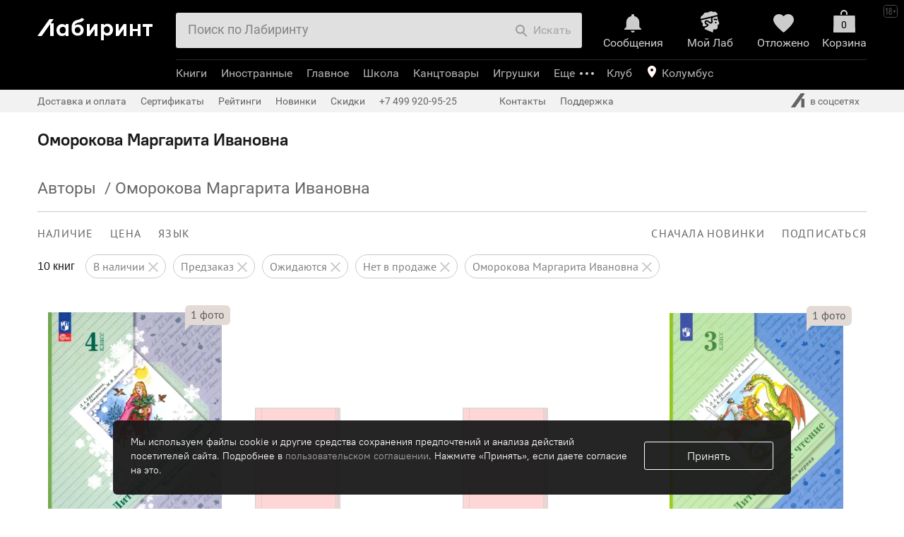

--- FILE ---
content_type: text/html; charset=UTF-8
request_url: https://www.labirint.ru/authors/51959/
body_size: 53165
content:
<!DOCTYPE html PUBLIC "-//W3C//DTD XHTML 1.0 Transitional//EN" "http://www.w3.org/TR/xhtml1/DTD/xhtml1-transitional.dtd">
<html xmlns="http://www.w3.org/1999/xhtml" xmlns:og="http://ogp.me/ns#" xmlns:fb="http://www.facebook.com/2008/fbml" prefix="ya: http://webmaster.yandex.ru/vocabularies/">
<head>
<script>
if(typeof console === 'undefined') {
	var console = {
		time: function (a,b) {},
		timeLog: function (a,b) {}
	};
}
if(!('time' in console)) {
	console.time = function (a,b) {};
}
if(!('timeLog' in console)) {
	console.timeLog = function (a,b) {};
}
console.time('cart', 'start');
window.surfNewDesign = Object.freeze({"is_prod_new_design_product":false,"is_prod_new_design_cart":true,"is_prod_new_design_order_flow":true,"is_prod_new_design_payment":true});
</script>
<meta http-equiv="x-dns-prefetch-control" content="on" />
<meta name="viewport" content="width=device-width, initial-scale=1">
<link rel="dns-prefetch" href="https://css2.labirint.ru" /><link rel="dns-prefetch" href="https://js2.labirint.ru" /><link rel="dns-prefetch" href="https://img.labirint.ru" /><link rel="dns-prefetch" href="https://img1.labirint.ru" /><link rel="dns-prefetch" href="https://img2.labirint.ru" />

<title>Автор: Оморокова Маргарита Ивановна | новинки 2026 | книжный интернет-магазин Лабиринт</title>
<!-- canonicals -->
<link rel="canonical" href="https://www.labirint.ru/authors/51959/" />
<!-- end of canonicals -->
<meta name="keywords" content="Автор, Оморокова, Маргарита, Ивановна, новинки, 2026, книжный, интернет-магазин, Лабиринт"/>
<meta name="description" content="Лучшие и новые книги 2026 автора: Оморокова Маргарита Ивановна в интернет-магазине Лабиринт"/>
<meta name="Robots" content="INDEX, FOLLOW"/>


			<meta property="fb:app_id" content="101269853290984" />
			<meta property="og:title" content="Оморокова Маргарита Ивановна" />
			<meta property="og:type" content="article" />
			<meta property="og:description" content="Лучшие и новые книги 2026 автора: Оморокова Маргарита Ивановна в интернет-магазине Лабиринт" />
			<meta property="og:image" content="https://img.labirint.ru/design/logomini.png" />
			<meta property="og:site_name" content="Labirint.RU" />
			<meta property="og:url" content="http://www.labirint.ru/authors/51959/" />

<meta http-equiv="Content-Type" content="text/html; charset=UTF-8" />
<meta name="apple-itunes-app" content="app-id=1008650482">
<link rel="search" type="application/opensearchdescription+xml" title="Лабиринт.ру" href="/opensearch.xml" />
<meta http-equiv="X-UA-Compatible" content="IE=edge" />
<link rel="apple-touch-icon" sizes="180x180" href="/apple-touch-icon.png?v=wAOzn9qNM4">
<link rel="icon" type="image/png" sizes="32x32" href="/favicon-32x32.png?v=wAOzn9qNM4">
<link rel="icon" type="image/png" sizes="16x16" href="/favicon-16x16.png?v=wAOzn9qNM4">
<link rel="manifest" href="/manifest.json?v=wAOzn9qNM4">
<link rel="mask-icon" href="/safari-pinned-tab.svg?v=wAOzn9qNM4" color="#5bbad5">
<link rel="shortcut icon" href="/favicon.ico?v=wAOzn9qNM4">
<meta name="msapplication-TileColor" content="#da532c">
<meta name="theme-color" content="#ffffff">
<script>console.timeLog('cart', 'beforecss');</script>
<link href="https://css2.labirint.ru/main-gulp.min.css?1721900016" rel="stylesheet" type="text/css" media="screen" /><link href="https://css2.labirint.ru/content.min.css?1721900016" rel="stylesheet" type="text/css" media="screen" /><link href="https://css2.labirint.ru/bookcover.min.css?1721900016" rel="stylesheet" type="text/css" media="screen" /><link href="https://css2.labirint.ru/content-responsive.min.css?1721900016" rel="stylesheet" type="text/css" media="screen" /><link href="https://css2.labirint.ru/responsive-catalog.min.css?1733927071" rel="stylesheet" type="text/css" media="screen" /><link href="https://css2.labirint.ru/genres.min.css?1711354235" rel="stylesheet" type="text/css" media="screen" /><link href="https://css2.labirint.ru/gift.min.css?1708076019" rel="stylesheet" type="text/css" media="screen" /><link href="https://css2.labirint.ru/kids-nav.min.css?1708076020" rel="stylesheet" type="text/css" media="screen" /><link href="https://css2.labirint.ru/productblock.min.css?1708076021" rel="stylesheet" type="text/css" media="screen" /><link href="https://css2.labirint.ru/rfooter.min.css?1708076021" rel="stylesheet" type="text/css" media="screen" /><link href="https://css2.labirint.ru/adaptive.min.css?1689589270" rel="stylesheet" type="text/css" media="screen" /><link href="https://css2.labirint.ru/carddiscountmotivator.min.css?1708076018" rel="stylesheet" type="text/css" media="screen" /><link href="https://css2.labirint.ru/swiper.min.css?1708076022" rel="stylesheet" type="text/css" media="screen" /><link href="https://css2.labirint.ru/temp-libs.min.css?1708076022" rel="stylesheet" type="text/css" media="screen" /><link href="https://css2.labirint.ru/goodssets.min.css?1708076250" rel="stylesheet" type="text/css" media="screen" /><link href="https://css2.labirint.ru/autocomplete.min.css?1689589270" rel="stylesheet" type="text/css" media="screen" /><link href="https://css2.labirint.ru/literaryaward.min.css?1691140619" rel="stylesheet" type="text/css" media="screen" /><link href="https://css2.labirint.ru/mobile-header.min.css?1710942014" rel="stylesheet" type="text/css" media="screen" /><link href="https://css2.labirint.ru/jquery.scrollbar.min.css?1708076020" rel="stylesheet" type="text/css" media="screen" /><link href="https://css2.labirint.ru/card_blocks.min.css?1708076018" rel="stylesheet" type="text/css" media="screen" /><link href="https://css2.labirint.ru/referal.min.css?1689589275" rel="stylesheet" type="text/css" media="screen" /><link href="https://css2.labirint.ru/comments.min.css?1721900016" rel="stylesheet" type="text/css" media="screen" /><link href="https://css2.labirint.ru/search.min.css?1689589283" rel="stylesheet" type="text/css" media="screen" /><link href="https://css2.labirint.ru/subnavigation.min.css?1689589285" rel="stylesheet" type="text/css" media="screen" /><link href="https://css2.labirint.ru/list.min.css?1689589274" rel="stylesheet" type="text/css" media="screen" />
<!--[if IE 6]> <link href="https://css2.labirint.ru/ie6_fix.css?1650276835" rel="stylesheet" type="text/css" media="screen" /> <![endif]-->
<!--[if IE 7]> <link href="https://css2.labirint.ru/ie7_fix.css?1650276836" rel="stylesheet" type="text/css" media="screen" /> <![endif]-->
<!--[if IE 8]> <link href="https://css2.labirint.ru/ie8_fix.css?1650276836" rel="stylesheet" type="text/css" media="screen" /> <![endif]-->
<!--[if IE 9]> <link href="https://css2.labirint.ru/ie9_fix.css?1650276836" rel="stylesheet" type="text/css" media="screen" /> <![endif]-->
<script>console.timeLog('cart', 'aftercss');</script>


<script>console.timeLog('cart', 'sentry, before scripts');</script>
<script src="https://js2.labirint.ru/libs.min.js?1691075283" type="text/javascript"></script><script src="https://js2.labirint.ru/swiper.min.js?1721900018" type="text/javascript"></script><script src="https://js2.labirint.ru/client.min.js?1738232979" type="text/javascript"></script><script src="https://js2.labirint.ru/analytics.min.js?1739531385" type="text/javascript"></script><script src="https://js2.labirint.ru/historyapi.min.js?1740063098" type="text/javascript"></script><script src="https://js2.labirint.ru/sly.min.js?1689589301" type="text/javascript"></script><script src="https://js2.labirint.ru/smartbanner.min.js?1731656244" type="text/javascript"></script><script src="https://js2.labirint.ru/jquery.inputmask.bundle.min.js?1689589297" type="text/javascript"></script><script src="https://js2.labirint.ru/autosize.min.js?1721127605" type="text/javascript"></script><script src="https://js2.labirint.ru/lazyload/lazyload.min.js?1721127567" type="text/javascript"></script><script src="https://js2.labirint.ru/jquery.menu-aim.min.js?1689589297" type="text/javascript"></script><script src="https://js2.labirint.ru/mobile-header.min.js?1711449025" type="text/javascript"></script><script src="https://js2.labirint.ru/jquery.scrollbar.min.js?1689589298" type="text/javascript"></script><script src="https://js2.labirint.ru/card_blocks.min.js?1724767135" type="text/javascript"></script><script src="https://js2.labirint.ru/search.min.js?1705914330" type="text/javascript"></script><script src="https://js2.labirint.ru/responsive-catalog.min.js?1689589301" type="text/javascript"></script><script src="https://js2.labirint.ru/series.min.js?1689589301" type="text/javascript"></script>
<script>console.timeLog('cart', 'after scripts');</script>
<meta name="yandex-verification" content="f9117495796f2cc4" />
<meta name="google-site-verification" content="GxhMnbv3coeYKwvO_u6aDoRJbxwOuiTG0MYS5W2qCkU" />
<script>
    var gtmDataLayer = [
        {"pageType":"AUTHORS","userAuth":0,"cityId":0,"cityName":"\u041a\u043e\u043b\u0443\u043c\u0431\u0443\u0441","countersType":"default","mailHash":"d41d8cd98f00b204e9800998ecf8427e","entity":"","xid":null,"xvar":null,"ecommerce":{"currencyCode":"RUB","impressions":[],"promoView":{"promotions":[]}},"userAgent":"Mozilla\/5.0 (Macintosh; Intel Mac OS X 10_15_7) AppleWebKit\/537.36 (KHTML, like Gecko) Chrome\/131.0.0.0 Safari\/537.36; ClaudeBot\/1.0; +claudebot@anthropic.com)","userIp":"18.217.184.198"}    ];

    <!-- Google Tag Manager -->
    (function(w,d,s,l,i){w[l]=w[l]||[];w[l].push({'gtm.start':
            new Date().getTime(),event:'gtm.js'});var f=d.getElementsByTagName(s)[0],
        j=d.createElement(s),dl=l!='dataLayer'?'&l='+l:'';j.async=true;j.src=
        'https://www.googletagmanager.com/gtm.js?id='+i+dl;f.parentNode.insertBefore(j,f);
    })(window,document,'script','gtmDataLayer','GTM-W2BQ2W3');
    <!-- End Google Tag Manager -->
    
    var user_id = ''

    if (typeof Analytics != 'undefined') {
        var analytics = new Analytics(new Owox(gtmDataLayer));

        user_id = analytics.analyticsManager._dataLayer[0].userId
    }
</script>

<!-- в стандартный счетчик внесены изменения, добавлен {user_id} -->
<!-- Google Tag Manager -->
<script>
    (function(w,d,s,l,i){w[l]=w[l]||[];w[l].push({user_id},{'gtm.start':
    new Date().getTime(),event:'gtm.js'});var f=d.getElementsByTagName(s)[0],
    j=d.createElement(s),dl=l!='dataLayer'?'&l='+l:'';j.async=true;j.src=
    'https://www.googletagmanager.com/gtm.js?id='+i+dl;f.parentNode.insertBefore(j,f);
    })(window,document,'script','dataLayer','GTM-PRRD3P87');

    window.dataLayer = window.dataLayer || [];
</script>
<!-- End Google Tag Manager -->

<script>console.timeLog('cart', 'gtm');</script>

<!-- Google Recaptcha preconnect -->
<link rel="preconnect" href="https://www.google.com">
<link rel="preconnect" href="https://www.gstatic.com" crossorigin>
<!-- End Google Recaptcha preconnect -->

</head>
<body id="body-top" class=" bodyshablon-2 bodypage-authors bodypage-cart-new bodypage-order-flow" data-hasherror="e7f628451d1a7655b5e50d45491f7cfd" data-date-html="2026-01-26 23:11:42">

<!-- Google Tag Manager (noscript) -->
<noscript><iframe src="https://www.googletagmanager.com/ns.html?id=GTM-W2BQ2W3"
                  height="0" width="0" style="display:none;visibility:hidden"></iframe></noscript>
<!-- End Google Tag Manager (noscript) -->

<div class="body-main-content-wrapper">
<div id="fb-root"></div>
<div id="vk_api_transport"></div>

<a name='top'></a>

<div id="bigpic" onmouseout='hidepicture()' onmousemove='show=1'></div>
<div id="minwidth"><div class="popup-window top-block-popup basket-popup b-basket-info-popup">
    <div class="popup-window-content b-basket-popinfo">
        <a class="b-basket-popinfo-close" href="javascript:void(0);" onclick="return false;"></a>

        <div class="b-basket-popinfo-e-block js-good-added">
            <div class="b-basket-popinfo-e-text-row">
                <div class="b-basket-popinfo-e-text b-basket-popinfo-e-text-m-add b-basket-popinfo-e-text-m-gray">
                </div>
                <div class="b-basket-popinfo-e-list" style="list-style: none;"></div>
              <a class="color_white btn btn-small btn-primary basket-go btn-disabled analytics-click-js"
                 data-event-type="23" data-books-count="0" href="/cart/"
                 title="Оформить заказ" onclick="return false;">Оформить</a>
            </div>
        </div>

        <div class="b-basket-popinfo-e-gift-block">
    <div class="b-basket-popinfo-e-block-m-succeed">
    </div>    <div class="b-basket-popinfo-e-block-m-scale">

</div></div>


    </div>
</div><div class="top-margin  checkout-2024">
	<div id="maxwidth">
		<div id="outer">
			<div id="wrapper">
				<div id="wrapper-bottom" class="popup-limiter">
					<div id="inner" class="bl-inner bl-content">
            <div id='right' class="bl-right bl-right-main"><div id='right-inner'><div class="list content-block"><div class="content-default read-area "><h1>Оморокова Маргарита Ивановна</h1></div><div style='display:none;' itemscope itemtype='http://schema.org/Article'><div itemprop='name'>Оморокова Маргарита Ивановна</div><div itemprop='description'></div></div>	<!-- Begin of snippet -->
	<div style="display:none;" itemscope itemtype="http://schema.org/WebPage">
				<div itemprop="aggregateRating" itemscope itemtype="http://schema.org/AggregateRating">
					<span itemprop="bestRating">10</span><span itemprop="ratingValue">0</span><span itemprop="reviewCount"></span>
				</div>
				<span itemprop = "name"></span>
											<span itemprop = "description"></span>
						</div>
	<!-- End of snippet -->
    <div class="content-block-outer">
        <div class="
                content-block-no-margin        ">
            <div class="catalog-title">
                <div id="thermometer"><div style='float:left;' itemscope  itemtype='http://data-vocabulary.org/Breadcrumb'><a href="/authors/" title="Перейти к разделу 'Авторы'" itemprop='url'><span itemprop='title'>Авторы</span></a> &nbsp;/&nbsp;</div><span id="thermometer-select" itemprop='title'>Оморокова Маргарита Ивановна</span></div><div class="cleaner"></div>            </div>
        </div>
    </div>
    <div class="catalog-responsive outer-catalog catalog" id="catalog">
        <div class="inner-catalog">
            <div class="fader-page hide-search-form"></div>
            <div class="progress-loader"></div>
            <div class="content-block-outer">

                
                <div class="js-content-block-tab js-content-block-tab_all
                                        content-block-no-margin"
                    >
                    <div class="catalog-delimiter"></div>
                    <!--noindex-->
<div class="navisort-cont h100pc">
    <div id="catalog-navigation" class="navisort navisort-type-genres h100pc">
        <form name="form-navisort" method="get" action=""  class="navisort-form navisort-form-genres pushstate">
            <input type="hidden" name="order" value="date">
            <input type="hidden" name="way" value="back">
                        
            <div class="desktop-subnavigagions-block only_desc">
                <div class="swiper-container-navisort">
                    <div class="swiper-wrapper">
                        <div class="navisort-line-one swiper-slide">
                                                                                        <span class="navisort-part navisort-filter navisort-part-1 fleft">
	<span  class="navisort-filter-body">
		<span class="navisort-menu">
			<span class="menu-open navisort-status-head l-spacing12 navisort-item"><span class="navisort-item__content">НАЛИЧИЕ</span></span>
			<span class="menu-items" >
                <span class="menu-items-window-close"></span>
				<ul class="menu-items-list">
                    <li class="li-item"><label class="item-inner checkbox-ui  checked">В наличии<input type="checkbox" class="checkbox navisort-avail" name="available" value="1" checked="checked">
					<span class="header-sprite check-box-filter"></span>
					</label></li>
					<li class="li-item"><label class="item-inner checkbox-ui  checked">Предзаказ<input type="checkbox" class="checkbox navisort-avail" name="preorder" value="1" checked="checked">
					<span class="header-sprite check-box-filter"></span>
					</label></li>
                    <li class="li-item"><label class="item-inner checkbox-ui  checked">Ожидаются<input type="checkbox" class="checkbox navisort-avail" name="wait" value="1" checked="checked">
					<span class="header-sprite check-box-filter"></span>
					</label></li>
                    <li class="li-item"><label class="item-inner checkbox-ui  checked">Нет в продаже<input type="checkbox" class="checkbox navisort-avail" name="no" value="1" checked="checked">
					<span class="header-sprite check-box-filter"></span>
					</label></li>

                    <li class="li-item navisort-filter__goodscount">
    <span>Найдено <span class="goods-count">10</span></span>
</li>
<li class="li-item">
    <input type="submit" class="w100p show-goods__button show-goods__button_disabled" value="Показать" disabled>
</li>
                </ul>
			</span>
		</span>
	</span>
</span>
                                <span class="navisort-part navisort-filter navisort-part-2 fleft">
	<span  class="navisort-filter-body">
		<span class="navisort-menu">
			<span class="menu-open navisort-status-head l-spacing12 navisort-item"><span class="navisort-item__content">ЦЕНА</span></span>
			<span class="menu-items menu-items-price">
                <span class="menu-items-window-close"></span>
				<ul class="menu-items-list">
																																			<li class="li-item price-text-item">
										<label class="item-inner  checked">от											<input type="text" class="text number" name="price_min" value="" placeholder="119" maxlength="7" autocomplete="off" />
																																																											до											<input type="text" class="text number" name="price_max" value="" placeholder="3 012" maxlength="7" autocomplete="off" />
											р.										</label>
									</li>
																																														<li class="li-item">
								<label class="item-inner checkbox-ui ">Со скидкой 									<input
                                        type="checkbox"
                                        autocomplete="off"
                                        name="discount"
                                        value="1"                                                                                placeholder=""
                                    >
									<span class="header-sprite check-box-filter"></span></label>
							</li>
																		
					<li class="li-item navisort-filter__goodscount"><span>Найдено <span class="goods-count">10</span></span></li>
                    <li class="li-item">
						<input type="submit" class="w100p show-goods__button show-goods__button_disabled" value="Показать" disabled>
					</li>
                </ul>

			</span>
		</span>
	</span>
</span>
                            <span class="navisort-part navisort-filter navisort-part-3 fleft">
<span class="navisort-filter-body">
		<span class="navisort-menu">
			<span class="menu-open navisort-status-head l-spacing12 navisort-item">
                <span class="navisort-item__content">ЯЗЫК</span>
            </span>
			<span class="menu-items">
                <span class="menu-items-window-close"></span>
				<ul class="menu-items-list">
                                            <li class="li-item">
                            <label class="item-inner checkbox-ui">
                                Русский                                <input type="checkbox"
                                    class="checkbox"
                                    name="language[]"
                                    value="2"
                                                                    >
                                <span class="header-sprite check-box-filter"></span>
                            </label>
                        </li>
                                            <li class="li-item">
                            <label class="item-inner checkbox-ui">
                                Английский                                <input type="checkbox"
                                    class="checkbox"
                                    name="language[]"
                                    value="1"
                                                                    >
                                <span class="header-sprite check-box-filter"></span>
                            </label>
                        </li>
                                            <li class="li-item">
                            <label class="item-inner checkbox-ui">
                                Французский                                <input type="checkbox"
                                    class="checkbox"
                                    name="language[]"
                                    value="3"
                                                                    >
                                <span class="header-sprite check-box-filter"></span>
                            </label>
                        </li>
                                            <li class="li-item">
                            <label class="item-inner checkbox-ui">
                                Немецкий                                <input type="checkbox"
                                    class="checkbox"
                                    name="language[]"
                                    value="4"
                                                                    >
                                <span class="header-sprite check-box-filter"></span>
                            </label>
                        </li>
                                            <li class="li-item">
                            <label class="item-inner checkbox-ui">
                                Испанский                                <input type="checkbox"
                                    class="checkbox"
                                    name="language[]"
                                    value="5"
                                                                    >
                                <span class="header-sprite check-box-filter"></span>
                            </label>
                        </li>
                                            <li class="li-item">
                            <label class="item-inner checkbox-ui">
                                Итальянский                                <input type="checkbox"
                                    class="checkbox"
                                    name="language[]"
                                    value="6"
                                                                    >
                                <span class="header-sprite check-box-filter"></span>
                            </label>
                        </li>
                                            <li class="li-item">
                            <label class="item-inner checkbox-ui">
                                Другие языки                                <input type="checkbox"
                                    class="checkbox"
                                    name="language[]"
                                    value="other"
                                                                    >
                                <span class="header-sprite check-box-filter"></span>
                            </label>
                        </li>
                                        <li class="li-item navisort-filter__goodscount">
    <span>Найдено <span class="goods-count">10</span></span>
</li>
<li class="li-item">
    <input type="submit" class="w100p show-goods__button show-goods__button_disabled" value="Показать" disabled>
</li>
                </ul>
			</span>
		</span>
	</span>
</span>
                                                                                                <span class="navisort-part navisort-view navisort-part-4"></span>
                                                                <span class="navisort-part navisort-sortings navisort-sortings-no-filter navisort-part-5 fright">
	<span class="sorting-items">
		<span class="navisort-menu">
			<span class="sorting-value menu-open l-spacing12 navisort-item">
                <span class="navisort-item__content">
                Сначала новинки                </span>
            </span>
			<span class="menu-items">
                <span class="menu-items-window-close"></span>
				<ul class="menu-items-list">
					                        <li class="li-item checked">
						<a class="item-link item-inner js-navisort-analytics"
                           data-event-type="234" data-event-content="новинки"
                           href="?order=date&amp;way=back">новинки							<span class="header-sprite check-box-filter"></span>
						</a>
					</li>
                                            <li class="li-item ">
						<a class="item-link item-inner js-navisort-analytics"
                           data-event-type="234" data-event-content="лидеры продаж"
                           href="?order=popularity&amp;way=forward">лидеры продаж							<span class="header-sprite check-box-filter"></span>
						</a>
					</li>
                                            <li class="li-item ">
						<a class="item-link item-inner js-navisort-analytics"
                           data-event-type="234" data-event-content="рецензируемые"
                           href="?order=review&amp;way=back">рецензируемые							<span class="header-sprite check-box-filter"></span>
						</a>
					</li>
                                            <li class="li-item ">
						<a class="item-link item-inner js-navisort-analytics"
                           data-event-type="234" data-event-content="дешевые"
                           href="?order=price&amp;way=forward">дешевые							<span class="header-sprite check-box-filter"></span>
						</a>
					</li>
                                            <li class="li-item ">
						<a class="item-link item-inner js-navisort-analytics"
                           data-event-type="234" data-event-content="дорогие"
                           href="?order=price&amp;way=back">дорогие							<span class="header-sprite check-box-filter"></span>
						</a>
					</li>
                                            <li class="li-item ">
						<a class="item-link item-inner js-navisort-analytics"
                           data-event-type="234" data-event-content="с макс. скидкой"
                           href="?order=actd&amp;way=back">с макс. скидкой							<span class="header-sprite check-box-filter"></span>
						</a>
					</li>
                                            <li class="li-item ">
						<a class="item-link item-inner js-navisort-analytics"
                           data-event-type="234" data-event-content="высокий рейтинг"
                           href="?order=rating&amp;way=back">высокий рейтинг							<span class="header-sprite check-box-filter"></span>
						</a>
					</li>
                                        				</ul>
			</span>
		</span>
	</span>
</span>
                            <span class="navisort-part navisort-subscribes navisort-part-6 fright ">
	<span class="navisort-menu">
		<span class="menu-open l-spacing12 navisort-item">
            <span class="navisort-item__content">
                ПОДПИСАТЬСЯ
            </span>
        </span>
		<span  class="menu-items">
                <span class="menu-items-window-close"></span>
			<ul class="menu-items-list"><li class="li-item"><a target="_blank" class="item-link item-inner nopstate" href="/subscribes/add/novelties/authors/51959/">на новинки автора</a></li><li class="li-item"><a target="_blank" class="item-link item-inner nopstate" href="/subscribes/add/reviews/authors/51959/">на рецензии автора</a></li></ul>
		</span>
	</span>
</span>
                            
                            <div class="cleaner"></div>
                        </div>
                    </div>
                </div>

                <div class="swiper-container-navisort swiper-container-navisort-reset">
                    <div class="swiper-wrapper">
                        <div class="navisort__filters-reset swiper-slide">
                            <span class="navisort-part navisort-head navisort-part-7">
	<span class="navisort-head-text navisort-head-books-count">10 книг</span>
</span>
                                                        
                    <a class="filter-reset" href="/authors/51959/?wait=1&no=1&preorder=1">
                <div class="filter-reset__content">
                    В наличии                                            <div class="filter-reset__icon header-sprite"></div>
                                    </div>
            </a>
                
            
                    <a class="filter-reset" href="/authors/51959/?available=1&wait=1&no=1">
                <div class="filter-reset__content">
                    Предзаказ                                            <div class="filter-reset__icon header-sprite"></div>
                                    </div>
            </a>
                
            
                    <a class="filter-reset" href="/authors/51959/?available=1&no=1&preorder=1">
                <div class="filter-reset__content">
                    Ожидаются                                            <div class="filter-reset__icon header-sprite"></div>
                                    </div>
            </a>
                
            
                    <a class="filter-reset" href="/authors/51959/?available=1&wait=1&preorder=1">
                <div class="filter-reset__content">
                    Нет в продаже                                            <div class="filter-reset__icon header-sprite"></div>
                                    </div>
            </a>
                
            
                    <a class="filter-reset" href="/authors/51959/?available=1&wait=1&no=1&preorder=1">
                <div class="filter-reset__content">
                    <span class="filter-reset-authors">Оморокова Маргарита Ивановна</span>                                            <div class="filter-reset__icon header-sprite"></div>
                                    </div>
            </a>
                
                                </div>
                    </div>
                </div>
            </div>

            <div class="mobile-subnavigagions-block only_mobile-block">
                <div class="swiper-container-navisort">
                    <div class="swiper-wrapper">
                        <div class="swiper-slide">
                                                        <span class="navisort-part navisort-head navisort-part-1">
	<span class="navisort-head-text navisort-head-books-count">10 книг</span>
</span>
                                                        <span class="act-reset navisort-item reset-all-submit">
                                <span class="navisort-item__content">
                                    Сбросить все
                                </span>
                            </span>
                        </div>
                    </div>
                </div>

                <div class="mobile-subnavigagions-block only_mobile-block">
                    <div class="swiper-container-navisort">
                        <div class="swiper-wrapper">
                            <div class="swiper-slide">
                                                                                        <span class="navisort-part navisort-filter navisort-part-1 fleft">
	<span  class="navisort-filter-body">
		<span class="navisort-menu">
			<span class="menu-open navisort-status-head l-spacing12 navisort-item"><span class="navisort-item__content">НАЛИЧИЕ</span></span>
			<span class="menu-items" >
                <span class="menu-items-window-close"></span>
				<ul class="menu-items-list">
                    <li class="li-item"><label class="item-inner checkbox-ui  checked">В наличии<input type="checkbox" class="checkbox navisort-avail" name="available" value="1" checked="checked">
					<span class="header-sprite check-box-filter"></span>
					</label></li>
					<li class="li-item"><label class="item-inner checkbox-ui  checked">Предзаказ<input type="checkbox" class="checkbox navisort-avail" name="preorder" value="1" checked="checked">
					<span class="header-sprite check-box-filter"></span>
					</label></li>
                    <li class="li-item"><label class="item-inner checkbox-ui  checked">Ожидаются<input type="checkbox" class="checkbox navisort-avail" name="wait" value="1" checked="checked">
					<span class="header-sprite check-box-filter"></span>
					</label></li>
                    <li class="li-item"><label class="item-inner checkbox-ui  checked">Нет в продаже<input type="checkbox" class="checkbox navisort-avail" name="no" value="1" checked="checked">
					<span class="header-sprite check-box-filter"></span>
					</label></li>

                    <li class="li-item navisort-filter__goodscount">
    <span>Найдено <span class="goods-count">10</span></span>
</li>
<li class="li-item">
    <input type="submit" class="w100p show-goods__button show-goods__button_disabled" value="Показать" disabled>
</li>
                </ul>
			</span>
		</span>
	</span>
</span>
                                <span class="navisort-part navisort-filter navisort-part-2 fleft">
	<span  class="navisort-filter-body">
		<span class="navisort-menu">
			<span class="menu-open navisort-status-head l-spacing12 navisort-item"><span class="navisort-item__content">ЦЕНА</span></span>
			<span class="menu-items menu-items-price">
                <span class="menu-items-window-close"></span>
				<ul class="menu-items-list">
																																			<li class="li-item price-text-item">
										<label class="item-inner  checked">от											<input type="text" class="text number" name="price_min" value="" placeholder="119" maxlength="7" autocomplete="off" />
																																																											до											<input type="text" class="text number" name="price_max" value="" placeholder="3 012" maxlength="7" autocomplete="off" />
											р.										</label>
									</li>
																																														<li class="li-item">
								<label class="item-inner checkbox-ui ">Со скидкой 									<input
                                        type="checkbox"
                                        autocomplete="off"
                                        name="discount"
                                        value="1"                                                                                placeholder=""
                                    >
									<span class="header-sprite check-box-filter"></span></label>
							</li>
																		
					<li class="li-item navisort-filter__goodscount"><span>Найдено <span class="goods-count">10</span></span></li>
                    <li class="li-item">
						<input type="submit" class="w100p show-goods__button show-goods__button_disabled" value="Показать" disabled>
					</li>
                </ul>

			</span>
		</span>
	</span>
</span>
                            <span class="navisort-part navisort-filter navisort-part-3 fleft">
<span class="navisort-filter-body">
		<span class="navisort-menu">
			<span class="menu-open navisort-status-head l-spacing12 navisort-item">
                <span class="navisort-item__content">ЯЗЫК</span>
            </span>
			<span class="menu-items">
                <span class="menu-items-window-close"></span>
				<ul class="menu-items-list">
                                            <li class="li-item">
                            <label class="item-inner checkbox-ui">
                                Русский                                <input type="checkbox"
                                    class="checkbox"
                                    name="language[]"
                                    value="2"
                                                                    >
                                <span class="header-sprite check-box-filter"></span>
                            </label>
                        </li>
                                            <li class="li-item">
                            <label class="item-inner checkbox-ui">
                                Английский                                <input type="checkbox"
                                    class="checkbox"
                                    name="language[]"
                                    value="1"
                                                                    >
                                <span class="header-sprite check-box-filter"></span>
                            </label>
                        </li>
                                            <li class="li-item">
                            <label class="item-inner checkbox-ui">
                                Французский                                <input type="checkbox"
                                    class="checkbox"
                                    name="language[]"
                                    value="3"
                                                                    >
                                <span class="header-sprite check-box-filter"></span>
                            </label>
                        </li>
                                            <li class="li-item">
                            <label class="item-inner checkbox-ui">
                                Немецкий                                <input type="checkbox"
                                    class="checkbox"
                                    name="language[]"
                                    value="4"
                                                                    >
                                <span class="header-sprite check-box-filter"></span>
                            </label>
                        </li>
                                            <li class="li-item">
                            <label class="item-inner checkbox-ui">
                                Испанский                                <input type="checkbox"
                                    class="checkbox"
                                    name="language[]"
                                    value="5"
                                                                    >
                                <span class="header-sprite check-box-filter"></span>
                            </label>
                        </li>
                                            <li class="li-item">
                            <label class="item-inner checkbox-ui">
                                Итальянский                                <input type="checkbox"
                                    class="checkbox"
                                    name="language[]"
                                    value="6"
                                                                    >
                                <span class="header-sprite check-box-filter"></span>
                            </label>
                        </li>
                                            <li class="li-item">
                            <label class="item-inner checkbox-ui">
                                Другие языки                                <input type="checkbox"
                                    class="checkbox"
                                    name="language[]"
                                    value="other"
                                                                    >
                                <span class="header-sprite check-box-filter"></span>
                            </label>
                        </li>
                                        <li class="li-item navisort-filter__goodscount">
    <span>Найдено <span class="goods-count">10</span></span>
</li>
<li class="li-item">
    <input type="submit" class="w100p show-goods__button show-goods__button_disabled" value="Показать" disabled>
</li>
                </ul>
			</span>
		</span>
	</span>
</span>
                                                                                    </div>
                        </div>
                    </div>
                </div>
                <div>
                                    </div>

                                <div class="swiper-container-navisort swiper-container-navisort-reset">
                    <div class="swiper-wrapper">
                        <div class="navisort__filters-reset swiper-slide">
                                        
                    <a class="filter-reset" href="/authors/51959/?wait=1&no=1&preorder=1">
                <div class="filter-reset__content">
                    В наличии                                            <div class="filter-reset__icon header-sprite"></div>
                                    </div>
            </a>
                
            
                    <a class="filter-reset" href="/authors/51959/?available=1&wait=1&no=1">
                <div class="filter-reset__content">
                    Предзаказ                                            <div class="filter-reset__icon header-sprite"></div>
                                    </div>
            </a>
                
            
                    <a class="filter-reset" href="/authors/51959/?available=1&no=1&preorder=1">
                <div class="filter-reset__content">
                    Ожидаются                                            <div class="filter-reset__icon header-sprite"></div>
                                    </div>
            </a>
                
            
                    <a class="filter-reset" href="/authors/51959/?available=1&wait=1&preorder=1">
                <div class="filter-reset__content">
                    Нет в продаже                                            <div class="filter-reset__icon header-sprite"></div>
                                    </div>
            </a>
                
            
                    <a class="filter-reset" href="/authors/51959/?available=1&wait=1&no=1&preorder=1">
                <div class="filter-reset__content">
                    <span class="filter-reset-authors">Оморокова Маргарита Ивановна</span>                                            <div class="filter-reset__icon header-sprite"></div>
                                    </div>
            </a>
                
                            </div>
                    </div>
                </div>
                            </div>
                        <div class="cleaner"></div>
            <div class="mobile-subnavigagions-block only_mobile-block">

                                <div class="swiper-container-navisort swiper-container-navisort-reset navisort-mobile-left">
                    <div class="swiper-wrapper">
                        <div class="swiper-slide">
                                <span class="navisort-part navisort-sortings navisort-sortings-no-filter navisort-part-1 fright">
	<span class="sorting-items">
		<span class="navisort-menu">
			<span class="sorting-value menu-open l-spacing12 navisort-item">
                <span class="navisort-item__content">
                Сначала новинки                </span>
            </span>
			<span class="menu-items">
                <span class="menu-items-window-close"></span>
				<ul class="menu-items-list">
					                        <li class="li-item checked">
						<a class="item-link item-inner js-navisort-analytics"
                           data-event-type="234" data-event-content="новинки"
                           href="?order=date&amp;way=back">новинки							<span class="header-sprite check-box-filter"></span>
						</a>
					</li>
                                            <li class="li-item ">
						<a class="item-link item-inner js-navisort-analytics"
                           data-event-type="234" data-event-content="лидеры продаж"
                           href="?order=popularity&amp;way=forward">лидеры продаж							<span class="header-sprite check-box-filter"></span>
						</a>
					</li>
                                            <li class="li-item ">
						<a class="item-link item-inner js-navisort-analytics"
                           data-event-type="234" data-event-content="рецензируемые"
                           href="?order=review&amp;way=back">рецензируемые							<span class="header-sprite check-box-filter"></span>
						</a>
					</li>
                                            <li class="li-item ">
						<a class="item-link item-inner js-navisort-analytics"
                           data-event-type="234" data-event-content="дешевые"
                           href="?order=price&amp;way=forward">дешевые							<span class="header-sprite check-box-filter"></span>
						</a>
					</li>
                                            <li class="li-item ">
						<a class="item-link item-inner js-navisort-analytics"
                           data-event-type="234" data-event-content="дорогие"
                           href="?order=price&amp;way=back">дорогие							<span class="header-sprite check-box-filter"></span>
						</a>
					</li>
                                            <li class="li-item ">
						<a class="item-link item-inner js-navisort-analytics"
                           data-event-type="234" data-event-content="с макс. скидкой"
                           href="?order=actd&amp;way=back">с макс. скидкой							<span class="header-sprite check-box-filter"></span>
						</a>
					</li>
                                            <li class="li-item ">
						<a class="item-link item-inner js-navisort-analytics"
                           data-event-type="234" data-event-content="высокий рейтинг"
                           href="?order=rating&amp;way=back">высокий рейтинг							<span class="header-sprite check-box-filter"></span>
						</a>
					</li>
                                        				</ul>
			</span>
		</span>
	</span>
</span>
                                                        <span class="navisort-part navisort-subscribes navisort-part-2 fright ">
	<span class="navisort-menu">
		<span class="menu-open l-spacing12 navisort-item">
            <span class="navisort-item__content">
                ПОДПИСАТЬСЯ
            </span>
        </span>
		<span  class="menu-items">
                <span class="menu-items-window-close"></span>
			<ul class="menu-items-list"><li class="li-item"><a target="_blank" class="item-link item-inner nopstate" href="/subscribes/add/novelties/authors/51959/">на новинки автора</a></li><li class="li-item"><a target="_blank" class="item-link item-inner nopstate" href="/subscribes/add/reviews/authors/51959/">на рецензии автора</a></li></ul>
		</span>
	</span>
</span>
                                        <span class="navisort-part navisort-view navisort-part-3"></span>
                            </div>
                    </div>
                </div>
            </div>
            <div class="cleaner"></div>
        </form>
    </div>
</div>
<!--/noindex-->

<div class="filters-selected"></div>                    <div class="products-row-outer responsive-cards ">
	<div class="genres-carousel__container  products-row " data-title="Оморокова Маргарита Ивановна">
					                                    <div class="genres-carousel__item">
                        <div class="product need-watch   "  data-product-id="1003478"
data-name="Литературное чтение. 4 класс. Учебное пособие. В 2-х частях. ФГОС"
data-metkascreenshot="1"
data-dir="books"
data-incompare="0"
data-inputorder=""
data-inbasket=""
data-sgenre="-1"
data-sgenre-name="книга"
data-maingenre="2714"
data-maingenre-name="Родная речь. Чтение. 4 класс"
data-price="3012"
data-first-genre="11"
data-first-genre-name="Учебная, методическая литература и словари"
data-position="1"
data-discount-price="3012"
data-available-status="0"
data-pubhouse="Просвещение"
data-series="Начальная школа XXI в. Литерат. чтение"
data-object-type="product"
data-action-name=""
data-middle-genres="150,982"
data-is-ebook="0"
data-is-news-id=""
data-best-portal="0">
		<div class="product-cover">
		<div class="relative product-cover__relative">
            <div class="product-cover__cover-wrapper">
                <a class="cover genres-cover" href="/books/1003478/" title="Ефросинина, Оморокова - Литературное чтение. 4 класс. Учебное пособие. В 2-х частях. ФГОС">
                
                                    <img src="https://img.labirint.ru/design/emptycover-big.svg" class="book-img-cover"
                         data-src="https://imo10.labirint.ru/books/1003478/cover.jpg/363-0"
                         alt="Ефросинина, Оморокова - Литературное чтение. 4 класс. Учебное пособие. В 2-х частях. ФГОС обложка книги"
                         title="Ефросинина, Оморокова - Литературное чтение. 4 класс. Учебное пособие. В 2-х частях. ФГОС">
                
                </a>
                	<!--noindex-->
	<span class="product-hint">
				            <a
                href="/books/1003478/#galery"
                class="js-analytics-click-product-hint"
                data-event-type="204"
                data-event-label="photosCount"
                data-event-content="1"
                            >
                <span>1</span> фото
            </a>
				<span class="tip"></span>
	</span>
	<!--/noindex-->

                                
                            </div>
            <div class="price-label">
                <div class="product-pricing" >
	<div class="price">
	        <span class="price-val price-gray price-missing">
			<span>Нет в продаже</span>
		</span>
				<span class="product-kit">
			за 2 тома		</span>
    		</div>
</div>
                            </div>
		</div>
	<a class="product-title-link"
	   href="/books/1003478/"
	   title="Ефросинина, Оморокова - Литературное чтение. 4 класс. Учебное пособие. В 2-х частях. ФГОС">
		<span class="product-title" >Литературное чтение. 4 класс. Учебное пособие. В 2-х частях. ФГОС</span>
	</a>
</div>

		<div class="product-author">
	<a href="/authors/24251/" title="Ефросинина Любовь Александровна"><span>Ефросинина</span></a>, <a href="/authors/51959/" title="Оморокова Маргарита Ивановна"><span>Оморокова</span></a>, <a href="/authors/243437/" title="Долгих Марина Викторовна"><span>Долгих</span></a>	<div class="fader"></div>
</div>

		<div class="product-pubhouse">
    <a class="product-pubhouse__pubhouse" href="/pubhouse/167/"
       title="Просвещение"     ><span>Просвещение</span></a><span>: </span>
        <a class="product-pubhouse__series" href="/series/68453/"
           title="Начальная школа XXI в. Литерат. чтение" >
            <span>Начальная школа XXI в. Литерат. чтение</span>
        </a>
        <div class="fader"></div>
</div>
		<div class="product-buy-area">
			<div class="product-buy-margin">
                				                
				<div class="fleft product-icons-outer buy-not-avaliable">
	<div class="product-icons">
		<div class="product-icons-inner">
            <a class="icon-fave  track-tooltip js-open-deferred-block "
               data-id_book="1003478"
               data-deferred="0"
               data-id_catalog=""
               data-tooltip_title="Отложить"
            ><span class="header-sprite"></span></a>

			            <a class="icon-compare track-tooltip js-open-actions-block"
               data-id_book="1003478"
               data-incompare="0"
               data-rang_sort="1"
               data-already_have="0"
               data-id_author="24251"
               data-is_subscribed_novelties_author="0"

               data-url="http://www.labirint.ru/books/1003478/?ref_contact="
               data-short="«Литературное чтение. 4 класс. Учебное пособие. В 2-х частях. ФГОС» в Лабиринте"
               data-title="Литературное чтение. 4 класс. Учебное пособие. В 2-х частях. ФГОС в Лабиринт.ру. 3 012 р."
               data-image="https://imo10.labirint.ru/books/1003478/cover.jpg/220-0"
               rel="nofollow" data-tooltip_title="Еще действия"
            ><span class="header-sprite"></span></a>
			
			<div class="cleaner0"></div>
		</div>
	</div>
</div>

<div class="fleft product-already-buy hidden js-block-already-have-1003478"  >
    <span class="btn-already-buy">УЖЕ ПОКУПАЛИ</span>
</div>

<div class="cleaner0"></div>			</div>
		</div>
        		</div>                    </div>
                			                                    <div class="genres-carousel__item">
                        <div class="product need-watch   "  data-product-id="1005095"
data-name="Литературное чтение. 4 класс. Учебник. В 2-х частях. ФГОС"
data-metkascreenshot="1"
data-dir="books"
data-incompare="0"
data-inputorder=""
data-inbasket=""
data-sgenre="-1"
data-sgenre-name="книга"
data-maingenre="2714"
data-maingenre-name="Родная речь. Чтение. 4 класс"
data-price="2647"
data-first-genre="11"
data-first-genre-name="Учебная, методическая литература и словари"
data-position="2"
data-discount-price="2647"
data-available-status=""
data-pubhouse="Просвещение/Вентана-Граф"
data-series="Линия УМК Ефросининой Литературное чтение (1-4)"
data-object-type="product"
data-action-name=""
data-middle-genres="150,982"
data-is-ebook="0"
data-is-news-id=""
data-best-portal="0">
		<div class="product-cover">
		<div class="relative product-cover__relative">
            <div class="product-cover__cover-wrapper">
                <a class="cover genres-cover" href="/books/1005095/" title="Ефросинина, Оморокова - Литературное чтение. 4 класс. Учебник. В 2-х частях. ФГОС">
                
                                    <img src="https://img.labirint.ru/design/emptycover-big.svg" class="book-img-cover"
                         data-src="https://imo10.labirint.ru/books/1005095/cover.jpg/363-0"
                         alt="Ефросинина, Оморокова - Литературное чтение. 4 класс. Учебник. В 2-х частях. ФГОС обложка книги"
                         title="Ефросинина, Оморокова - Литературное чтение. 4 класс. Учебник. В 2-х частях. ФГОС">
                
                </a>
                	<!--noindex-->
	<span class="product-hint">
				            <a
                href="/books/1005095/#galery"
                class="js-analytics-click-product-hint"
                data-event-type="204"
                data-event-label="photosCount"
                data-event-content="2"
                            >
                <span>2</span> фото
            </a>
				<span class="tip"></span>
	</span>
	<!--/noindex-->

                                
                            </div>
            <div class="price-label">
                <div class="product-pricing" >
	<div class="price">
			<span class="price-val">
			<span>2 647</span> &#8381;
		</span>
						</div>
</div>
                            </div>
		</div>
	<a class="product-title-link"
	   href="/books/1005095/"
	   title="Ефросинина, Оморокова - Литературное чтение. 4 класс. Учебник. В 2-х частях. ФГОС">
		<span class="product-title" >Литературное чтение. 4 класс. Учебник. В 2-х частях. ФГОС</span>
	</a>
</div>

		<div class="product-author">
	<a href="/authors/24251/" title="Ефросинина Любовь Александровна"><span>Ефросинина</span></a>, <a href="/authors/51959/" title="Оморокова Маргарита Ивановна"><span>Оморокова</span></a>, <a href="/authors/243437/" title="Долгих Марина Викторовна"><span>Долгих</span></a>	<div class="fader"></div>
</div>

		<div class="product-pubhouse">
    <a class="product-pubhouse__pubhouse" href="/pubhouse/333/"
       title="Просвещение/Вентана-Граф"     ><span>Просвещение/Вентана-Граф</span></a><span>: </span>
        <a class="product-pubhouse__series" href="/series/51276/"
           title="Линия УМК Ефросининой Литературное чтение (1-4)" >
            <span>Линия УМК Ефросининой Литературное чтение (1-4)</span>
        </a>
        <div class="fader"></div>
</div>
		<div class="product-buy-area">
			<div class="product-buy-margin">
                				                
				<div class="fleft product-icons-outer buy-not-avaliable">
	<div class="product-icons">
		<div class="product-icons-inner">
            <a class="icon-fave  track-tooltip js-open-deferred-block "
               data-id_book="1005095"
               data-deferred="0"
               data-id_catalog=""
               data-tooltip_title="Отложить"
            ><span class="header-sprite"></span></a>

			            <a class="icon-compare track-tooltip js-open-actions-block"
               data-id_book="1005095"
               data-incompare="0"
               data-rang_sort="6"
               data-already_have="0"
               data-id_author="24251"
               data-is_subscribed_novelties_author="0"

               data-url="http://www.labirint.ru/books/1005095/?ref_contact="
               data-short="«Литературное чтение. 4 класс. Учебник. В 2-х частях. ФГОС» в Лабиринте"
               data-title="Литературное чтение. 4 класс. Учебник. В 2-х частях. ФГОС в Лабиринт.ру. 2 647 р."
               data-image="https://imo10.labirint.ru/books/1005095/cover.jpg/220-0"
               rel="nofollow" data-tooltip_title="Еще действия"
            ><span class="header-sprite"></span></a>
			
			<div class="cleaner0"></div>
		</div>
	</div>
</div>

<div class="fleft product-already-buy hidden js-block-already-have-1005095"  >
    <span class="btn-already-buy">УЖЕ ПОКУПАЛИ</span>
</div>

<div class="cleaner0"></div>			</div>
		</div>
        		</div>                    </div>
                			                                    <div class="genres-carousel__item">
                        <div class="product need-watch   "  data-product-id="1005094"
data-name="Литературное чтение. 3 класс. Учебник. В 2-х частях. ФГОС"
data-metkascreenshot="0"
data-dir="books"
data-incompare="0"
data-inputorder=""
data-inbasket=""
data-sgenre="-1"
data-sgenre-name="книга"
data-maingenre="2713"
data-maingenre-name="Родная речь. Чтение. 3 класс"
data-price="2647"
data-first-genre="11"
data-first-genre-name="Учебная, методическая литература и словари"
data-position="3"
data-discount-price="2647"
data-available-status=""
data-pubhouse="Просвещение"
data-series="Линия УМК Ефросининой. Литературное чтение (1-4)"
data-object-type="product"
data-action-name=""
data-middle-genres="150,982"
data-is-ebook="0"
data-is-news-id=""
data-best-portal="0">
		<div class="product-cover">
		<div class="relative product-cover__relative">
            <div class="product-cover__cover-wrapper">
                <a class="cover genres-cover" href="/books/1005094/" title="Ефросинина, Оморокова - Литературное чтение. 3 класс. Учебник. В 2-х частях. ФГОС">
                
                                    <img src="https://img.labirint.ru/design/emptycover-big.svg" class="book-img-cover"
                         data-src="https://imo10.labirint.ru/books/1005094/cover.jpg/363-0"
                         alt="Ефросинина, Оморокова - Литературное чтение. 3 класс. Учебник. В 2-х частях. ФГОС обложка книги"
                         title="Ефросинина, Оморокова - Литературное чтение. 3 класс. Учебник. В 2-х частях. ФГОС">
                
                </a>
                
                                
                            </div>
            <div class="price-label">
                <div class="product-pricing" >
	<div class="price">
			<span class="price-val">
			<span>2 647</span> &#8381;
		</span>
						</div>
</div>
                            </div>
		</div>
	<a class="product-title-link"
	   href="/books/1005094/"
	   title="Ефросинина, Оморокова - Литературное чтение. 3 класс. Учебник. В 2-х частях. ФГОС">
		<span class="product-title" >Литературное чтение. 3 класс. Учебник. В 2-х частях. ФГОС</span>
	</a>
</div>

		<div class="product-author">
	<a href="/authors/24251/" title="Ефросинина Любовь Александровна"><span>Ефросинина</span></a>, <a href="/authors/51959/" title="Оморокова Маргарита Ивановна"><span>Оморокова</span></a>, <a href="/authors/243437/" title="Долгих Марина Викторовна"><span>Долгих</span></a>	<div class="fader"></div>
</div>

		<div class="product-pubhouse">
    <a class="product-pubhouse__pubhouse" href="/pubhouse/167/"
       title="Просвещение"     ><span>Просвещение</span></a><span>: </span>
        <a class="product-pubhouse__series" href="/series/55411/"
           title="Линия УМК Ефросининой. Литературное чтение (1-4)" >
            <span>Линия УМК Ефросининой. Литературное чтение (1-4)</span>
        </a>
        <div class="fader"></div>
</div>
		<div class="product-buy-area">
			<div class="product-buy-margin">
                				                
				<div class="fleft product-icons-outer buy-not-avaliable">
	<div class="product-icons">
		<div class="product-icons-inner">
            <a class="icon-fave  track-tooltip js-open-deferred-block "
               data-id_book="1005094"
               data-deferred="0"
               data-id_catalog=""
               data-tooltip_title="Отложить"
            ><span class="header-sprite"></span></a>

			            <a class="icon-compare track-tooltip js-open-actions-block"
               data-id_book="1005094"
               data-incompare="0"
               data-rang_sort="6"
               data-already_have="0"
               data-id_author="24251"
               data-is_subscribed_novelties_author="0"

               data-url="http://www.labirint.ru/books/1005094/?ref_contact="
               data-short="«Литературное чтение. 3 класс. Учебник. В 2-х частях. ФГОС» в Лабиринте"
               data-title="Литературное чтение. 3 класс. Учебник. В 2-х частях. ФГОС в Лабиринт.ру. 2 647 р."
               data-image="https://imo10.labirint.ru/books/1005094/cover.jpg/220-0"
               rel="nofollow" data-tooltip_title="Еще действия"
            ><span class="header-sprite"></span></a>
			
			<div class="cleaner0"></div>
		</div>
	</div>
</div>

<div class="fleft product-already-buy hidden js-block-already-have-1005094"  >
    <span class="btn-already-buy">УЖЕ ПОКУПАЛИ</span>
</div>

<div class="cleaner0"></div>			</div>
		</div>
        		</div>                    </div>
                			                                    <div class="genres-carousel__item">
                        <div class="product need-watch   "  data-product-id="790473"
data-name="Литературное чтение. 3 класс. Учебник. Часть 1. ФГОС"
data-metkascreenshot="1"
data-dir="books"
data-incompare="0"
data-inputorder=""
data-inbasket=""
data-sgenre="-1"
data-sgenre-name="книга"
data-maingenre="2713"
data-maingenre-name="Родная речь. Чтение. 3 класс"
data-price="1324"
data-first-genre="11"
data-first-genre-name="Учебная, методическая литература и словари"
data-position="4"
data-discount-price="1324"
data-available-status="0"
data-pubhouse="Просвещение"
data-series="Линия УМК Ефросининой. Литературное чтение (1-4)"
data-object-type="product"
data-action-name=""
data-middle-genres="150,982"
data-is-ebook="0"
data-is-news-id=""
data-best-portal="0">
		<div class="product-cover">
		<div class="relative product-cover__relative">
            <div class="product-cover__cover-wrapper">
                <a class="cover genres-cover" href="/books/790473/" title="Ефросинина, Оморокова - Литературное чтение. 3 класс. Учебник. Часть 1. ФГОС">
                
                                    <img src="https://img.labirint.ru/design/emptycover-big.svg" class="book-img-cover"
                         data-src="https://imo10.labirint.ru/books/790473/cover.jpg/363-0"
                         alt="Ефросинина, Оморокова - Литературное чтение. 3 класс. Учебник. Часть 1. ФГОС обложка книги"
                         title="Ефросинина, Оморокова - Литературное чтение. 3 класс. Учебник. Часть 1. ФГОС">
                
                </a>
                	<!--noindex-->
	<span class="product-hint">
				            <a
                href="/books/790473/#galery"
                class="js-analytics-click-product-hint"
                data-event-type="204"
                data-event-label="photosCount"
                data-event-content="1"
                            >
                <span>1</span> фото
            </a>
				<span class="tip"></span>
	</span>
	<!--/noindex-->

                                
                            </div>
            <div class="price-label">
                <div class="product-pricing" >
	<div class="price">
	        <span class="price-val price-gray price-missing">
			<span>Нет в продаже</span>
		</span>
				</div>
</div>
                            </div>
		</div>
	<a class="product-title-link"
	   href="/books/790473/"
	   title="Ефросинина, Оморокова - Литературное чтение. 3 класс. Учебник. Часть 1. ФГОС">
		<span class="product-title" >Литературное чтение. 3 класс. Учебник. Часть 1. ФГОС</span>
	</a>
</div>

		<div class="product-author">
	<a href="/authors/24251/" title="Ефросинина Любовь Александровна"><span>Ефросинина</span></a>, <a href="/authors/51959/" title="Оморокова Маргарита Ивановна"><span>Оморокова</span></a>, <a href="/authors/243437/" title="Долгих Марина Викторовна"><span>Долгих</span></a>	<div class="fader"></div>
</div>

		<div class="product-pubhouse">
    <a class="product-pubhouse__pubhouse" href="/pubhouse/167/"
       title="Просвещение"     ><span>Просвещение</span></a><span>: </span>
        <a class="product-pubhouse__series" href="/series/55411/"
           title="Линия УМК Ефросининой. Литературное чтение (1-4)" >
            <span>Линия УМК Ефросининой. Литературное чтение (1-4)</span>
        </a>
        <div class="fader"></div>
</div>
		<div class="product-buy-area">
			<div class="product-buy-margin">
                				                
				<div class="fleft product-icons-outer buy-not-avaliable">
	<div class="product-icons">
		<div class="product-icons-inner">
            <a class="icon-fave  track-tooltip js-open-deferred-block "
               data-id_book="790473"
               data-deferred="0"
               data-id_catalog=""
               data-tooltip_title="Отложить"
            ><span class="header-sprite"></span></a>

			            <a class="icon-compare track-tooltip js-open-actions-block"
               data-id_book="790473"
               data-incompare="0"
               data-rang_sort="1"
               data-already_have="0"
               data-id_author="24251"
               data-is_subscribed_novelties_author="0"

               data-url="http://www.labirint.ru/books/790473/?ref_contact="
               data-short="«Литературное чтение. 3 класс. Учебник. Часть 1. ФГОС» в Лабиринте"
               data-title="Литературное чтение. 3 класс. Учебник. Часть 1. ФГОС в Лабиринт.ру. 1 324 р."
               data-image="https://imo10.labirint.ru/books/790473/cover.jpg/220-0"
               rel="nofollow" data-tooltip_title="Еще действия"
            ><span class="header-sprite"></span></a>
			
			<div class="cleaner0"></div>
		</div>
	</div>
</div>

<div class="fleft product-already-buy hidden js-block-already-have-790473"  >
    <span class="btn-already-buy">УЖЕ ПОКУПАЛИ</span>
</div>

<div class="cleaner0"></div>			</div>
		</div>
        		</div>                    </div>
                			                                    <div class="genres-carousel__item">
                        <div class="product need-watch   "  data-product-id="790475"
data-name="Литературное чтение. 4 класс. Учебник. Часть 1. ФГОС"
data-metkascreenshot="1"
data-dir="books"
data-incompare="0"
data-inputorder=""
data-inbasket=""
data-sgenre="-1"
data-sgenre-name="книга"
data-maingenre="2714"
data-maingenre-name="Родная речь. Чтение. 4 класс"
data-price="1324"
data-first-genre="11"
data-first-genre-name="Учебная, методическая литература и словари"
data-position="5"
data-discount-price="1324"
data-available-status="0"
data-pubhouse="Просвещение"
data-series="Начальная школа ХХI века"
data-object-type="product"
data-action-name=""
data-middle-genres="150,982"
data-is-ebook="0"
data-is-news-id=""
data-best-portal="0">
		<div class="product-cover">
		<div class="relative product-cover__relative">
            <div class="product-cover__cover-wrapper">
                <a class="cover genres-cover" href="/books/790475/" title="Ефросинина, Оморокова - Литературное чтение. 4 класс. Учебник. Часть 1. ФГОС">
                
                                    <img src="https://img.labirint.ru/design/emptycover-big.svg" class="book-img-cover"
                         data-src="https://imo10.labirint.ru/books/790475/cover.jpg/363-0"
                         alt="Ефросинина, Оморокова - Литературное чтение. 4 класс. Учебник. Часть 1. ФГОС обложка книги"
                         title="Ефросинина, Оморокова - Литературное чтение. 4 класс. Учебник. Часть 1. ФГОС">
                
                </a>
                	<!--noindex-->
	<span class="product-hint">
		        <a
            href="/reviews/goods/790475/"
            class="js-analytics-click-product-hint"
            data-event-type="203"
            data-event-label="reviewsCount"
            data-event-content="1"
                    >
            <span>1</span> рец.
        </a><br />		            <a
                href="/books/790475/#galery"
                class="js-analytics-click-product-hint"
                data-event-type="204"
                data-event-label="photosCount"
                data-event-content="1"
                            >
                <span>1</span> фото
            </a>
				<span class="tip"></span>
	</span>
	<!--/noindex-->

                                
                            </div>
            <div class="price-label">
                <div class="product-pricing" >
	<div class="price">
	        <span class="price-val price-gray price-missing">
			<span>Нет в продаже</span>
		</span>
				</div>
</div>
                            </div>
		</div>
	<a class="product-title-link"
	   href="/books/790475/"
	   title="Ефросинина, Оморокова - Литературное чтение. 4 класс. Учебник. Часть 1. ФГОС">
		<span class="product-title" >Литературное чтение. 4 класс. Учебник. Часть 1. ФГОС</span>
	</a>
</div>

		<div class="product-author">
	<a href="/authors/24251/" title="Ефросинина Любовь Александровна"><span>Ефросинина</span></a>, <a href="/authors/51959/" title="Оморокова Маргарита Ивановна"><span>Оморокова</span></a>, <a href="/authors/243437/" title="Долгих Марина Викторовна"><span>Долгих</span></a>	<div class="fader"></div>
</div>

		<div class="product-pubhouse">
    <a class="product-pubhouse__pubhouse" href="/pubhouse/167/"
       title="Просвещение"     ><span>Просвещение</span></a><span>: </span>
        <a class="product-pubhouse__series" href="/series/59513/"
           title="Начальная школа ХХI века" >
            <span>Начальная школа ХХI века</span>
        </a>
        <div class="fader"></div>
</div>
		<div class="product-buy-area">
			<div class="product-buy-margin">
                				                
				<div class="fleft product-icons-outer buy-not-avaliable">
	<div class="product-icons">
		<div class="product-icons-inner">
            <a class="icon-fave  track-tooltip js-open-deferred-block "
               data-id_book="790475"
               data-deferred="0"
               data-id_catalog=""
               data-tooltip_title="Отложить"
            ><span class="header-sprite"></span></a>

			            <a class="icon-compare track-tooltip js-open-actions-block"
               data-id_book="790475"
               data-incompare="0"
               data-rang_sort="1"
               data-already_have="0"
               data-id_author="24251"
               data-is_subscribed_novelties_author="0"

               data-url="http://www.labirint.ru/books/790475/?ref_contact="
               data-short="«Литературное чтение. 4 класс. Учебник. Часть 1. ФГОС» в Лабиринте"
               data-title="Литературное чтение. 4 класс. Учебник. Часть 1. ФГОС в Лабиринт.ру. 1 324 р."
               data-image="https://imo10.labirint.ru/books/790475/cover.jpg/220-0"
               rel="nofollow" data-tooltip_title="Еще действия"
            ><span class="header-sprite"></span></a>
			
			<div class="cleaner0"></div>
		</div>
	</div>
</div>

<div class="fleft product-already-buy hidden js-block-already-have-790475"  >
    <span class="btn-already-buy">УЖЕ ПОКУПАЛИ</span>
</div>

<div class="cleaner0"></div>			</div>
		</div>
        		</div>                    </div>
                			                                    <div class="genres-carousel__item">
                        <div class="product need-watch   "  data-product-id="790476"
data-name="Литературное чтение. 4 класс. Учебник. Часть 2. ФГОС"
data-metkascreenshot="1"
data-dir="books"
data-incompare="0"
data-inputorder=""
data-inbasket=""
data-sgenre="-1"
data-sgenre-name="книга"
data-maingenre="2714"
data-maingenre-name="Родная речь. Чтение. 4 класс"
data-price="1324"
data-first-genre="11"
data-first-genre-name="Учебная, методическая литература и словари"
data-position="6"
data-discount-price="1324"
data-available-status="0"
data-pubhouse="Просвещение"
data-series="Начальная школа ХХI века"
data-object-type="product"
data-action-name=""
data-middle-genres="982,150"
data-is-ebook="0"
data-is-news-id=""
data-best-portal="0">
		<div class="product-cover">
		<div class="relative product-cover__relative">
            <div class="product-cover__cover-wrapper">
                <a class="cover genres-cover" href="/books/790476/" title="Ефросинина, Оморокова - Литературное чтение. 4 класс. Учебник. Часть 2. ФГОС">
                
                                    <img src="https://img.labirint.ru/design/emptycover-big.svg" class="book-img-cover"
                         data-src="https://imo10.labirint.ru/books/790476/cover.jpg/363-0"
                         alt="Ефросинина, Оморокова - Литературное чтение. 4 класс. Учебник. Часть 2. ФГОС обложка книги"
                         title="Ефросинина, Оморокова - Литературное чтение. 4 класс. Учебник. Часть 2. ФГОС">
                
                </a>
                	<!--noindex-->
	<span class="product-hint">
				            <a
                href="/books/790476/#galery"
                class="js-analytics-click-product-hint"
                data-event-type="204"
                data-event-label="photosCount"
                data-event-content="1"
                            >
                <span>1</span> фото
            </a>
				<span class="tip"></span>
	</span>
	<!--/noindex-->

                                
                            </div>
            <div class="price-label">
                <div class="product-pricing" >
	<div class="price">
	        <span class="price-val price-gray price-missing">
			<span>Нет в продаже</span>
		</span>
				</div>
</div>
                            </div>
		</div>
	<a class="product-title-link"
	   href="/books/790476/"
	   title="Ефросинина, Оморокова - Литературное чтение. 4 класс. Учебник. Часть 2. ФГОС">
		<span class="product-title" >Литературное чтение. 4 класс. Учебник. Часть 2. ФГОС</span>
	</a>
</div>

		<div class="product-author">
	<a href="/authors/24251/" title="Ефросинина Любовь Александровна"><span>Ефросинина</span></a>, <a href="/authors/51959/" title="Оморокова Маргарита Ивановна"><span>Оморокова</span></a>, <a href="/authors/243437/" title="Долгих Марина Викторовна"><span>Долгих</span></a>	<div class="fader"></div>
</div>

		<div class="product-pubhouse">
    <a class="product-pubhouse__pubhouse" href="/pubhouse/167/"
       title="Просвещение"     ><span>Просвещение</span></a><span>: </span>
        <a class="product-pubhouse__series" href="/series/59513/"
           title="Начальная школа ХХI века" >
            <span>Начальная школа ХХI века</span>
        </a>
        <div class="fader"></div>
</div>
		<div class="product-buy-area">
			<div class="product-buy-margin">
                				                
				<div class="fleft product-icons-outer buy-not-avaliable">
	<div class="product-icons">
		<div class="product-icons-inner">
            <a class="icon-fave  track-tooltip js-open-deferred-block "
               data-id_book="790476"
               data-deferred="0"
               data-id_catalog=""
               data-tooltip_title="Отложить"
            ><span class="header-sprite"></span></a>

			            <a class="icon-compare track-tooltip js-open-actions-block"
               data-id_book="790476"
               data-incompare="0"
               data-rang_sort="1"
               data-already_have="0"
               data-id_author="24251"
               data-is_subscribed_novelties_author="0"

               data-url="http://www.labirint.ru/books/790476/?ref_contact="
               data-short="«Литературное чтение. 4 класс. Учебник. Часть 2. ФГОС» в Лабиринте"
               data-title="Литературное чтение. 4 класс. Учебник. Часть 2. ФГОС в Лабиринт.ру. 1 324 р."
               data-image="https://imo10.labirint.ru/books/790476/cover.jpg/220-0"
               rel="nofollow" data-tooltip_title="Еще действия"
            ><span class="header-sprite"></span></a>
			
			<div class="cleaner0"></div>
		</div>
	</div>
</div>

<div class="fleft product-already-buy hidden js-block-already-have-790476"  >
    <span class="btn-already-buy">УЖЕ ПОКУПАЛИ</span>
</div>

<div class="cleaner0"></div>			</div>
		</div>
        		</div>                    </div>
                			                                    <div class="genres-carousel__item">
                        <div class="product need-watch   "  data-product-id="790474"
data-name="Литературное чтение. 3 класс. Учебник. Часть 2. ФГОС"
data-metkascreenshot="1"
data-dir="books"
data-incompare="0"
data-inputorder=""
data-inbasket=""
data-sgenre="-1"
data-sgenre-name="книга"
data-maingenre="2713"
data-maingenre-name="Родная речь. Чтение. 3 класс"
data-price="1324"
data-first-genre="11"
data-first-genre-name="Учебная, методическая литература и словари"
data-position="7"
data-discount-price="1324"
data-available-status="0"
data-pubhouse="Просвещение"
data-series="Линия УМК Ефросининой. Литературное чтение (1-4)"
data-object-type="product"
data-action-name=""
data-middle-genres="150,982"
data-is-ebook="0"
data-is-news-id=""
data-best-portal="0">
		<div class="product-cover">
		<div class="relative product-cover__relative">
            <div class="product-cover__cover-wrapper">
                <a class="cover genres-cover" href="/books/790474/" title="Ефросинина, Оморокова - Литературное чтение. 3 класс. Учебник. Часть 2. ФГОС">
                
                                    <img src="https://img.labirint.ru/design/emptycover-big.svg" class="book-img-cover"
                         data-src="https://imo10.labirint.ru/books/790474/cover.jpg/363-0"
                         alt="Ефросинина, Оморокова - Литературное чтение. 3 класс. Учебник. Часть 2. ФГОС обложка книги"
                         title="Ефросинина, Оморокова - Литературное чтение. 3 класс. Учебник. Часть 2. ФГОС">
                
                </a>
                	<!--noindex-->
	<span class="product-hint">
				            <a
                href="/books/790474/#galery"
                class="js-analytics-click-product-hint"
                data-event-type="204"
                data-event-label="photosCount"
                data-event-content="1"
                            >
                <span>1</span> фото
            </a>
				<span class="tip"></span>
	</span>
	<!--/noindex-->

                                
                            </div>
            <div class="price-label">
                <div class="product-pricing" >
	<div class="price">
	        <span class="price-val price-gray price-missing">
			<span>Нет в продаже</span>
		</span>
				</div>
</div>
                            </div>
		</div>
	<a class="product-title-link"
	   href="/books/790474/"
	   title="Ефросинина, Оморокова - Литературное чтение. 3 класс. Учебник. Часть 2. ФГОС">
		<span class="product-title" >Литературное чтение. 3 класс. Учебник. Часть 2. ФГОС</span>
	</a>
</div>

		<div class="product-author">
	<a href="/authors/24251/" title="Ефросинина Любовь Александровна"><span>Ефросинина</span></a>, <a href="/authors/51959/" title="Оморокова Маргарита Ивановна"><span>Оморокова</span></a>, <a href="/authors/243437/" title="Долгих Марина Викторовна"><span>Долгих</span></a>	<div class="fader"></div>
</div>

		<div class="product-pubhouse">
    <a class="product-pubhouse__pubhouse" href="/pubhouse/167/"
       title="Просвещение"     ><span>Просвещение</span></a><span>: </span>
        <a class="product-pubhouse__series" href="/series/55411/"
           title="Линия УМК Ефросининой. Литературное чтение (1-4)" >
            <span>Линия УМК Ефросининой. Литературное чтение (1-4)</span>
        </a>
        <div class="fader"></div>
</div>
		<div class="product-buy-area">
			<div class="product-buy-margin">
                				                
				<div class="fleft product-icons-outer buy-not-avaliable">
	<div class="product-icons">
		<div class="product-icons-inner">
            <a class="icon-fave  track-tooltip js-open-deferred-block "
               data-id_book="790474"
               data-deferred="0"
               data-id_catalog=""
               data-tooltip_title="Отложить"
            ><span class="header-sprite"></span></a>

			            <a class="icon-compare track-tooltip js-open-actions-block"
               data-id_book="790474"
               data-incompare="0"
               data-rang_sort="1"
               data-already_have="0"
               data-id_author="24251"
               data-is_subscribed_novelties_author="0"

               data-url="http://www.labirint.ru/books/790474/?ref_contact="
               data-short="«Литературное чтение. 3 класс. Учебник. Часть 2. ФГОС» в Лабиринте"
               data-title="Литературное чтение. 3 класс. Учебник. Часть 2. ФГОС в Лабиринт.ру. 1 324 р."
               data-image="https://imo10.labirint.ru/books/790474/cover.jpg/220-0"
               rel="nofollow" data-tooltip_title="Еще действия"
            ><span class="header-sprite"></span></a>
			
			<div class="cleaner0"></div>
		</div>
	</div>
</div>

<div class="fleft product-already-buy hidden js-block-already-have-790474"  >
    <span class="btn-already-buy">УЖЕ ПОКУПАЛИ</span>
</div>

<div class="cleaner0"></div>			</div>
		</div>
        		</div>                    </div>
                			                                    <div class="genres-carousel__item">
                        <div class="product need-watch   "  data-product-id="68712"
data-name="Учимся читать выразительно. 2-4 классы. Учебное пособие. ФГОС"
data-metkascreenshot="0"
data-dir="books"
data-incompare="0"
data-inputorder=""
data-inbasket=""
data-sgenre="-1"
data-sgenre-name="книга"
data-maingenre="2711"
data-maingenre-name="Родная речь. Чтение. 1 класс"
data-price="365"
data-first-genre="11"
data-first-genre-name="Учебная, методическая литература и словари"
data-position="8"
data-discount-price="365"
data-available-status="0"
data-pubhouse="Просвещение/Вентана-Граф"
data-series="Российский учебник"
data-object-type="product"
data-action-name=""
data-middle-genres="2713,150,982,2714,2712"
data-is-ebook="0"
data-is-news-id=""
data-best-portal="0">
		<div class="product-cover">
		<div class="relative product-cover__relative">
            <div class="product-cover__cover-wrapper">
                <a class="cover genres-cover" href="/books/68712/" title="Маргарита Оморокова - Учимся читать выразительно. 2-4 классы. Учебное пособие. ФГОС">
                
                                    <img src="https://img.labirint.ru/design/emptycover-big.svg" class="book-img-cover"
                         data-src="https://imo10.labirint.ru/books/68712/cover.jpg/363-0"
                         alt="Маргарита Оморокова - Учимся читать выразительно. 2-4 классы. Учебное пособие. ФГОС обложка книги"
                         title="Маргарита Оморокова - Учимся читать выразительно. 2-4 классы. Учебное пособие. ФГОС">
                
                </a>
                	<!--noindex-->
	<span class="product-hint">
		        <a
            href="/reviews/goods/68712/"
            class="js-analytics-click-product-hint"
            data-event-type="203"
            data-event-label="reviewsCount"
            data-event-content="3"
                    >
            <span>3</span> рец.
        </a>				<span class="tip"></span>
	</span>
	<!--/noindex-->

                                
                            </div>
            <div class="price-label">
                <div class="product-pricing" >
	<div class="price">
	        <span class="price-val price-gray price-missing">
			<span>Нет в продаже</span>
		</span>
				</div>
</div>
                            </div>
		</div>
	<a class="product-title-link"
	   href="/books/68712/"
	   title="Маргарита Оморокова - Учимся читать выразительно. 2-4 классы. Учебное пособие. ФГОС">
		<span class="product-title" >Учимся читать выразительно. 2-4 классы. Учебное пособие. ФГОС</span>
	</a>
</div>

		<div class="product-author">
	<a href="/authors/51959/" title="Оморокова Маргарита Ивановна"><span>Оморокова Маргарита Ивановна</span></a>	<div class="fader"></div>
</div>

		<div class="product-pubhouse">
    <a class="product-pubhouse__pubhouse" href="/pubhouse/333/"
       title="Просвещение/Вентана-Граф"     ><span>Просвещение/Вентана-Граф</span></a><span>: </span>
        <a class="product-pubhouse__series" href="/series/43992/"
           title="Российский учебник" >
            <span>Российский учебник</span>
        </a>
        <div class="fader"></div>
</div>
		<div class="product-buy-area">
			<div class="product-buy-margin">
                				                
				<div class="fleft product-icons-outer buy-not-avaliable">
	<div class="product-icons">
		<div class="product-icons-inner">
            <a class="icon-fave  track-tooltip js-open-deferred-block "
               data-id_book="68712"
               data-deferred="0"
               data-id_catalog=""
               data-tooltip_title="Отложить"
            ><span class="header-sprite"></span></a>

			            <a class="icon-compare track-tooltip js-open-actions-block"
               data-id_book="68712"
               data-incompare="0"
               data-rang_sort="1"
               data-already_have="0"
               data-id_author="51959"
               data-is_subscribed_novelties_author="0"

               data-url="http://www.labirint.ru/books/68712/?ref_contact="
               data-short="«Учимся читать выразительно. 2-4 классы. Учебное пособие. ФГОС» в Лабиринте"
               data-title="Учимся читать выразительно. 2-4 классы. Учебное пособие. ФГОС в Лабиринт.ру. 365 р."
               data-image="https://imo10.labirint.ru/books/68712/cover.jpg/220-0"
               rel="nofollow" data-tooltip_title="Еще действия"
            ><span class="header-sprite"></span></a>
			
			<div class="cleaner0"></div>
		</div>
	</div>
</div>

<div class="fleft product-already-buy hidden js-block-already-have-68712"  >
    <span class="btn-already-buy">УЖЕ ПОКУПАЛИ</span>
</div>

<div class="cleaner0"></div>			</div>
		</div>
        		</div>                    </div>
                			                                    <div class="genres-carousel__item">
                        <div class="product need-watch   "  data-product-id="326870"
data-name="Литературное чтение. 1-4 классы. Программа. ФГОС (+CD)"
data-metkascreenshot="1"
data-dir="books"
data-incompare="0"
data-inputorder=""
data-inbasket=""
data-sgenre="-1"
data-sgenre-name="книга"
data-maingenre="1039"
data-maingenre-name="Методические пособия по литературе"
data-price="315"
data-first-genre="11"
data-first-genre-name="Учебная, методическая литература и словари"
data-position="9"
data-discount-price="315"
data-available-status="0"
data-pubhouse="Просвещение/Вентана-Граф"
data-series="Начальная школа XXI в. Литерат. чтение"
data-object-type="product"
data-action-name=""
data-middle-genres="2713,2712,2711,2714,982,150"
data-is-ebook="0"
data-is-news-id=""
data-best-portal="0">
		<div class="product-cover">
		<div class="relative product-cover__relative">
            <div class="product-cover__cover-wrapper">
                <a class="cover genres-cover" href="/books/326870/" title="Ефросинина, Оморокова - Литературное чтение. 1-4 классы. Программа. ФГОС (+CD)">
                
                                    <img src="https://img.labirint.ru/design/emptycover-big.svg" class="book-img-cover"
                         data-src="https://imo10.labirint.ru/books/326870/cover.jpg/363-0"
                         alt="Ефросинина, Оморокова - Литературное чтение. 1-4 классы. Программа. ФГОС (+CD) обложка книги"
                         title="Ефросинина, Оморокова - Литературное чтение. 1-4 классы. Программа. ФГОС (+CD)">
                
                </a>
                	<!--noindex-->
	<span class="product-hint">
				            <a
                href="/books/326870/#galery"
                class="js-analytics-click-product-hint"
                data-event-type="204"
                data-event-label="photosCount"
                data-event-content="1"
                            >
                <span>1</span> фото
            </a>
				<span class="tip"></span>
	</span>
	<!--/noindex-->

                                
                            </div>
            <div class="price-label">
                <div class="product-pricing" >
	<div class="price">
	        <span class="price-val price-gray price-missing">
			<span>Нет в продаже</span>
		</span>
				</div>
</div>
                            </div>
		</div>
	<a class="product-title-link"
	   href="/books/326870/"
	   title="Ефросинина, Оморокова - Литературное чтение. 1-4 классы. Программа. ФГОС (+CD)">
		<span class="product-title" >Литературное чтение. 1-4 классы. Программа. ФГОС (+CD)</span>
	</a>
</div>

		<div class="product-author">
	<a href="/authors/24251/" title="Ефросинина Любовь Александровна"><span>Ефросинина</span></a>, <a href="/authors/51959/" title="Оморокова Маргарита Ивановна"><span>Оморокова</span></a>	<div class="fader"></div>
</div>

		<div class="product-pubhouse">
    <a class="product-pubhouse__pubhouse" href="/pubhouse/333/"
       title="Просвещение/Вентана-Граф"     ><span>Просвещение/Вентана-Граф</span></a><span>: </span>
        <a class="product-pubhouse__series" href="/series/2357/"
           title="Начальная школа XXI в. Литерат. чтение" >
            <span>Начальная школа XXI в. Литерат. чтение</span>
        </a>
        <div class="fader"></div>
</div>
		<div class="product-buy-area">
			<div class="product-buy-margin">
                				                
				<div class="fleft product-icons-outer buy-not-avaliable">
	<div class="product-icons">
		<div class="product-icons-inner">
            <a class="icon-fave  track-tooltip js-open-deferred-block "
               data-id_book="326870"
               data-deferred="0"
               data-id_catalog=""
               data-tooltip_title="Отложить"
            ><span class="header-sprite"></span></a>

			            <a class="icon-compare track-tooltip js-open-actions-block"
               data-id_book="326870"
               data-incompare="0"
               data-rang_sort="1"
               data-already_have="0"
               data-id_author="24251"
               data-is_subscribed_novelties_author="0"

               data-url="http://www.labirint.ru/books/326870/?ref_contact="
               data-short="«Литературное чтение. 1-4 классы. Программа. ФГОС (+CD)» в Лабиринте"
               data-title="Литературное чтение. 1-4 классы. Программа. ФГОС (+CD) в Лабиринт.ру. 315 р."
               data-image="https://imo10.labirint.ru/books/326870/cover.jpg/220-0"
               rel="nofollow" data-tooltip_title="Еще действия"
            ><span class="header-sprite"></span></a>
			
			<div class="cleaner0"></div>
		</div>
	</div>
</div>

<div class="fleft product-already-buy hidden js-block-already-have-326870"  >
    <span class="btn-already-buy">УЖЕ ПОКУПАЛИ</span>
</div>

<div class="cleaner0"></div>			</div>
		</div>
        		</div>                    </div>
                			                                    <div class="genres-carousel__item">
                        <div class="product need-watch   "  data-product-id="286609"
data-name="Основы обучения чтению младших школьников"
data-metkascreenshot="1"
data-dir="books"
data-incompare="0"
data-inputorder=""
data-inbasket=""
data-sgenre="-1"
data-sgenre-name="книга"
data-maingenre="1039"
data-maingenre-name="Методические пособия по литературе"
data-price="119"
data-first-genre="11"
data-first-genre-name="Учебная, методическая литература и словари"
data-position="10"
data-discount-price="119"
data-available-status="0"
data-pubhouse="Просвещение/Вентана-Граф"
data-series="Начальная школа XXI в. Литерат. чтение"
data-object-type="product"
data-action-name=""
data-middle-genres="2713,2711,982,2712,150"
data-is-ebook="0"
data-is-news-id=""
data-best-portal="0">
		<div class="product-cover">
		<div class="relative product-cover__relative">
            <div class="product-cover__cover-wrapper">
                <a class="cover genres-cover" href="/books/286609/" title="Маргарита Оморокова - Основы обучения чтению младших школьников">
                
                                    <img src="https://img.labirint.ru/design/emptycover-big.svg" class="book-img-cover"
                         data-src="https://imo10.labirint.ru/books/286609/cover.jpg/363-0"
                         alt="Маргарита Оморокова - Основы обучения чтению младших школьников обложка книги"
                         title="Маргарита Оморокова - Основы обучения чтению младших школьников">
                
                </a>
                	<!--noindex-->
	<span class="product-hint">
				            <a
                href="/books/286609/#galery"
                class="js-analytics-click-product-hint"
                data-event-type="204"
                data-event-label="photosCount"
                data-event-content="1"
                            >
                <span>1</span> фото
            </a>
				<span class="tip"></span>
	</span>
	<!--/noindex-->

                                
                            </div>
            <div class="price-label">
                <div class="product-pricing" >
	<div class="price">
	        <span class="price-val price-gray price-missing">
			<span>Нет в продаже</span>
		</span>
				</div>
</div>
                            </div>
		</div>
	<a class="product-title-link"
	   href="/books/286609/"
	   title="Маргарита Оморокова - Основы обучения чтению младших школьников">
		<span class="product-title" >Основы обучения чтению младших школьников</span>
	</a>
</div>

		<div class="product-author">
	<a href="/authors/51959/" title="Оморокова Маргарита Ивановна"><span>Оморокова Маргарита Ивановна</span></a>	<div class="fader"></div>
</div>

		<div class="product-pubhouse">
    <a class="product-pubhouse__pubhouse" href="/pubhouse/333/"
       title="Просвещение/Вентана-Граф"     ><span>Просвещение/Вентана-Граф</span></a><span>: </span>
        <a class="product-pubhouse__series" href="/series/2357/"
           title="Начальная школа XXI в. Литерат. чтение" >
            <span>Начальная школа XXI в. Литерат. чтение</span>
        </a>
        <div class="fader"></div>
</div>
		<div class="product-buy-area">
			<div class="product-buy-margin">
                				                
				<div class="fleft product-icons-outer buy-not-avaliable">
	<div class="product-icons">
		<div class="product-icons-inner">
            <a class="icon-fave  track-tooltip js-open-deferred-block "
               data-id_book="286609"
               data-deferred="0"
               data-id_catalog=""
               data-tooltip_title="Отложить"
            ><span class="header-sprite"></span></a>

			            <a class="icon-compare track-tooltip js-open-actions-block"
               data-id_book="286609"
               data-incompare="0"
               data-rang_sort="1"
               data-already_have="0"
               data-id_author="51959"
               data-is_subscribed_novelties_author="0"

               data-url="http://www.labirint.ru/books/286609/?ref_contact="
               data-short="«Основы обучения чтению младших школьников» в Лабиринте"
               data-title="Основы обучения чтению младших школьников в Лабиринт.ру. 119 р."
               data-image="https://imo10.labirint.ru/books/286609/cover.jpg/220-0"
               rel="nofollow" data-tooltip_title="Еще действия"
            ><span class="header-sprite"></span></a>
			
			<div class="cleaner0"></div>
		</div>
	</div>
</div>

<div class="fleft product-already-buy hidden js-block-already-have-286609"  >
    <span class="btn-already-buy">УЖЕ ПОКУПАЛИ</span>
</div>

<div class="cleaner0"></div>			</div>
		</div>
        		</div>                    </div>
                						</div>
</div>
                                        
                                    </div>
            </div>
            <div class="js-filters-all filters-block no-search-qtip">
    <div class="filters-block__form-wrapper">
        <div class="filters-block__form">
            <div class="js-inner-width-scroll"></div>
            <div class="close-panel-filter hide-search-form">ЗАКРЫТЬ</div>
                        <div class="search-wrapper">

	<div class="only_mobile-block">
		<div class="g-alttext-big g-alttext-head g-alttext-grey mt10 mb10">Фильтры</div>
		<span class="b-overlay-e-close" onclick="clearWindow()"></span>
	</div>
	
	<div class="form form-sctn-search">
        <form id="section-search-form"                data-counturl="" name="section_search_form"
                class="pushstate"
                data-nopushstate="0" method="get"
                data-hash="catalog-navigation"
                action="">

        								
					<div class="search-bl openable opened applied">
	<div class="bl-name">НАЛИЧИЕ</div>

	<div class="inputs">
					<div class="row row-default">
				
					<label class="checkbox-ui label  checked">
	<input type="checkbox" autocomplete="off" name="available" value="1" checked="checked"  />
	<span>В наличии</span>
	<span class="header-sprite check-box-filter"></span></label>
							</div>
					<div class="row row-default">
				
					<label class="checkbox-ui label  checked">
	<input type="checkbox" autocomplete="off" name="preorder" value="1" checked="checked"  />
	<span>Предзаказ</span>
	<span class="header-sprite check-box-filter"></span></label>
							</div>
					<div class="row row-default">
				
					<label class="checkbox-ui label  checked">
	<input type="checkbox" autocomplete="off" name="wait" value="1" checked="checked"  />
	<span>Ожидаются</span>
	<span class="header-sprite check-box-filter"></span></label>
							</div>
					<div class="row row-default">
				
					<label class="checkbox-ui label  checked">
	<input type="checkbox" autocomplete="off" name="no" value="1" checked="checked"  />
	<span>Нет в продаже</span>
	<span class="header-sprite check-box-filter"></span></label>
							</div>
			</div>
</div>			
															
					<div class="search-bl openable opened">
	<div class="bl-name">ЯЗЫК</div>

	<div class="inputs">
					<div class="row row-default">
				
					<label class="checkbox-ui label">
	<input type="checkbox" autocomplete="off" name="language[]" value="2"  />
	<span>Русский</span>
	<span class="header-sprite check-box-filter"></span></label>
							</div>
					<div class="row row-default">
				
					<label class="checkbox-ui label">
	<input type="checkbox" autocomplete="off" name="language[]" value="1"  />
	<span>Английский</span>
	<span class="header-sprite check-box-filter"></span></label>
							</div>
					<div class="row row-default">
				
					<label class="checkbox-ui label">
	<input type="checkbox" autocomplete="off" name="language[]" value="3"  />
	<span>Французский</span>
	<span class="header-sprite check-box-filter"></span></label>
							</div>
					<div class="row row-default">
				
					<label class="checkbox-ui label">
	<input type="checkbox" autocomplete="off" name="language[]" value="4"  />
	<span>Немецкий</span>
	<span class="header-sprite check-box-filter"></span></label>
							</div>
					<div class="row row-default">
				
					<label class="checkbox-ui label">
	<input type="checkbox" autocomplete="off" name="language[]" value="5"  />
	<span>Испанский</span>
	<span class="header-sprite check-box-filter"></span></label>
							</div>
					<div class="row row-default">
				
					<label class="checkbox-ui label">
	<input type="checkbox" autocomplete="off" name="language[]" value="6"  />
	<span>Итальянский</span>
	<span class="header-sprite check-box-filter"></span></label>
							</div>
					<div class="row row-default">
				
					<label class="checkbox-ui label">
	<input type="checkbox" autocomplete="off" name="language[]" value="other"  />
	<span>Другие языки</span>
	<span class="header-sprite check-box-filter"></span></label>
							</div>
			</div>
</div>			
															
					<div class="search-bl openable price-search">
	<div class="bl-name">ЦЕНА</div>

	<div class="inputs">
					<div class="row row-default">
				
					<label class="label label-short" for="section-search-form-price_min">от</label>
<input type="text" class="text number" id="section-search-form-price_min" name="price_min" value="" placeholder="119" maxlength="7" autocomplete="off" />
<span class="input-dscr">р.</span>
							</div>
					<div class="row row-default">
				
					<label class="label label-short" for="section-search-form-price_max">до</label>
<input type="text" class="text number" id="section-search-form-price_max" name="price_max" value="" placeholder="3 012" maxlength="7" autocomplete="off" />
<span class="input-dscr">р.</span>
							</div>
					<div class="row row-default">
				
					<label class="checkbox-ui label">
	<input type="checkbox" autocomplete="off" name="discount" value="1"  />
	<span>Со скидкой </span>
	<span class="header-sprite check-box-filter"></span></label>
							</div>
			</div>
</div>			
															
					<div class="search-bl openable ">
	<div class="bl-name">ОПИСАНИЕ</div>

	<div class="inputs">
					<div class="row row-default">
				
					<label class="checkbox-ui label">
	<input type="checkbox" autocomplete="off" name="metkareview" value="1"  />
	<span>С рецензиями</span>
	<span class="header-sprite check-box-filter"></span></label>
							</div>
					<div class="row row-default">
				
					<label class="checkbox-ui label">
	<input type="checkbox" autocomplete="off" name="metkascreenshot" value="1"  />
	<span>С фото</span>
	<span class="header-sprite check-box-filter"></span></label>
							</div>
					<div class="row row-default">
				
					<label class="checkbox-ui label">
	<input type="checkbox" autocomplete="off" name="metkavideo" value="1"  />
	<span>С видео</span>
	<span class="header-sprite check-box-filter"></span></label>
							</div>
			</div>
</div>			
											
					<div class="search-bl openable">
<div class="bl-name block-pubhouse-bl-name">ИЗДАТЕЛЬСТВА</div>
<div class="inputs js-b-search-tabs-wrap b-search-tabs-wrap">
     <div class="inputs">
        <div class="inputs-block">
            <div class="b-search-e-pubhouse-search-wrap">
                <input type="text" name="form-pubhouse" value=""
                       class="b-search-tab-e-input js-b-search-pubhouse-input" placeholder="Найти издательство">
            </div>
            <div class="b-search-e-inputs-list js-tinyscrollbar js-tinyscrollbar-pubhouse">
                <div class="scrollbar"><div class="track"><div class="thumb"><div class="end"></div></div></div></div>
                <div class="viewport row">
                    <div class="overview js-filter-container">
                                            <div class="b-search-e-list-item">
                    <label class="b-radio label  ">
	<span class="b-radio-e-bg"></span>
	<input class="b-radio-e-input" type="checkbox" autocomplete="off" name="pubhouse[]" value="167"    />
	<span class="b-radio-txt">Просвещение</span>
	<span class="b-suggests-item-e-shadow"></span>
</label>                    <span class="b-suggests-item-e-shadow"></span>
                </div>
                                            <div class="b-search-e-list-item">
                    <label class="b-radio label  ">
	<span class="b-radio-e-bg"></span>
	<input class="b-radio-e-input" type="checkbox" autocomplete="off" name="pubhouse[]" value="333"    />
	<span class="b-radio-txt">Просвещение/Вентана-Граф</span>
	<span class="b-suggests-item-e-shadow"></span>
</label>                    <span class="b-suggests-item-e-shadow"></span>
                </div>
                                <div style="height: 15px;"></div>
                    </div>
                    <span class="b-search-e-tiny-e-shadow"></span>
                </div>
            </div>
                        <div class="b-search-pubhouse-checked js-b-search-checked-list" >
                Выбрано: <span class="b-search-pubhouse-checked-items js-b-search-checked-list-items">
                                    </span><br>
                <a class="js-b-search-clear-filter b-search-pubhouse-clear-filter" href="javascript:void(0);">Сбросить</a>
            </div>
                    </div>
    </div>
    </div>
</div>
															
					<div class="search-bl openable">
	<div class="bl-name">С ИЛЛЮСТРАЦИЯМИ</div>

	<div class="inputs">
					<div class="row row-default">
				
					<label class="checkbox-ui label">
	<input type="checkbox" autocomplete="off" name="illustrations" value="1"  />
	<span>Да</span>
	<span class="header-sprite check-box-filter"></span></label>
							</div>
			</div>
</div>			
															
					<div class="search-bl openable">
	<div class="bl-name">ОБЛОЖКА</div>

	<div class="inputs">
					<div class="row row-default">
				
					<label class="checkbox-ui label">
	<input type="checkbox" autocomplete="off" name="covertype[]" value="1"  />
	<span>Твердый переплет</span>
	<span class="header-sprite check-box-filter"></span></label>
							</div>
					<div class="row row-default">
				
					<label class="checkbox-ui label">
	<input type="checkbox" autocomplete="off" name="covertype[]" value="2"  />
	<span>Мягкая обложка</span>
	<span class="header-sprite check-box-filter"></span></label>
							</div>
			</div>
</div>			
															
					<div class="search-bl openable">
	<div class="bl-name">БУМАГА</div>

	<div class="inputs">
					<div class="row row-default">
				
					<label class="checkbox-ui label">
	<input type="checkbox" autocomplete="off" name="pagetype[]" value="7"  />
	<span>Мелованная бумага</span>
	<span class="header-sprite check-box-filter"></span></label>
							</div>
					<div class="row row-default">
				
					<label class="checkbox-ui label">
	<input type="checkbox" autocomplete="off" name="pagetype[]" value="6"  />
	<span>Офсетная бумага</span>
	<span class="header-sprite check-box-filter"></span></label>
							</div>
					<div class="row row-default">
				
					<label class="checkbox-ui label">
	<input type="checkbox" autocomplete="off" name="pagetype[]" value="5"  />
	<span>Газетная бумага</span>
	<span class="header-sprite check-box-filter"></span></label>
							</div>
					<div class="row row-default">
				
					<label class="checkbox-ui label">
	<input type="checkbox" autocomplete="off" name="pagetype[]" value="8"  />
	<span>Картон</span>
	<span class="header-sprite check-box-filter"></span></label>
							</div>
			</div>
</div>			
															
					<div class="search-bl openable">
	<div class="bl-name">ОФОРМЛЕНИЕ</div>

	<div class="inputs">
					<div class="row row-default">
				
					<label class="checkbox-ui label">
	<input type="checkbox" autocomplete="off" name="specialdesign[]" value="12"  />
	<span>Закладка</span>
	<span class="header-sprite check-box-filter"></span></label>
							</div>
					<div class="row row-default">
				
					<label class="checkbox-ui label">
	<input type="checkbox" autocomplete="off" name="newdesign[]" value="1"  />
	<span>Окрашенный обрез</span>
	<span class="header-sprite check-box-filter"></span></label>
							</div>
					<div class="row row-default">
				
					<label class="checkbox-ui label">
	<input type="checkbox" autocomplete="off" name="newdesign[]" value="2"  />
	<span>Тиснение</span>
	<span class="header-sprite check-box-filter"></span></label>
							</div>
					<div class="row row-default">
				
					<label class="checkbox-ui label">
	<input type="checkbox" autocomplete="off" name="specialdesign[]" value="10"  />
	<span>Лакировка</span>
	<span class="header-sprite check-box-filter"></span></label>
							</div>
					<div class="row row-default">
				
					<label class="checkbox-ui label">
	<input type="checkbox" autocomplete="off" name="specialdesign[]" value="13"  />
	<span>Блестки</span>
	<span class="header-sprite check-box-filter"></span></label>
							</div>
					<div class="row row-default">
				
					<label class="checkbox-ui label">
	<input type="checkbox" autocomplete="off" name="specialdesign[]" value="1"  />
	<span>Вырубка</span>
	<span class="header-sprite check-box-filter"></span></label>
							</div>
					<div class="row row-default">
				
					<label class="checkbox-ui label">
	<input type="checkbox" autocomplete="off" name="specialdesign[]" value="16"  />
	<span>Суперобложка</span>
	<span class="header-sprite check-box-filter"></span></label>
							</div>
					<div class="row row-default">
				
					<label class="checkbox-ui label">
	<input type="checkbox" autocomplete="off" name="newdesign[]" value="3"  />
	<span>Футляр</span>
	<span class="header-sprite check-box-filter"></span></label>
							</div>
			</div>
</div>			
															
					<div class="search-bl openable">
	<div class="bl-name">В КОМПЛЕКТЕ</div>

	<div class="inputs">
					<div class="row row-default">
				
					<label class="checkbox-ui label">
	<input type="checkbox" autocomplete="off" name="specialdesign[]" value="23"  />
	<span>Магниты</span>
	<span class="header-sprite check-box-filter"></span></label>
							</div>
					<div class="row row-default">
				
					<label class="checkbox-ui label">
	<input type="checkbox" autocomplete="off" name="specialdesign[]" value="11"  />
	<span>Наклейки</span>
	<span class="header-sprite check-box-filter"></span></label>
							</div>
					<div class="row row-default">
				
					<label class="checkbox-ui label">
	<input type="checkbox" autocomplete="off" name="specialdesign[]" value="22"  />
	<span>Пазлы</span>
	<span class="header-sprite check-box-filter"></span></label>
							</div>
					<div class="row row-default">
				
					<label class="checkbox-ui label">
	<input type="checkbox" autocomplete="off" name="specialdesign[]" value="19"  />
	<span>Игрушка</span>
	<span class="header-sprite check-box-filter"></span></label>
							</div>
					<div class="row row-default">
				
					<label class="checkbox-ui label">
	<input type="checkbox" autocomplete="off" name="specialdesign[]" value="21"  />
	<span>Объемные конструкции</span>
	<span class="header-sprite check-box-filter"></span></label>
							</div>
					<div class="row row-default">
				
					<label class="checkbox-ui label">
	<input type="checkbox" autocomplete="off" name="specialdesign[]" value="20"  />
	<span>Подвижные элементы</span>
	<span class="header-sprite check-box-filter"></span></label>
							</div>
					<div class="row row-default">
				
					<label class="checkbox-ui label">
	<input type="checkbox" autocomplete="off" name="specialdesign[]" value="18"  />
	<span>Звуковое устройство</span>
	<span class="header-sprite check-box-filter"></span></label>
							</div>
			</div>
</div>			
															
					<div class="search-bl openable">
	<div class="bl-name">МАТЕРИАЛ ИГРУШКИ</div>

	<div class="inputs">
					<div class="row row-default">
				
					<label class="checkbox-ui label">
	<input type="checkbox" autocomplete="off" name="material[]" value="1"  />
	<span>Дерево</span>
	<span class="header-sprite check-box-filter"></span></label>
							</div>
					<div class="row row-default">
				
					<label class="checkbox-ui label">
	<input type="checkbox" autocomplete="off" name="material[]" value="2"  />
	<span>Картон</span>
	<span class="header-sprite check-box-filter"></span></label>
							</div>
					<div class="row row-default">
				
					<label class="checkbox-ui label">
	<input type="checkbox" autocomplete="off" name="material[]" value="3"  />
	<span>ПВХ</span>
	<span class="header-sprite check-box-filter"></span></label>
							</div>
					<div class="row row-default">
				
					<label class="checkbox-ui label">
	<input type="checkbox" autocomplete="off" name="material[]" value="4"  />
	<span>Пластик</span>
	<span class="header-sprite check-box-filter"></span></label>
							</div>
					<div class="row row-default">
				
					<label class="checkbox-ui label">
	<input type="checkbox" autocomplete="off" name="material[]" value="5"  />
	<span>Текстиль</span>
	<span class="header-sprite check-box-filter"></span></label>
							</div>
					<div class="row row-default">
				
					<label class="checkbox-ui label">
	<input type="checkbox" autocomplete="off" name="material[]" value="6"  />
	<span>Стекло</span>
	<span class="header-sprite check-box-filter"></span></label>
							</div>
					<div class="row row-default">
				
					<label class="checkbox-ui label">
	<input type="checkbox" autocomplete="off" name="material[]" value="7"  />
	<span>Металл</span>
	<span class="header-sprite check-box-filter"></span></label>
							</div>
			</div>
</div>			
															
					<div class="search-bl openable">
	<div class="bl-name">УПАКОВКА</div>

	<div class="inputs">
					<div class="row row-default">
				
					<label class="checkbox-ui label">
	<input type="checkbox" autocomplete="off" name="packaging[]" value="2"  />
	<span>Пакет</span>
	<span class="header-sprite check-box-filter"></span></label>
							</div>
					<div class="row row-default">
				
					<label class="checkbox-ui label">
	<input type="checkbox" autocomplete="off" name="packaging[]" value="3"  />
	<span>Коробка</span>
	<span class="header-sprite check-box-filter"></span></label>
							</div>
					<div class="row row-default">
				
					<label class="checkbox-ui label">
	<input type="checkbox" autocomplete="off" name="packaging[]" value="4"  />
	<span>Блистер</span>
	<span class="header-sprite check-box-filter"></span></label>
							</div>
					<div class="row row-default">
				
					<label class="checkbox-ui label">
	<input type="checkbox" autocomplete="off" name="packaging[]" value="5"  />
	<span>Сетка</span>
	<span class="header-sprite check-box-filter"></span></label>
							</div>
			</div>
</div>			
															
					<div class="search-bl openable">
	<div class="bl-name">ДОПОЛНИТЕЛЬНЫЕ ЭФФЕКТЫ</div>

	<div class="inputs">
					<div class="row row-default">
				
					<label class="checkbox-ui label">
	<input type="checkbox" autocomplete="off" name="sound" value="1"  />
	<span>Звук</span>
	<span class="header-sprite check-box-filter"></span></label>
							</div>
					<div class="row row-default">
				
					<label class="checkbox-ui label">
	<input type="checkbox" autocomplete="off" name="light" value="1"  />
	<span>Свет</span>
	<span class="header-sprite check-box-filter"></span></label>
							</div>
			</div>
</div>			
															
					<div class="search-bl openable">
	<div class="bl-name">ФОРМАТ</div>

	<div class="inputs">
					<div class="row row-default">
				
					<label class="checkbox-ui label">
	<input type="checkbox" autocomplete="off" name="cdformat[]" value="1"  />
	<span>CD</span>
	<span class="header-sprite check-box-filter"></span></label>
							</div>
					<div class="row row-default">
				
					<label class="checkbox-ui label">
	<input type="checkbox" autocomplete="off" name="cdformat[]" value="2"  />
	<span>DVD</span>
	<span class="header-sprite check-box-filter"></span></label>
							</div>
					<div class="row row-default">
				
					<label class="checkbox-ui label">
	<input type="checkbox" autocomplete="off" name="cdformat[]" value="3"  />
	<span>Blu-ray</span>
	<span class="header-sprite check-box-filter"></span></label>
							</div>
			</div>
</div>			
											
					<div class="search-bl openable bl-last">
	<div class="bl-name">ЦВЕТ ОБЛОЖКИ</div>

	<div class="inputs colors-list">
		<div class="row">
			<ul class="ul-justify">
				
													
										
						<li>
							<label class="checkbox-ui label  clr-red">
	<input type="checkbox" autocomplete="off" name="color[]" value="55"  />
	<span></span>
	</label>					
						</li>
						
																		
										
						<li>
							<label class="checkbox-ui label  clr-orange">
	<input type="checkbox" autocomplete="off" name="color[]" value="56"  />
	<span></span>
	</label>					
						</li>
						
																		
										
						<li>
							<label class="checkbox-ui label  clr-yellow">
	<input type="checkbox" autocomplete="off" name="color[]" value="57"  />
	<span></span>
	</label>					
						</li>
						
																		
										
						<li>
							<label class="checkbox-ui label  clr-green">
	<input type="checkbox" autocomplete="off" name="color[]" value="58"  />
	<span></span>
	</label>					
						</li>
						
																		
										
						<li>
							<label class="checkbox-ui label  clr-blue">
	<input type="checkbox" autocomplete="off" name="color[]" value="59"  />
	<span></span>
	</label>					
						</li>
						
													
			</ul>						

			<ul class="mt10 ul-justify">
				
													
										
						<li>
							<label class="checkbox-ui label  clr-dark-blue">
	<input type="checkbox" autocomplete="off" name="color[]" value="60"  />
	<span></span>
	</label>					
						</li>
						
																		
										
						<li>
							<label class="checkbox-ui label  clr-pink">
	<input type="checkbox" autocomplete="off" name="color[]" value="61"  />
	<span></span>
	</label>					
						</li>
						
																		
										
						<li>
							<label class="checkbox-ui label  clr-white">
	<input type="checkbox" autocomplete="off" name="color[]" value="63"  />
	<span></span>
	</label>					
						</li>
						
																		
										
						<li>
							<label class="checkbox-ui label  clr-gray">
	<input type="checkbox" autocomplete="off" name="color[]" value="62"  />
	<span></span>
	</label>					
						</li>
						
																		
										
						<li>
							<label class="checkbox-ui label  clr-black">
	<input type="checkbox" autocomplete="off" name="color[]" value="64"  />
	<span></span>
	</label>					
						</li>
						
													
			</ul>

		</div>
	</div>
</div>
											
						
		<input type="hidden" name="authors" value="51959" /> 
	
							
			<div class="row btn-row radius-3">
				<input type="submit" class="btn btn-primary btn-small" value="Показать" />
				<div class="adv-act">
					<span class="act-reset">Сбросить</span>
				</div>
			</div>
		</form>
	</div>
</div>        </div>
                    <div class="show-goods">
                <div class="search-form-reset-row">
                    <span>Найдено </span>
                    <span class="goods-count">
                                            </span>
                    <span class="act-reset">Сбросить</span>
                </div>
                <input class="show-goods__button show-goods__button_disabled" type="submit" value="Показать" disabled>
            </div>
            </div>
</div>
        </div>
    </div>
<div class='cleaner'></div><div class="cleaner"></div><br /><br/><div id="product-line"></div><br/><a name="comments"></a><div id="product-comments">
        <div class="write-comment ">
        <div class="write-comment__left">
                                            <div class="write-comment__header write-comment__header_desktop">
                    <a href="/reviews/authors/51959/">Отзывов пока нет. Поделитесь впечатлениями</a>
                </div>
                                <div class="write-comment__text">
                    
                Вы можете стать одним из первых, кто оставил отзыв об авторе.
                Мы всегда рады честным, конструктивным рецензиям.
                            </div>
                        <div class="full-input write-comment__buttons">
                <a href="/reviews/add/authors/51959/"
                onclick="return false;" data-sendto="authorize"                class="full-input__button analytics-click-js"
                data-event-type="111" data-count="">Написать отзыв </a>
                                <span class="write-comment__applications-count">
                                    </span>
            </div>
        </div>
                    <div class="write-comment__right">
                <div class="write-comment__image "></div>
            </div>
            </div>

    
    <!-- Добавление комментариев к рецензии -->
    
    </div>
<div class="cleaner"></div>
<noindex>
<style type="text/css">
	#notbooks {
        margin: 10px 0 20px;
        display: none; }
	a.odkl-share-oc,
    a.odkl-share-oc span,
    a.odkl-share-oc:hover,
    a.odkl-share-oc span:hover,
    a.odkl-share-stat,
    a.odkl-share-stat span,
    a.odkl-share-stat:hover,
    a.odkl-share-stat span:hover { text-decoration: none !important; }
	#jj_button {
        border: none;
        background: transparent url(https://img.labirint.ru/design/livejournal-icon.png) 0 0 no-repeat;
        width: 105px;
        cursor: pointer;
        height: 18px;
        display: inline-block; }
	#jj_button:hover {
        opacity: 0.8; }
	#vk_like,
    #od_like,
    #fb_like,
    #tw_like,
    #jj_like,
    #ml_like { float: left; }
	#jj_like { display: none; }
</style>
<div id="notbooks">
		
	<div id="vk_like"></div>
	
	<div class="fb-like"
         data-href="http://www.labirint.ru/books/"
         data-layout="standard"
         data-show-faces="true"
         data-send="false"></div>
	
	        <div class="cleaner"></div>
	    <div class="mt5">
    		<div class="fleft">
			<g:plusone>
		</div>
		
		            <div id="jj_like" style="margin-top:1px; margin-right:45px;">
                <a href="javascript:viod(0);" id="jj_button" target="_blank" rel="nofollow"></a>
            </div>
				
		
		<div id="od_like"></div>
		
	</div>
	<div class="cleaner"></div>
</div>
	
<script type="text/javascript">
	$(window).on("load", function () {
        if(typeof VK != 'undefined') {
			VKInit();
            VK.Widgets.Like("vk_like", {
                type: "button"
                            });
        }
        if(typeof OK !== 'undefined') {
            OK.CONNECT.insertShareWidget("od_like", "", "{width:145,height:30,st:'rounded',sz:20,ck:1}");
        }
	});

	$(function() {
		$("#notbooks,#jj_like").show();

		         let title = encodeURIComponent(document.title),
            href = window.location.href,
            link = encodeURIComponent(document.title + `<br/><br/>Источник: <a href="${href}">${href}</a>`)
        $("#jj_button").attr("href", `http://www.livejournal.com/update.bml?subject=${title}&event=${link}`)

		
		$.getScript("https://cdn.connect.mail.ru/js/loader.js");
	});

</script>
</noindex>

					<div class="cleaner"></div>
					
					<div class="cleaner"></div>
					<div class="content-little mb25">
					<!--noindex--><b>Внимание!</b><br />
					Если Вы обнаружили ошибку на персональной странице <!--/noindex-->автора "<strong>Оморокова Маргарита Ивановна</strong>"<!--noindex-->, пишите об этом в <a onclick="javascript: window.open('/feedback/?refer=http%3A%2F%2Fwww.labirint.ru%2Fauthors%2F51959%2F','NONAME', 'width=550,height=570,resizable=0,scrollbars=0,status=0,menubar=0,location=0,toolbar=0,statusbar=0')" style="text-decoration: underline; cursor: pointer;" rel="nofollow">сообщении об ошибке</a>. Спасибо!<!--/noindex-->
					</div> </div>
                        </div><!-- right-inner -->
                    </div><!-- right -->
                </div><!-- inner -->
            </div><!-- wrapper-bottom -->
    	
                </div>	<!-- wrapper -->
            </div>		<!-- outer -->
        </div>			<!-- maxwidth -->
    </div>
        
			<div class="top-header">
				<div class="b-header-outer">
    <div class="b-header" >
        <div class="b-header__top-part js-header-top-part">
            <a href="/agreement/" class="b-header-e-icon-adult b-header-e-icon-adult-m-big b-header-e-sprite-background"></a>
            <div class="b-header-b-logo col-xs-6 col-sm-6 col-md-2">
                <div class="b-header-b-logo-wrapper">
            <a class="b-header-b-logo-e-logo-wrap" style="display: block;" id="" href="/" title="Лабиринт - самый большой книжный интернет магазин" rel="nofollow">
            <span class="b-header-b-logo-e-logo"></span>
        </a>
    </div>            </div>
            <div class="b-header-b-personal col-xs-6 col-sm-6 col-md-5 col-md-push-5 col-lg-push-6 col-lg-4 col-xxl-push-7 col-xxl-3 js-toggle-menu-block">
                <div class="b-header-b-personal-wrapper">
    <ul class="b-header-b-personal-e-list ul-justify">
        <li class="b-header-b-personal-e-list-item-m-md"><span style="display: inline-block; width: 0;"></span></li>
        <li class="b-header-b-personal-e-list-item b-header-b-personal-e-list-item-m-sm first-child have-dropdown have-dropdown-notouch">
            <a class="b-header-b-personal-e-link top-link-main  have-dropdown-touchlink" href="/contact/">
                <span class="b-header-b-personal-e-icon-wrapper <!--b-header-b-personal-e-icon-wrapper-m-call-->">
                    <span class="b-header-b-personal-e-wrapper-m-closed">
                        <span class="b-header-b-personal-e-icon b-header-b-personal-e-icon-m-call b-header-e-sprite-background "></span>
                    </span>
                    <span class="b-header-b-personal-e-icon b-header-b-personal-e-icon-m-close b-header-e-sprite-background" onclick="return false;"></span>
                </span><br class="b-header-b-personal-e-break"><span class="b-header-b-personal-e-text">Позвонить</span>
            </a>
            <div class="popup-window top-block-popup basket-popup dropdown-block js-change-popup-position" style="width: 300px;">
    <div class="popup-window-content b-basket-popinfo">
        <div class="b-menu-list-title" style="cursor: default; border-top: none;">
           Круглосуточный бесплатный<br/> звонок
            <a class="btn btn-small btn-primary"
               href="tel:+7 499 920-95-25" >
                <span class="b-header-b-personal-e-icon b-header-b-personal-e-icon-m-call-white b-header-e-sprite-background "></span>
                <span id="_support_call_number">+7 499 920-95-25</span>
            </a>
            <div 
                class="js-copy-number"
                data-phone-number="+7 499 920-95-25"
                style="margin-top: 10px;cursor: pointer"
            >
                Скопировать номер
            </div>
        </div>
        <div class="b-menu-list-title" >
        <a class="btn btn-small btn-clear " href="skype:labirintru?call" title="skype:labirintru" target="_blank">
            Позвонить по скайпу
        </a>
        </div>

        <a class="b-menu-list-title bgc_gray" href="/contact/">
            Адреса и телефоны
        </a>
    </div>
</div>        </li>


        <li class="b-header-b-personal-e-list-item b-header-b-personal-e-list-item-m-md have-dropdown have-dropdown-notouch">
            <a class="b-header-b-personal-e-link top-link-main have-dropdown-touchlink top-link-main_notification" target="_blank" data-sendto="authorize" href="/cabinet/">
                <span class="b-header-b-personal-e-icon-wrapper">
                    <span class="b-header-b-personal-e-icon b-header-b-personal-e-icon-m-news b-header-e-sprite-background "></span>
                                    </span><br class="b-header-b-personal-e-break"><span class="b-header-b-personal-e-text">Сообщения</span>
            </a>
                            <div class="popup-window top-block-popup basket-popup dropdown-block js-change-popup-position" style="width: 300px;">
    <div class="popup-window-content b-basket-popinfo" >
<!--        <a class="b-basket-popinfo-close" href="javascript:void(0);" onclick="return false;" style="z-index: 111;"></a>-->
        <div class="b-header-login-e-enter">
            <div class="b-menu-list-title font_regular">
                У вас пока нет сообщений!
            </div>
        </div>
    </div>
</div>                    </li>

        <li class="b-header-b-personal-e-list-item have-dropdown b-header-b-personal-e-list-item_cabinet have-dropdown-notouch" >
            <a class="b-header-b-personal-e-link top-link-main top-link-main_cabinet have-dropdown-touchlink  js-b-autofade-wrap" target="_blank" data-sendto="authorize" href="#">
                <span class="b-header-b-personal-e-icon-wrapper <!--b-header-b-personal-e-icon-wrapper-m-profile -->">
                    <span class="b-header-b-personal-e-wrapper-m-closed"  style="width: 32px; height: 27px">
                        <span class="b-header-b-personal-e-icon b-header-b-personal-e-icon-m-profile   b-header-e-sprite-background">
                                                    </span>
                                            </span>
                    <span class="b-header-b-personal-e-icon b-header-b-personal-e-icon-m-close b-header-e-sprite-background" onclick="return false;"></span>
                </span><br class="b-header-b-personal-e-break"/><span class="b-header-b-personal-e-text b-header-b-personal-e-text-m-overflow"><span class="js-b-autofade-text" style="display: inline-block;"><span style="white-space: normal;">Mой Лаб&#8203;иринт</span></span><span class="js-b-autofade-fader"></span></span>
                            </a>
                            <div class="popup-window top-block-popup basket-popup dropdown-block js-change-popup-position" style="width: 390px; text-align-last: left;">
  <div class="popup-window-content b-basket-popinfo" style="text-align-last: left;">
    <!--        <a class="b-basket-popinfo-close" href="javascript:void(0);" onclick="return false;"></a>-->

    <div class="b-header-login-action-logo-e-wrap">
		<span class="b-header-login-action-logo-item" data-sendto="authorize" data-sendto-params="auth-registration">
			<div class="b-header-login-action-logo-item-pad">
				<span class="b-header-login-action-logo pointer-imp">
					<span class="b-header-login-action-logo-text b-sub-menu-sub-title-m-small pointer-imp">50 р.</span>
				</span>
				<span class="b-sub-menu-sub-title-m-small pointer-imp">Дарим 50р. за регистрацию. <a onclick="event.stopPropagation()" href="/help/?cardhelp=2300">Правила</a></span>
			</div>
		</span>
	  <a href="/top/bonus-za-recenziyu/" class="b-header-login-action-logo-item">
		<div class="b-header-login-action-logo-item-pad">
				<span class="b-header-login-action-logo b-header-login-action-logo-m-gold pointer-imp">
					<span class="b-header-login-action-logo-text b-sub-menu-sub-title-m-small pointer-imp">30 р.</span>
				</span>
		  <span class="b-sub-menu-sub-title-m-small pointer-imp">Баллы за ваши отзывы на книги</span>
		</div>
	  </a>
      <a href="/help/?cardhelp=103" class="b-header-login-action-logo-item">
        <div class="b-header-login-action-logo-item-pad">
                    <span class="b-header-login-action-logo pointer-imp">
                        <span class="b-header-login-action-logo-text b-sub-menu-sub-title-m-small pointer-imp">5%</span>
                    </span>
          <span class="b-sub-menu-sub-title-m-small pointer-imp">Постоянная скидка уже на <span class="no-wrap">2-й заказ</span></span>
        </div>
      </a>
    </div>
    <div class="b-header-login-e-enter">
      <a class="b-menu-list-title b-header-e-border-top" data-sendto="authorize" data-sendto-params="auth-registration" href="#">Вход или регистрация в Лабиринте</a>
    </div>
  </div>
</div>                    </li>

        <li class="b-header-b-personal-e-list-item have-dropdown have-dropdown-notouch">
            <a class="b-header-b-personal-e-link top-link-main top-link-main_putorder have-dropdown-touchlink" href="/cabinet/putorder/">
                <span class="b-header-b-personal-e-icon-wrapper <!--b-header-b-personal-e-icon-wrapper-m-putorder-->">
                    <span class="b-header-b-personal-e-wrapper-m-closed">
                    <span class="b-header-b-personal-e-icon b-header-b-personal-e-icon-m-putorder b-header-e-sprite-background"></span>
                    <span class="b-header-b-personal-e-icon-count-m-putorder basket-in-dreambox-a hidden-force">0</span>
                    </span>
                    <span class="b-header-b-personal-e-icon b-header-b-personal-e-icon-m-close b-header-e-sprite-background" onclick="return false;"></span>
                </span><br class="b-header-b-personal-e-break"><span class="b-header-b-personal-e-text">Отложено</span>
            </a>
                            <div class="popup-window top-block-popup basket-popup dropdown-block js-change-popup-position" style="width: 300px;">
    <div class="popup-window-content b-basket-popinfo">
<!--        <a class="b-basket-popinfo-close" href="javascript:void(0);" onclick="return false;"></a>-->

        <div class="b-menu-list-title font_regular tac" style="padding:15px 15px 5px; border: none; ">
            <div style="padding-bottom: 5px">Здесь будут храниться ваши отложенные товары.</div>
            <div style="padding-bottom: 5px">Вы сможете собирать коллекции книг,
                а мы предупредим, когда отсутствующие товары снова появятся в наличии!</div>
        </div>

        <div class="b-header-login-e-enter">
            <a class="b-menu-list-title b-header-e-border-top" target="_blank" data-sendto="authorize" data-sendto-params="auth-registration" href="#">Вход или регистрация в Лабиринте</a>
        </div>
    </div>
</div>                    </li>

        <li class="b-header-b-personal-e-list-item have-dropdown  last-child have-dropdown-notouch">
          <a class="b-header-b-personal-e-link top-link-main analytics-click-js cart-icon-js" data-event-type="16"
             data-books-count="0" href="/cart/">
                <span class="b-header-b-personal-e-icon-wrapper <!--b-header-b-personal-e-icon-wrapper-m-cart-->">
                    <span class="b-header-b-personal-e-wrapper-m-closed">
                    <span class="b-header-b-personal-e-icon b-header-e-sprite-background b-header-b-personal-e-gift-icon  b-header-hidden "></span>
                        <span class="b-header-b-personal-e-icon b-header-b-personal-e-icon-m-cart b-header-e-sprite-background j-cart-background"></span><span class="b-header-b-personal-e-icon-count-m-cart basket-in-cart-a j-cart-count">0</span>
                    </span>
                    <span class="b-header-b-personal-e-icon b-header-b-personal-e-icon-m-close b-header-b-personal-e-icon-m-close-m-cart b-header-e-sprite-background" onclick="return false;"></span>
                </span><br class="b-header-b-personal-e-break"><span class="b-header-b-personal-e-text">Корзина</span>
                </a>
                            <div class="popup-window top-block-popup basket-popup dropdown-block js-change-popup-position not-empty-hidden j-popup-cart" style="width: 300px">
	<div class="popup-window-content b-basket-popinfo">
        <div class="b-basket-popinfo-e-block b-basket-empty">
            <div class="b-basket-popinfo-e-text-row-m-clear tac" style="padding-bottom: 10px; margin-top: 0">
                <span class="b-basket-popinfo-e-text font_regular">
                Ваша корзина невероятно пуста.<br/>
                Не знаете, что почитать?
				</span>
            </div>
            <a class="btn btn-small btn-clear font_regular font_size_s analytics-click-js" href="/now" data-event-type="200" data-event-content="now">Лабиринт.Сейчас</a>
            <div class="b-basket-popinfo-e-text-row-m-clear tac" style="padding-bottom: 20px">
                <span class="b-basket-popinfo-e-text font_regular ">
                    Здесь наша редакция собирает для вас
                    лучшие книги и важные события.
				</span>
            </div>
            <a class="btn btn-small btn-clear font_regular font_size_s analytics-click-js" href="/best/" data-event-type="201" data-event-content="best">Главные книги</a>
            <div class="b-basket-popinfo-e-text-row-m-clear tac">
                <span class="b-basket-popinfo-e-text font_regular">
                    А тут читатели выбирают все самое любимое.
				</span>
            </div>
        </div>
		<div class="b-basket-popinfo-e-block b-basket-not-empty j-basket-content">
			<div class="b-basket-popinfo-e-text-row-m-clear js-b-basket-show-vigoda" style="margin-top: 0">
				<span class="b-basket-popinfo-e-text b-basket-popinfo-e-text-row-left">
					Сумма без скидки
				</span>
						<span class="b-basket-popinfo-e-text b-basket-popinfo-e-text-row-right">
					<span class="b-basket-popinfo-e-value basket-full-price j-summ-full">0</span>
					<span class="b-basket-popinfo-e-currency">р.</span>
				</span>
			</div>
			<div class="b-basket-popinfo-e-text-row-m-clear js-b-basket-show-vigoda">
				<span class="b-basket-popinfo-e-text b-basket-popinfo-e-text-row-left">
					Вы экономите
				</span>
						<span class="b-basket-popinfo-e-text b-basket-popinfo-e-text-row-right">
					<span class="b-basket-popinfo-e-value basket-diff-price j-summ-discount">0</span>
					<span class="b-basket-popinfo-e-currency">р.</span>
				</span>
					</div>
			<div class="b-basket-popinfo-e-text-row-m-clear">
				<span class="b-basket-popinfo-e-text b-basket-popinfo-e-text-row-left">
					Итого
					<span class="js-b-basket-bonuses-count">0</span>
					<span class="js-b-basket-show-vigoda">со скидкой</span>
				</span>
						<span class="b-basket-popinfo-e-text b-basket-popinfo-e-text-row-right">
					<span class="b-basket-popinfo-e-value basket-total-price j-summ-total">0</span>
					<span class="b-basket-popinfo-e-currency">р.</span>
				</span>
					</div>
			<div class="b-basket-popinfo-e-text-row-m-clear tal j-expired-bonus">
					<span class="b-basket-popinfo-e-text b-basket-popinfo-e-text-m-fire">
						Баланс
						<span class="b-basket-popinfo-e-value j-expired-bonus-summ">0</span>
						<span class="b-basket-popinfo-e-currency">р.</span>
						скоро сгорит
					</span>
			</div>

			<a class="color_white btn btn-small btn-primary basket-go btn-disabled analytics-click-js j-basket-submit"
				data-event-type="24" data-books-count="0"
				href="/cart/" title="Оформить заказ">
				Оформить
			</a>
    	</div>

					<div class="b-basket-popinfo-e-gift-block">
    <div class="b-basket-popinfo-e-block-m-succeed">
    </div>    <div class="b-basket-popinfo-e-block-m-scale">

</div></div>

			</div>
</div>                    </li>

    </ul>
</div>            </div>
            <div class="b-header-b-search col-xs-12 col-md-5 col-md-pull-5 col-lg-pull-4 col-lg-6 col-xxl-pull-3 col-xxl-7">
                <div class="b-header-b-search-wrapper">
    <form id="searchform" name="searchform" class="search-form b-search-e-form" method="get" action="/search/" data-url="" data-section="" data-genre="" onsubmit="return false;" data-scrollto="input">
        <div class="b-search-e-input-wrapper">
            <span class="b-header-b-search-outer-e-input">
            <input autocomplete="off" maxlength="100" id="search-field"
                   class="b-header-b-search-e-input"
                   type="text"
                   value="" onblur="dhdisplaynone(1, 320, this);" onkeyup="if(event.keyCode == 38 || event.keyCode==40) autohelp_timeout(event.keyCode, 1); else execTimeout(autohelp_timeout, event.keyCode, 1);" onclick="autohelp_change(1, true)" placeholder="Поиск по Лабиринту" />
            </span>
            <button class="b-header-b-search-e-btn"  type="submit" form="searchform">
                <span class="b-header-b-search-e-srch-icon b-header-e-sprite-background"></span>
                <span class="b-header-b-search-e-btntxt">Искать</span>
            </button>
            <span class="b-header-b-search-e-custom-btn-wrap">
                <a class="b-header-b-search-e-clear-btn-wrap  js-header-search-cancel">
                    <span class="b-header-b-search-e-btntxt-m-clear">Отмена</span>
                </a>
                <a class="b-header-b-search-e-clear-icon-wrap js-header-search-clear">
                    <span class="b-header-b-search-e-clear-icon b-header-e-sprite-background"></span>
                </a>
            </span>
            <input type="hidden" name="labsearch" value="1"/>
                                                <input type="hidden" name="stype" value="0">
        </div>
        <div class='b-header-b-suggests popup-window b-suggests b-suggests-m-advanced js-suggests' id="autohelp_rows" data-width="auto" data-id="#search-field" data-dhp="1"></div>
    </form>
</div>            </div>
        </div>
                    <div class="b-header-b-menu col-xs-12 col-sm-12 js-toggle-menu-block">
                <div class="b-header__action col-xs-6 col-sm-2">
                    <div class="b-header-b-logo-wrapper">
    </div>                    
                </div>
                <div class="b-header-b-menu-wrapper">
    <div class="js-b-header-b-menu-e-slider">
        <ul class="b-header-b-menu-e-list">
            <li class="b-header-b-menu-e-list-item b-toggle analytics-click-js" data-toggle="header-genres" data-event-type="218" data-event-label="portal" data-event-content="Книги">
                <span class="b-header-b-menu-e-link top-link-menu first-child">
                    <a href="/books/" class="b-header-b-menu-e-text">Книги</a>
                    <span class="b-header-b-menu-e-link-m-close b-header-e-sprite-background"></span>
                </span>
            </li>
            <li class="b-header-b-menu-e-list-item b-toggle analytics-click-js" data-toggle="header-foreign" data-event-type="218" data-event-label="portal" data-event-content="Иностранные">
                <span class="b-header-b-menu-e-link top-link-menu">
                                        <a href="/foreignbooks/" class="b-header-b-menu-e-text">Иностранные</a>
                    <span class="b-header-b-menu-e-link-m-close b-header-e-sprite-background"></span>
                </span>
            </li>
                                    <li class="b-header-b-menu-e-list-item analytics-click-js" data-toggle="header-best" data-event-type="218" data-event-label="portal" data-event-content="Главное">
                <span class="b-header-b-menu-e-link">
                    <a href="/best/" class="b-header-b-menu-e-text">Главное </a>
                    <span class="b-header-b-menu-e-link-m-close b-header-e-sprite-background"></span>
                </span>
            </li>
            <li class="b-header-b-menu-e-list-item hidden-for-769-and-upper analytics-click-js" data-toggle="header-school" data-event-type="218" data-event-label="portal" data-event-content="Школа">
                <span class="b-header-b-menu-e-link">
                    <a href="/school/" class="b-header-b-menu-e-text">Школа</a>
                    <span class="b-header-b-menu-e-link-m-close b-header-e-sprite-background"></span>
                </span>
            </li>
            <li class="b-header-b-menu-e-list-item hidden-for-768-and-lower b-toggle b-header-b-menu-e-list-item-m-temp analytics-click-js" data-toggle="header-school" data-event-type="218" data-event-label="portal" data-event-content="Школа">
                <span class="b-header-b-menu-e-link">
                    <a href="/school/" class="b-header-b-menu-e-text">Школа</a>
                    <span class="b-header-b-menu-e-link-m-close b-header-e-sprite-background"></span>
                </span>
            </li>
            <li class="b-header-b-menu-e-list-item b-toggle b-header-b-menu-e-list-item-m-temp analytics-click-js" data-toggle="header-office" data-event-type="218" data-event-label="portal" data-event-content="Канцтовары">
                <span class="b-header-b-menu-e-link">
                    <a href="/office/" class="b-header-b-menu-e-text">Канцтовары</a>
                    <span class="b-header-b-menu-e-link-m-close b-header-e-sprite-background"></span>
                </span>
            </li>
            <li class="b-header-b-menu-e-list-item b-toggle b-header-b-menu-e-list-item-m-temp analytics-click-js" data-toggle="header-toys" data-event-type="218" data-event-label="portal" data-event-content="Игрушки">
                <span class="b-header-b-menu-e-link">
                    <a href="/games/" class="b-header-b-menu-e-text">Игрушки</a>
                    <span class="b-header-b-menu-e-link-m-close b-header-e-sprite-background"></span>
                </span>
            </li>
            <li class="b-header-b-menu-e-list-item b-header-b-menu-e-list-item-m-more b-toggle analytics-click-js" data-toggle="header-multimedia" data-event-type="218" data-event-label="portal" data-event-content="CD/DVD">
                <span class="b-header-b-menu-e-link">
                    <a href="/multimedia/" class="b-header-b-menu-e-text">CD/DVD</a>
                    <span class="b-header-b-menu-e-link-m-close b-header-e-sprite-background"></span>
                </span>
            </li>
            <li class="b-header-b-menu-e-list-item b-header-b-menu-e-list-item-m-more b-toggle analytics-click-js" data-toggle="header-souvenir" data-event-type="218" data-event-label="portal" data-event-content="Сувениры">
                <span class="b-header-b-menu-e-link">
                    <a href="/souvenir/" class="b-header-b-menu-e-text">Сувениры</a>
                    <span class="b-header-b-menu-e-link-m-close b-header-e-sprite-background"></span>
                </span>
            </li>
            <li class="b-header-b-menu-e-list-item b-header-b-menu-e-list-item-m-more b-toggle"  data-toggle="header-journals">
                <span class="b-header-b-menu-e-link">
                    <a href="/journals/" class="b-header-b-menu-e-text">Журналы</a>
                    <span class="b-header-b-menu-e-link-m-close b-header-e-sprite-background"></span>
                </span>
            </li>
            <li class="b-header-b-menu-e-list-item have-dropdown b-header-md-shw-inline-block itm-lg-hdn b-toggle analytics-click-js" data-toggle="header-more" data-event-type="218" data-event-label="portal" data-event-content="Еще">
                <span class="b-header-b-menu-e-link top-link-main have-dropdown-touchlink">
                    <span class="b-header-b-menu-e-text">Еще</span>
                    <span class="b-header-e-sprite-background dots-icon"></span>
                </span>
            </li>
            <li class="b-header-b-menu-e-list-item b-toggle analytics-click-js" data-toggle="header-club" data-event-type="218" data-event-label="portal" data-event-content="Клуб">
                <span href="" class="b-header-b-menu-e-link">
                    <a href="/club/" class="b-header-b-menu-e-text">Клуб</a>
                    <span class="b-header-b-menu-e-link-m-close b-header-e-sprite-background"></span>
                </span>
            </li>
            <li class="b-header-b-menu-e-list-item">
                <span class="b-header-b-menu-e-link last-child" style="position: relative;">
                    <span class="js-region-popup-target" onclick="overlayWindow({id : 'change_region', target : '.js-region-popup-target', position: 'bottomcenter', transparent : true}); return false;" >

                    <span class="region-location-icon b-header-e-sprite-background"></span>
                    <span class="region-location-icon region-location-icon-m-hover-hide b-header-e-sprite-background"></span>
                    <span class="b-header-b-menu-e-text js-header-menu-region-name" style="max-width: 120px">
                        <span class="region-location-icon-txt " title="Колумбус">
                            Колумбус                            <span class="b-header-b-menu-e-gradient" style="left: 115px;"></span>
                        </span>
                    </span>
                    </span>
                </span>
                <span class="b-header-b-menu-e-link first-child last-child analytics-click-js"
                      data-event-type="87" data-city="Колумбус"
                      data-message="" style="position: relative;">
                                        <span class="b-header-b-menu-e-text-m-fx-opct">
                                            </span>
                    <span class="b-header-b-menu-e-text">
                                            </span>
                                        <span class="b-header-e-icon-adult b-header-e-icon-adult-m-small b-header-e-sprite-background" style="position: relative; top: 0; right: 0; margin-left: 15px;"></span>
                    <span style="width: 15px; display: inline-block;"></span>
                </span>
            </li>
            <li class="b-header-b-menu-e-list-item" style="width: 10px;">
                <a href="" class="b-header-b-menu-e-link"><span class="b-header-b-menu-e-text">&nbsp;</span></a>
            </li>
        </ul>
    </div>
    <div class="b-header-b-menu-e-gradient"></div>
</div>            </div>
                <div class="cleaner0"></div>
        <div class="popup-window top-block-popup basket-popup dropdown-block js-change-popup-position not-empty-hidden j-popup-cart" style="width: 300px">
	<div class="popup-window-content b-basket-popinfo">
        <div class="b-basket-popinfo-e-block b-basket-empty">
            <div class="b-basket-popinfo-e-text-row-m-clear tac" style="padding-bottom: 10px; margin-top: 0">
                <span class="b-basket-popinfo-e-text font_regular">
                Ваша корзина невероятно пуста.<br/>
                Не знаете, что почитать?
				</span>
            </div>
            <a class="btn btn-small btn-clear font_regular font_size_s analytics-click-js" href="/now" data-event-type="200" data-event-content="now">Лабиринт.Сейчас</a>
            <div class="b-basket-popinfo-e-text-row-m-clear tac" style="padding-bottom: 20px">
                <span class="b-basket-popinfo-e-text font_regular ">
                    Здесь наша редакция собирает для вас
                    лучшие книги и важные события.
				</span>
            </div>
            <a class="btn btn-small btn-clear font_regular font_size_s analytics-click-js" href="/best/" data-event-type="201" data-event-content="best">Главные книги</a>
            <div class="b-basket-popinfo-e-text-row-m-clear tac">
                <span class="b-basket-popinfo-e-text font_regular">
                    А тут читатели выбирают все самое любимое.
				</span>
            </div>
        </div>
		<div class="b-basket-popinfo-e-block b-basket-not-empty j-basket-content">
			<div class="b-basket-popinfo-e-text-row-m-clear js-b-basket-show-vigoda" style="margin-top: 0">
				<span class="b-basket-popinfo-e-text b-basket-popinfo-e-text-row-left">
					Сумма без скидки
				</span>
						<span class="b-basket-popinfo-e-text b-basket-popinfo-e-text-row-right">
					<span class="b-basket-popinfo-e-value basket-full-price j-summ-full">0</span>
					<span class="b-basket-popinfo-e-currency">р.</span>
				</span>
			</div>
			<div class="b-basket-popinfo-e-text-row-m-clear js-b-basket-show-vigoda">
				<span class="b-basket-popinfo-e-text b-basket-popinfo-e-text-row-left">
					Вы экономите
				</span>
						<span class="b-basket-popinfo-e-text b-basket-popinfo-e-text-row-right">
					<span class="b-basket-popinfo-e-value basket-diff-price j-summ-discount">0</span>
					<span class="b-basket-popinfo-e-currency">р.</span>
				</span>
					</div>
			<div class="b-basket-popinfo-e-text-row-m-clear">
				<span class="b-basket-popinfo-e-text b-basket-popinfo-e-text-row-left">
					Итого
					<span class="js-b-basket-bonuses-count">0</span>
					<span class="js-b-basket-show-vigoda">со скидкой</span>
				</span>
						<span class="b-basket-popinfo-e-text b-basket-popinfo-e-text-row-right">
					<span class="b-basket-popinfo-e-value basket-total-price j-summ-total">0</span>
					<span class="b-basket-popinfo-e-currency">р.</span>
				</span>
					</div>
			<div class="b-basket-popinfo-e-text-row-m-clear tal j-expired-bonus">
					<span class="b-basket-popinfo-e-text b-basket-popinfo-e-text-m-fire">
						Баланс
						<span class="b-basket-popinfo-e-value j-expired-bonus-summ">0</span>
						<span class="b-basket-popinfo-e-currency">р.</span>
						скоро сгорит
					</span>
			</div>

			<a class="color_white btn btn-small btn-primary basket-go btn-disabled analytics-click-js j-basket-submit"
				data-event-type="24" data-books-count="0"
				href="/cart/" title="Оформить заказ">
				Оформить
			</a>
    	</div>

					<div class="b-basket-popinfo-e-gift-block">
    <div class="b-basket-popinfo-e-block-m-succeed">
    </div>    <div class="b-basket-popinfo-e-block-m-scale">

</div></div>

			</div>
</div>    </div>
            <div class="b-header-b-sec-menu col-md-12" style="white-space: nowrap">
            <div class="b-header-b-sec-menu-wrapper relative">
    <ul class="b-header-b-sec-menu-e-list ul-justify">
        <li class="b-header-b-sec-menu-e-list-item first-child analytics-click-js" data-event-type="219" data-event-label="headerInfoPoint" data-event-content="Доставка и оплата">
            <a href="/help/" class="b-header-b-sec-menu-e-link">Доставка и оплата</a>
        </li>
        <li class="b-header-b-sec-menu-e-list-item analytics-click-js" data-event-type="219" data-event-label="headerInfoPoint" data-event-content="Сертификаты">
            <a href="/top/certificates/" class="b-header-b-sec-menu-e-link">Сертификаты</a>
        </li>
        <li class="b-header-b-sec-menu-e-list-item analytics-click-js" data-event-type="219" data-event-label="headerInfoPoint" data-event-content="Рейтинги">
            <a href="/rating/?id_genre=-1&nrd=1" class="b-header-b-sec-menu-e-link">Рейтинги</a>
        </li>
        <li class="b-header-b-sec-menu-e-list-item analytics-click-js" data-event-type="219" data-event-label="headerInfoPoint" data-event-content="Новинки">
            <a href="/novelty/" class="b-header-b-sec-menu-e-link">Новинки</a>
        </li>
        <li class="b-header-b-sec-menu-e-list-item analytics-click-js" data-event-type="219" data-event-label="headerInfoPoint" data-event-content="Скидки">
            <a href="/sale/" class="b-header-b-sec-menu-e-link">Скидки</a>
        </li>
        <li class="b-header-b-sec-menu-e-list-item have-dropdown have-dropdown-clickable analytics-click-js" data-event-type="219" data-event-label="headerInfoPoint" data-event-content="Звонок">
            <a  class="b-header-b-sec-menu-e-link geotarget-block-phone geotarget-block-phone-1 dropdown-link have-dropdown-touchlink no-select pointer" href="/contact/">+7 499 920-95-25</a>
            <div class="popup-window top-block-popup dropdown-block b-header-b-sec-menu-e-social-popup js-change-popup-position" style="top: 40px;" >
    <div class="popup-window-arrow"></div>
    <div class="popup-window-content dropdown-content-in"
         style="width: 300px; height: auto; text-align: center; text-align-last: center;">
        <div class="font_regular" style="cursor: default; padding: 20px 25px; border-bottom: 1px solid #ededed">
            Круглосуточная поддержка
            <div id="_support_call_number">
                <a class="btn btn-small btn-primary btn-select" href="tel:+7 499 920-95-25">
                    <span class="b-header-b-personal-e-icon b-header-b-personal-e-icon-m-call-white b-header-e-sprite-background "></span>
                    <span id="copy-number">+7 499 920-95-25</span>
                </a>
            </div>
            <div class="pt_10 pointer-imp">
                <a class="font_size_xs js-copy-number font_regular-link" style="font-family: Roboto-Regular, Helvetica, Arial, sans-serif !important;" data-phone-number="+7 499 920-95-25">Скопировать номер</a>
            </div>
        </div>
            <div class="font_regular top-navi-call mango-call-site" style="padding: 8px 25px 0 25px;" data-options='{"host": "widgets.mango-office.ru/", "id": "MTAwMDcyODU=", "errorMessage": "В данный момент наблюдаются технические проблемы и совершение звонка невозможно"}'>
                <a href="#" class="btn btn-small btn-clear font_regular-btn" style="background: #ffffff !important; margin-bottom: 20px;" title="Соединить с оператором">Соединить с оператором</a>
            </div>
            <script>
                !function(t){function e(t){options=JSON.parse(t.getAttribute("data-options")),t.querySelector("button, a").setAttribute("onClick","window.open('https://"+options.host+"widget/call-from-site-auto-dial/"+options.id+"', '_blank', 'width=238,height=400,resizable=no,toolbar=no,menubar=no,location=no,status=no'); return false;")}for(var o=document.getElementsByClassName(t),n=0;n<o.length;n++){var i=o[n];if("true"!=o[n].getAttribute("init")){options=JSON.parse(o[n].getAttribute("data-options"));var a=document.createElement("link");a.setAttribute("rel","stylesheet"),a.setAttribute("type","text/css"),a.setAttribute("href",window.location.protocol+"//"+options.host+"css/widget-button.css"),a.readyState?a.onreadystatechange=function(){("complete"==this.readyState||"loaded"==this.readyState)&&e(i)}:(a.onload=e(i),a.onerror=function(){options=JSON.parse(i.getAttribute("data-options")),i.querySelector("."+t+" button, ."+t+" a").setAttribute("onClick","alert('"+options.errorMessage+"');")}),(i||document.documentElement).appendChild(a),i.setAttribute("init","true")}}}("mango-call-site");
            </script>
                <div class="font_regular" style="padding: 2px 25px 10px 25px;">
            <a class="btn btn-small btn-clear font_regular-btn" style="border: none; background: #ffffff !important;" onclick="closeMenu(); showCallback(); return false;" href="#" title="Обратный звонок">
                Обратный звонок
            </a>
        </div>
        
        <a class="b-menu-list-title bgc_gray ptb_10 plr_25 font_size_xs font_regular-link" href="/contact/">
            Все адреса и телефоны Лабиринта
        </a>
    </div>
</div>        </li>
<!--        <li class="b-header-b-sec-menu-e-list-item">-->
<!--            <a  class="b-header-b-sec-menu-e-link geotarget-block-phone geotarget-block-phone-1" href="--><?//= cDetectMobile::isMobile() ? "tel:{$geotargeting['showphone']}" : '/contact/'; ?><!--">--><?//= $geotargeting['showphone']; ?><!--</a>-->
<!--        </li>-->
        <li class="b-header-b-sec-menu-e-list-item have-dropdown analytics-click-js" data-event-type="219" data-event-label="headerInfoPoint" data-event-content="Звонок">
            <span  class="b-header-b-sec-menu-e-link geotarget-block-phone geotarget-block-phone-1 have-dropdown-touchlink no-select pointer" href="/contact/"></span>
            <div class="popup-window top-block-popup dropdown-block b-header-b-sec-menu-e-social-popup js-change-popup-position" style="top: 40px;" >
    <div class="popup-window-arrow"></div>
    <div class="popup-window-content dropdown-content-in"
         style="width: 300px; height: auto; text-align: center; text-align-last: center;">
        <div class="font_regular" style="cursor: default; padding: 20px 25px; border-bottom: 1px solid #ededed">
            Круглосуточная поддержка
            <div id="_support_call_number">
                <a class="btn btn-small btn-primary btn-select" href="tel:+7 499 920-95-25">
                    <span class="b-header-b-personal-e-icon b-header-b-personal-e-icon-m-call-white b-header-e-sprite-background "></span>
                    <span id="copy-number">+7 499 920-95-25</span>
                </a>
            </div>
            <div class="pt_10 pointer-imp">
                <a class="font_size_xs js-copy-number font_regular-link" style="font-family: Roboto-Regular, Helvetica, Arial, sans-serif !important;" data-phone-number="+7 499 920-95-25">Скопировать номер</a>
            </div>
        </div>
            <div class="font_regular top-navi-call mango-call-site" style="padding: 8px 25px 0 25px;" data-options='{"host": "widgets.mango-office.ru/", "id": "MTAwMDcyODU=", "errorMessage": "В данный момент наблюдаются технические проблемы и совершение звонка невозможно"}'>
                <a href="#" class="btn btn-small btn-clear font_regular-btn" style="background: #ffffff !important; margin-bottom: 20px;" title="Соединить с оператором">Соединить с оператором</a>
            </div>
            <script>
                !function(t){function e(t){options=JSON.parse(t.getAttribute("data-options")),t.querySelector("button, a").setAttribute("onClick","window.open('https://"+options.host+"widget/call-from-site-auto-dial/"+options.id+"', '_blank', 'width=238,height=400,resizable=no,toolbar=no,menubar=no,location=no,status=no'); return false;")}for(var o=document.getElementsByClassName(t),n=0;n<o.length;n++){var i=o[n];if("true"!=o[n].getAttribute("init")){options=JSON.parse(o[n].getAttribute("data-options"));var a=document.createElement("link");a.setAttribute("rel","stylesheet"),a.setAttribute("type","text/css"),a.setAttribute("href",window.location.protocol+"//"+options.host+"css/widget-button.css"),a.readyState?a.onreadystatechange=function(){("complete"==this.readyState||"loaded"==this.readyState)&&e(i)}:(a.onload=e(i),a.onerror=function(){options=JSON.parse(i.getAttribute("data-options")),i.querySelector("."+t+" button, ."+t+" a").setAttribute("onClick","alert('"+options.errorMessage+"');")}),(i||document.documentElement).appendChild(a),i.setAttribute("init","true")}}}("mango-call-site");
            </script>
                <div class="font_regular" style="padding: 2px 25px 10px 25px;">
            <a class="btn btn-small btn-clear font_regular-btn" style="border: none; background: #ffffff !important;" onclick="closeMenu(); showCallback(); return false;" href="#" title="Обратный звонок">
                Обратный звонок
            </a>
        </div>
        
        <a class="b-menu-list-title bgc_gray ptb_10 plr_25 font_size_xs font_regular-link" href="/contact/">
            Все адреса и телефоны Лабиринта
        </a>
    </div>
</div>        </li>
<!--        <li class="b-header-b-sec-menu-e-list-item">-->
<!--            <a  class="b-header-b-sec-menu-e-link geotarget-block-phone geotarget-block-phone-1" href="--><?//= cDetectMobile::isMobile() ? "tel:{$geotargeting['showphone']}" : '/contact/'; ?><!--">--><?//= $geotargeting['showphone']; ?><!--</a>-->
<!--        </li>-->
        <li class="b-header-b-sec-menu-e-list-item have-dropdown analytics-click-js" data-event-type="219" data-event-label="headerInfoPoint" data-event-content="Звонок">
            <span  class="b-header-b-sec-menu-e-link geotarget-block-phone geotarget-block-phone-1 have-dropdown-touchlink no-select pointer" href="/contact/"></span>
            <div class="popup-window top-block-popup dropdown-block b-header-b-sec-menu-e-social-popup js-change-popup-position" style="top: 40px;" >
    <div class="popup-window-arrow"></div>
    <div class="popup-window-content dropdown-content-in"
         style="width: 300px; height: auto; text-align: center; text-align-last: center;">
        <div class="font_regular" style="cursor: default; padding: 20px 25px; border-bottom: 1px solid #ededed">
            Круглосуточная поддержка
            <div id="_support_call_number">
                <a class="btn btn-small btn-primary btn-select" href="tel:+7 499 920-95-25">
                    <span class="b-header-b-personal-e-icon b-header-b-personal-e-icon-m-call-white b-header-e-sprite-background "></span>
                    <span id="copy-number">+7 499 920-95-25</span>
                </a>
            </div>
            <div class="pt_10 pointer-imp">
                <a class="font_size_xs js-copy-number font_regular-link" style="font-family: Roboto-Regular, Helvetica, Arial, sans-serif !important;" data-phone-number="+7 499 920-95-25">Скопировать номер</a>
            </div>
        </div>
            <div class="font_regular top-navi-call mango-call-site" style="padding: 8px 25px 0 25px;" data-options='{"host": "widgets.mango-office.ru/", "id": "MTAwMDcyODU=", "errorMessage": "В данный момент наблюдаются технические проблемы и совершение звонка невозможно"}'>
                <a href="#" class="btn btn-small btn-clear font_regular-btn" style="background: #ffffff !important; margin-bottom: 20px;" title="Соединить с оператором">Соединить с оператором</a>
            </div>
            <script>
                !function(t){function e(t){options=JSON.parse(t.getAttribute("data-options")),t.querySelector("button, a").setAttribute("onClick","window.open('https://"+options.host+"widget/call-from-site-auto-dial/"+options.id+"', '_blank', 'width=238,height=400,resizable=no,toolbar=no,menubar=no,location=no,status=no'); return false;")}for(var o=document.getElementsByClassName(t),n=0;n<o.length;n++){var i=o[n];if("true"!=o[n].getAttribute("init")){options=JSON.parse(o[n].getAttribute("data-options"));var a=document.createElement("link");a.setAttribute("rel","stylesheet"),a.setAttribute("type","text/css"),a.setAttribute("href",window.location.protocol+"//"+options.host+"css/widget-button.css"),a.readyState?a.onreadystatechange=function(){("complete"==this.readyState||"loaded"==this.readyState)&&e(i)}:(a.onload=e(i),a.onerror=function(){options=JSON.parse(i.getAttribute("data-options")),i.querySelector("."+t+" button, ."+t+" a").setAttribute("onClick","alert('"+options.errorMessage+"');")}),(i||document.documentElement).appendChild(a),i.setAttribute("init","true")}}}("mango-call-site");
            </script>
                <div class="font_regular" style="padding: 2px 25px 10px 25px;">
            <a class="btn btn-small btn-clear font_regular-btn" style="border: none; background: #ffffff !important;" onclick="closeMenu(); showCallback(); return false;" href="#" title="Обратный звонок">
                Обратный звонок
            </a>
        </div>
        
        <a class="b-menu-list-title bgc_gray ptb_10 plr_25 font_size_xs font_regular-link" href="/contact/">
            Все адреса и телефоны Лабиринта
        </a>
    </div>
</div>        </li>
        <li class="b-header-b-sec-menu-e-list-item analytics-click-js" data-event-type="219" data-event-label="headerInfoPoint" data-event-content="Контакты">
            <a href="/contact/" class="b-header-b-sec-menu-e-link">Контакты</a>
        </li>
        <li class="b-header-b-sec-menu-e-list-item analytics-click-js" data-event-type="219" data-event-label="headerInfoPoint" data-event-content="Поддержка">
            <a href="/support/" class="b-header-b-sec-menu-e-link">Поддержка</a>
        </li>
        <!--        --><!--            <li class="mango-call-site b-header-b-sec-menu-e-list-item" data-options='{"host": "widgets.mango-office.ru/", "id": "MTAwMDcyODU=", "errorMessage": "В данный момент наблюдаются технические проблемы и совершение звонка невозможно"}'>-->
<!--            <a href="#" class="b-header-b-sec-menu-e-link" title="Позвонить оператору">Позвонить</a>-->
<!--            </li>-->
<!--        --><!--            <li class="b-header-b-sec-menu-e-list-item">-->
<!--                <a href="#" class="b-header-b-sec-menu-e-link" data-stype="href" data-skey="a293a7eec6465e62bacdac3a46f0d948" title="Скайп-консультант">Скайп</a>-->
<!--            </li>-->
<!--        -->        <!--<li class="b-header-b-sec-menu-e-list-item">
            <a href="/help/order/" class="b-header-b-sec-menu-e-link">Как заказать</a>
        </li>-->
    </ul>
    <!--noindex-->
    <div class="b-header-b-social">
        <div class="fleft have-dropdown relative">
            <a href="#" data-stype="href" class="b-header-b-sec-menu-e-link b-labirint-all-social-network  have-dropdown-touchlink" title="Лабиринт в соцсетях" onclick="return false;"><span class="b-header-b-social-e-icon b-header-e-sprite-background b-header-b-social-e-icon-m-labirint"></span> <em>в соцсетях</em></a>
			<a href="#" class=" top-link-main have-dropdown-touchlink add-link-more" onclick="return false;">
                <span class="b-header-b-social-e-icon-link" style="padding-left: 5px;height: 22px;">
                    <span class="b-header-b-social-e-icon b-header-e-sprite-background b-header-b-social-e-icon-m-btn"></span>
                </span>
            </a>
            <div class="popup-window top-block-popup dropdown-block b-header-b-sec-menu-e-social-popup">
                <div class="popup-window-arrow"></div>
                <div class="popup-window-content two-rows dropdown-content-in">
                    <a href="" data-stype="href" data-skey="678637ec9edeb959dc8411006f303b3b" class="b-header-b-social-e-icon-link w34p analytics-click-js" data-event-type="209" data-event-label="vk" target="_blank">
                        <span class="b-header-b-social-e-icon-wrap">
                            <span class="b-header-b-social-e-icon b-header-e-sprite-background b-header-b-social-e-icon-m-vk"></span>
                        </span>
                    </a>
                                        <a href="" data-stype="href" data-skey="c8b9e19223b8c53e02891e778a62850e" class="b-header-b-social-e-icon-link w34p analytics-click-js" data-event-type="209" data-event-label="youtube" target="_blank">
                        <span class="b-header-b-social-e-icon-wrap">
                            <span class="b-header-b-social-e-icon b-header-e-sprite-background b-header-b-social-e-icon-m-yt"></span>
                        </span>
                    </a>
                                        <a href="" data-stype="href" data-skey="d1ca811c0ff64ed20f05190bb24e1d38" class="b-header-b-social-e-icon-link w34p analytics-click-js" data-event-type="209" data-event-label="ok" target="_blank">
                        <span class="b-header-b-social-e-icon-wrap">
                            <span class="b-header-b-social-e-icon b-header-e-sprite-background b-header-b-social-e-icon-m-ok"></span>
                        </span>
                    </a>
                                                            <a href="" data-stype="href" data-skey="14f92b9cedc9b96ba84edd71467e62d0" class="b-header-b-social-e-icon-link w34p analytics-click-js" data-event-type="209" data-event-label="dzen" target="_blank">
                        <span class="b-header-b-social-e-icon-wrap">
                            <span class="b-header-b-social-e-icon b-header-e-sprite-background b-header-b-social-e-icon-m-zen"></span>
                        </span>
                    </a>
                    <a href="" data-stype="href" data-skey="b6e23b0025472a9c660a0cbe208fccd9" class="b-header-b-social-e-icon-link w34p analytics-click-js" data-event-type="209" data-event-label="tg" target="_blank">
                        <span class="b-header-b-social-e-icon-wrap">
                            <span class="b-header-b-social-e-icon b-header-e-sprite-background b-header-b-social-e-icon-m-tg"></span>
                        </span>
                    </a>
                    <a href="" data-stype="href" data-skey="deafc1d2e48965d6d185567bb3471177" class="b-header-b-social-e-icon-link w34p analytics-click-js" data-event-type="209" data-event-label="vk-kids" target="_blank">
                        <span class="b-header-b-social-e-icon-wrap">
                            <span class="b-header-b-social-e-icon b-header-e-sprite-background b-header-b-social-e-icon-m-vk-children"></span>
                        </span>
                    </a>
                                                            <div class="cleaner0"></div>
                </div>
            </div>
		</div>
    </div>
    <!--/noindex-->
</div>
        </div>
        

    <div class="cleaner0"></div>

                <div class="b-toggle-item" id="header-genres">
    <div class="b-toggle-container">
    <ul class="b-menu-second-container">
    <li class="b-menu-second-container-e-stub"></li>
    <li class="b-menu-second-item">
        <a  class="b-menu-list-title b-menu-list-title-first" href="/best/">Главное 2026</a>
    </li>
    <li class="b-menu-second-item">
        <a  class="b-menu-list-title b-menu-list-title-first" href="/books/">Все книги</a>
    </li>
        <li class="b-menu-second-item" onmouseover="if($(window).width() < 1024) {event.stopImmediatePropagation(); event.preventDefault(); return false;}">
                    <span class="b-menu-list-title b-menu-list-title-first">Билингвы<span class="b-menu-list-title-icon b-header-e-sprite-background"></span></span>
            <ul class="b-menu-second-container b-menu-second-container-m-sub" style="border-left: 1px solid #ededed;">
                <li class="b-menu-second-item b-header-md-hdn">
                    <span class="b-menu-list-title b-menu-list-title-m-back js-b-menu-back"><span class="b-menu-list-title-icon-m-back b-header-e-sprite-background"></span>Назад в «Книги»</span>
                </li>
                <li class="b-menu-second-item b-header-md-hdn">
                    <a href="/genres/2827" class="b-menu-list-title">
                        Все книги в жанре «Билингвы»
                    </a>
                </li>
                <li class="b-menu-second-item b-header-md-shw-inline-block">
                    <a href="/genres/2827" class="b-menu-list-title">
                        Все книги жанра
                    </a>
                </li>
                                    <li class="b-menu-second-item">
                        <a href="/genres/3260" class="b-menu-list-title ">
                            Билингвы для детей                        </a>
                    </li>
                                    <li class="b-menu-second-item">
                        <a href="/genres/966" class="b-menu-list-title ">
                            Билингвы. Английский язык                        </a>
                    </li>
                                    <li class="b-menu-second-item">
                        <a href="/genres/971" class="b-menu-list-title ">
                            Билингвы. Другие языки                        </a>
                    </li>
                                    <li class="b-menu-second-item">
                        <a href="/genres/970" class="b-menu-list-title ">
                            Билингвы. Испанский язык                        </a>
                    </li>
                                    <li class="b-menu-second-item">
                        <a href="/genres/969" class="b-menu-list-title ">
                            Билингвы. Итальянский язык                        </a>
                    </li>
                                    <li class="b-menu-second-item">
                        <a href="/genres/967" class="b-menu-list-title ">
                            Билингвы. Немецкий язык                        </a>
                    </li>
                                    <li class="b-menu-second-item">
                        <a href="/genres/968" class="b-menu-list-title ">
                            Билингвы. Французский язык                        </a>
                    </li>
                            </ul>
            </li>
        <li class="b-menu-second-item" onmouseover="if($(window).width() < 1024) {event.stopImmediatePropagation(); event.preventDefault(); return false;}">
                    <span class="b-menu-list-title b-menu-list-title-first">Книги для детей<span class="b-menu-list-title-icon b-header-e-sprite-background"></span></span>
            <ul class="b-menu-second-container b-menu-second-container-m-sub" style="border-left: 1px solid #ededed;">
                <li class="b-menu-second-item b-header-md-hdn">
                    <span class="b-menu-list-title b-menu-list-title-m-back js-b-menu-back"><span class="b-menu-list-title-icon-m-back b-header-e-sprite-background"></span>Назад в «Книги»</span>
                </li>
                <li class="b-menu-second-item b-header-md-hdn">
                    <a href="/genres/1850" class="b-menu-list-title">
                        Все книги в жанре «Книги для детей»
                    </a>
                </li>
                <li class="b-menu-second-item b-header-md-shw-inline-block">
                    <a href="/genres/1850" class="b-menu-list-title">
                        Все книги жанра
                    </a>
                </li>
                                    <li class="b-menu-second-item">
                        <a href="/genres/2038" class="b-menu-list-title ">
                            Детская художественная литература                        </a>
                    </li>
                                    <li class="b-menu-second-item">
                        <a href="/genres/2048" class="b-menu-list-title ">
                            Детский досуг                        </a>
                    </li>
                                    <li class="b-menu-second-item">
                        <a href="/genres/2063" class="b-menu-list-title ">
                            Первые книги малыша. Развитие ребенка                        </a>
                    </li>
                                    <li class="b-menu-second-item">
                        <a href="/genres/2039" class="b-menu-list-title ">
                            Познавательная литература для детей                        </a>
                    </li>
                            </ul>
            </li>
        <li class="b-menu-second-item" onmouseover="if($(window).width() < 1024) {event.stopImmediatePropagation(); event.preventDefault(); return false;}">
                    <span class="b-menu-list-title b-menu-list-title-first">Комиксы, Манга, Артбуки<span class="b-menu-list-title-icon b-header-e-sprite-background"></span></span>
            <ul class="b-menu-second-container b-menu-second-container-m-sub" style="border-left: 1px solid #ededed;">
                <li class="b-menu-second-item b-header-md-hdn">
                    <span class="b-menu-list-title b-menu-list-title-m-back js-b-menu-back"><span class="b-menu-list-title-icon-m-back b-header-e-sprite-background"></span>Назад в «Книги»</span>
                </li>
                <li class="b-menu-second-item b-header-md-hdn">
                    <a href="/genres/2993" class="b-menu-list-title">
                        Все книги в жанре «Комиксы, Манга, Артбуки»
                    </a>
                </li>
                <li class="b-menu-second-item b-header-md-shw-inline-block">
                    <a href="/genres/2993" class="b-menu-list-title">
                        Все книги жанра
                    </a>
                </li>
                                    <li class="b-menu-second-item">
                        <a href="/genres/2994" class="b-menu-list-title ">
                            Артбуки. Игровые миры. Вселенные                        </a>
                    </li>
                                    <li class="b-menu-second-item">
                        <a href="/genres/2969" class="b-menu-list-title ">
                            Комиксы                        </a>
                    </li>
                                    <li class="b-menu-second-item">
                        <a href="/genres/2996" class="b-menu-list-title ">
                            Комиксы для детей                        </a>
                    </li>
                                    <li class="b-menu-second-item">
                        <a href="/genres/2684" class="b-menu-list-title ">
                            Манга                        </a>
                    </li>
                                    <li class="b-menu-second-item">
                        <a href="/genres/2997" class="b-menu-list-title ">
                            Манга для детей                        </a>
                    </li>
                                    <li class="b-menu-second-item">
                        <a href="/genres/3136" class="b-menu-list-title ">
                            Новеллизации                        </a>
                    </li>
                                    <li class="b-menu-second-item">
                        <a href="/genres/2995" class="b-menu-list-title ">
                            Образовательные комиксы                        </a>
                    </li>
                                    <li class="b-menu-second-item">
                        <a href="/genres/3258" class="b-menu-list-title ">
                            Ранобэ                        </a>
                    </li>
                                    <li class="b-menu-second-item">
                        <a href="/genres/3241" class="b-menu-list-title ">
                            Фан-сувениры                        </a>
                    </li>
                            </ul>
            </li>
        <li class="b-menu-second-item" onmouseover="if($(window).width() < 1024) {event.stopImmediatePropagation(); event.preventDefault(); return false;}">
                    <a href="/genres/3066" class="b-menu-list-title b-menu-list-title-first">Молодежная литература</a>
            </li>
        <li class="b-menu-second-item" onmouseover="if($(window).width() < 1024) {event.stopImmediatePropagation(); event.preventDefault(); return false;}">
                    <span class="b-menu-list-title b-menu-list-title-first">Нехудожественная литература<span class="b-menu-list-title-icon b-header-e-sprite-background"></span></span>
            <ul class="b-menu-second-container b-menu-second-container-m-sub" style="border-left: 1px solid #ededed;">
                <li class="b-menu-second-item b-header-md-hdn">
                    <span class="b-menu-list-title b-menu-list-title-m-back js-b-menu-back"><span class="b-menu-list-title-icon-m-back b-header-e-sprite-background"></span>Назад в «Книги»</span>
                </li>
                <li class="b-menu-second-item b-header-md-hdn">
                    <a href="/genres/3000" class="b-menu-list-title">
                        Все книги в жанре «Нехудожественная литература»
                    </a>
                </li>
                <li class="b-menu-second-item b-header-md-shw-inline-block">
                    <a href="/genres/3000" class="b-menu-list-title">
                        Все книги жанра
                    </a>
                </li>
                                    <li class="b-menu-second-item">
                        <a href="/genres/2342" class="b-menu-list-title ">
                            Бизнес. Экономика                        </a>
                    </li>
                                    <li class="b-menu-second-item">
                        <a href="/genres/2352" class="b-menu-list-title ">
                            Государство и право. Юриспруденция                        </a>
                    </li>
                                    <li class="b-menu-second-item">
                        <a href="/genres/2224" class="b-menu-list-title ">
                            Домашние ремесла. Рукоделие                        </a>
                    </li>
                                    <li class="b-menu-second-item">
                        <a href="/genres/2223" class="b-menu-list-title ">
                            Домоводство                        </a>
                    </li>
                                    <li class="b-menu-second-item">
                        <a href="/genres/1854" class="b-menu-list-title ">
                            Естественные науки                        </a>
                    </li>
                                    <li class="b-menu-second-item">
                        <a href="/genres/2304" class="b-menu-list-title ">
                            Информационные технологии                        </a>
                    </li>
                                    <li class="b-menu-second-item">
                        <a href="/genres/2326" class="b-menu-list-title ">
                            История. Исторические науки                        </a>
                    </li>
                                    <li class="b-menu-second-item">
                        <a href="/genres/2577" class="b-menu-list-title ">
                            Книги для родителей                        </a>
                    </li>
                                    <li class="b-menu-second-item">
                        <a href="/genres/2592" class="b-menu-list-title ">
                            Коллекционирование                        </a>
                    </li>
                                    <li class="b-menu-second-item">
                        <a href="/genres/2168" class="b-menu-list-title ">
                            Красота. Этикет                        </a>
                    </li>
                                    <li class="b-menu-second-item">
                        <a href="/genres/2192" class="b-menu-list-title ">
                            Кулинария                        </a>
                    </li>
                                    <li class="b-menu-second-item">
                        <a href="/genres/2440" class="b-menu-list-title ">
                            Культура. Искусство                        </a>
                    </li>
                                    <li class="b-menu-second-item">
                        <a href="/genres/2406" class="b-menu-list-title ">
                            Медицина и здоровье                        </a>
                    </li>
                                    <li class="b-menu-second-item">
                        <a href="/genres/2252" class="b-menu-list-title ">
                            Охота. Рыбалка. Собирательство                        </a>
                    </li>
                                    <li class="b-menu-second-item">
                        <a href="/genres/2379" class="b-menu-list-title ">
                            Психология                        </a>
                    </li>
                                    <li class="b-menu-second-item">
                        <a href="/genres/2809" class="b-menu-list-title ">
                            Публицистика                        </a>
                    </li>
                                    <li class="b-menu-second-item">
                        <a href="/genres/2182" class="b-menu-list-title ">
                            Развлечения. Праздники                        </a>
                    </li>
                                    <li class="b-menu-second-item">
                        <a href="/genres/2237" class="b-menu-list-title ">
                            Растениеводство                        </a>
                    </li>
                                    <li class="b-menu-second-item">
                        <a href="/genres/2233" class="b-menu-list-title ">
                            Ремонт. Строительство. Интерьер                        </a>
                    </li>
                                    <li class="b-menu-second-item">
                        <a href="/genres/2181" class="b-menu-list-title ">
                            Секс. Камасутра                        </a>
                    </li>
                                    <li class="b-menu-second-item">
                        <a href="/genres/1855" class="b-menu-list-title ">
                            Технические науки                        </a>
                    </li>
                                    <li class="b-menu-second-item">
                        <a href="/genres/2256" class="b-menu-list-title ">
                            Туризм. Путеводители. Транспорт                        </a>
                    </li>
                                    <li class="b-menu-second-item">
                        <a href="/genres/2591" class="b-menu-list-title ">
                            Универсальные энциклопедии                        </a>
                    </li>
                                    <li class="b-menu-second-item">
                        <a href="/genres/2244" class="b-menu-list-title ">
                            Уход за животными                        </a>
                    </li>
                                    <li class="b-menu-second-item">
                        <a href="/genres/2316" class="b-menu-list-title ">
                            Филологические науки                        </a>
                    </li>
                                    <li class="b-menu-second-item">
                        <a href="/genres/2320" class="b-menu-list-title ">
                            Философские науки. Социология                        </a>
                    </li>
                                    <li class="b-menu-second-item">
                        <a href="/genres/2153" class="b-menu-list-title ">
                            Фитнес. Спорт. Самооборона                        </a>
                    </li>
                                    <li class="b-menu-second-item">
                        <a href="/genres/2396" class="b-menu-list-title ">
                            Эзотерика. Парапсихология                        </a>
                    </li>
                            </ul>
            </li>
        <li class="b-menu-second-item" onmouseover="if($(window).width() < 1024) {event.stopImmediatePropagation(); event.preventDefault(); return false;}">
                    <a href="/genres/2137" class="b-menu-list-title b-menu-list-title-first">Периодические издания</a>
            </li>
        <li class="b-menu-second-item" onmouseover="if($(window).width() < 1024) {event.stopImmediatePropagation(); event.preventDefault(); return false;}">
                    <span class="b-menu-list-title b-menu-list-title-first">Религия<span class="b-menu-list-title-icon b-header-e-sprite-background"></span></span>
            <ul class="b-menu-second-container b-menu-second-container-m-sub" style="border-left: 1px solid #ededed;">
                <li class="b-menu-second-item b-header-md-hdn">
                    <span class="b-menu-list-title b-menu-list-title-m-back js-b-menu-back"><span class="b-menu-list-title-icon-m-back b-header-e-sprite-background"></span>Назад в «Книги»</span>
                </li>
                <li class="b-menu-second-item b-header-md-hdn">
                    <a href="/genres/2386" class="b-menu-list-title">
                        Все книги в жанре «Религия»
                    </a>
                </li>
                <li class="b-menu-second-item b-header-md-shw-inline-block">
                    <a href="/genres/2386" class="b-menu-list-title">
                        Все книги жанра
                    </a>
                </li>
                                    <li class="b-menu-second-item">
                        <a href="/genres/2964" class="b-menu-list-title ">
                            Ислам                        </a>
                    </li>
                                    <li class="b-menu-second-item">
                        <a href="/genres/2388" class="b-menu-list-title ">
                            Религии мира                        </a>
                    </li>
                                    <li class="b-menu-second-item">
                        <a href="/genres/2395" class="b-menu-list-title ">
                            Религиоведение                        </a>
                    </li>
                                    <li class="b-menu-second-item">
                        <a href="/genres/2387" class="b-menu-list-title ">
                            Христианство                        </a>
                    </li>
                            </ul>
            </li>
        <li class="b-menu-second-item" onmouseover="if($(window).width() < 1024) {event.stopImmediatePropagation(); event.preventDefault(); return false;}">
                    <span class="b-menu-list-title b-menu-list-title-first">Учебная, методическая литература и словари<span class="b-menu-list-title-icon b-header-e-sprite-background"></span></span>
            <ul class="b-menu-second-container b-menu-second-container-m-sub" style="border-left: 1px solid #ededed;">
                <li class="b-menu-second-item b-header-md-hdn">
                    <span class="b-menu-list-title b-menu-list-title-m-back js-b-menu-back"><span class="b-menu-list-title-icon-m-back b-header-e-sprite-background"></span>Назад в «Книги»</span>
                </li>
                <li class="b-menu-second-item b-header-md-hdn">
                    <a href="/genres/11" class="b-menu-list-title">
                        Все книги в жанре «Учебная, методическая литература и словари»
                    </a>
                </li>
                <li class="b-menu-second-item b-header-md-shw-inline-block">
                    <a href="/genres/11" class="b-menu-list-title">
                        Все книги жанра
                    </a>
                </li>
                                    <li class="b-menu-second-item">
                        <a href="/genres/1182" class="b-menu-list-title ">
                            Вспомогательные материалы для студентов                        </a>
                    </li>
                                    <li class="b-menu-second-item">
                        <a href="/genres/2588" class="b-menu-list-title ">
                            Демонстрационные материалы                        </a>
                    </li>
                                    <li class="b-menu-second-item">
                        <a href="/genres/368" class="b-menu-list-title ">
                            Дополнительное образование для детей                        </a>
                    </li>
                                    <li class="b-menu-second-item">
                        <a href="/genres/2075" class="b-menu-list-title ">
                            Дошкольное обучение                        </a>
                    </li>
                                    <li class="b-menu-second-item">
                        <a href="/genres/154" class="b-menu-list-title ">
                            Иностранные языки: грамматика и учебники                        </a>
                    </li>
                                    <li class="b-menu-second-item">
                        <a href="/genres/150" class="b-menu-list-title ">
                            Книги для школы                        </a>
                    </li>
                                    <li class="b-menu-second-item">
                        <a href="/genres/1857" class="b-menu-list-title ">
                            Педагогика                        </a>
                    </li>
                                    <li class="b-menu-second-item">
                        <a href="/genres/151" class="b-menu-list-title ">
                            Подготовка в вуз                        </a>
                    </li>
                                    <li class="b-menu-second-item">
                        <a href="/genres/351" class="b-menu-list-title ">
                            Пособия для детей с ограниченными возможностями                        </a>
                    </li>
                                    <li class="b-menu-second-item">
                        <a href="/genres/153" class="b-menu-list-title ">
                            Словари и разговорники                        </a>
                    </li>
                            </ul>
            </li>
        <li class="b-menu-second-item" onmouseover="if($(window).width() < 1024) {event.stopImmediatePropagation(); event.preventDefault(); return false;}">
                    <span class="b-menu-list-title b-menu-list-title-first">Художественная литература<span class="b-menu-list-title-icon b-header-e-sprite-background"></span></span>
            <ul class="b-menu-second-container b-menu-second-container-m-sub" style="border-left: 1px solid #ededed;">
                <li class="b-menu-second-item b-header-md-hdn">
                    <span class="b-menu-list-title b-menu-list-title-m-back js-b-menu-back"><span class="b-menu-list-title-icon-m-back b-header-e-sprite-background"></span>Назад в «Книги»</span>
                </li>
                <li class="b-menu-second-item b-header-md-hdn">
                    <a href="/genres/1852" class="b-menu-list-title">
                        Все книги в жанре «Художественная литература»
                    </a>
                </li>
                <li class="b-menu-second-item b-header-md-shw-inline-block">
                    <a href="/genres/1852" class="b-menu-list-title">
                        Все книги жанра
                    </a>
                </li>
                                    <li class="b-menu-second-item">
                        <a href="/genres/2324" class="b-menu-list-title ">
                            Афоризмы                        </a>
                    </li>
                                    <li class="b-menu-second-item">
                        <a href="/genres/2817" class="b-menu-list-title ">
                            Басни                        </a>
                    </li>
                                    <li class="b-menu-second-item">
                        <a href="/genres/2498" class="b-menu-list-title ">
                            Детективы                        </a>
                    </li>
                                    <li class="b-menu-second-item">
                        <a href="/genres/2556" class="b-menu-list-title ">
                            Драматургия                        </a>
                    </li>
                                    <li class="b-menu-second-item">
                        <a href="/genres/2794" class="b-menu-list-title ">
                            Историческая проза                        </a>
                    </li>
                                    <li class="b-menu-second-item">
                        <a href="/genres/2787" class="b-menu-list-title ">
                            Классическая проза                        </a>
                    </li>
                                    <li class="b-menu-second-item">
                        <a href="/genres/2885" class="b-menu-list-title ">
                            Отечественный боевик                        </a>
                    </li>
                                    <li class="b-menu-second-item">
                        <a href="/genres/2497" class="b-menu-list-title ">
                            Поэзия                        </a>
                    </li>
                                    <li class="b-menu-second-item">
                        <a href="/genres/2793" class="b-menu-list-title ">
                            Приключения                        </a>
                    </li>
                                    <li class="b-menu-second-item">
                        <a href="/genres/2795" class="b-menu-list-title ">
                            Сентиментальная проза                        </a>
                    </li>
                                    <li class="b-menu-second-item">
                        <a href="/genres/2788" class="b-menu-list-title ">
                            Современная проза                        </a>
                    </li>
                                    <li class="b-menu-second-item">
                        <a href="/genres/2791" class="b-menu-list-title ">
                            Фантастика                        </a>
                    </li>
                                    <li class="b-menu-second-item">
                        <a href="/genres/2792" class="b-menu-list-title ">
                            Фэнтези                        </a>
                    </li>
                                    <li class="b-menu-second-item">
                        <a href="/genres/2571" class="b-menu-list-title ">
                            Эпос и фольклор                        </a>
                    </li>
                            </ul>
            </li>
            <li class="b-menu-second-item-m-additional">
            <span class="b-sub-menu-e-dop-menu">
                <a href="/books/?discount=1" >Скидки</a>
                ·
                <a href="/news/books/" >Обзоры</a>
                ·
                <a href="/reviews/?itemtype=genres&itemid=-1&itemname=%D0%9A%D0%BD%D0%B8%D0%B3%D0%B8" >Рецензии</a>
                ·
                <a href="/recommendations/" >Подборки читателей</a>
                ·
                <a href="/novelty/books/" >Новинки</a>
                ·
                <a href="/rating/?id_genre=books" >Рейтинг</a>
                ·
                <a href="/authors/books/" >Авторы</a>
                ·
                <a href="/pubhouse/books/" >Изд-ва</a>
                ·
                <a href="/series/books/" >Серии</a>
            </span>
        </li>
    </ul>
    </div>
</div>        <div class="b-toggle-item" id="header-foreign">
    <div class="b-toggle-container">
        <ul class="b-menu-second-container">
            <li class="b-menu-second-container-e-stub"></li>
            <li class="b-menu-second-item">
                <a href="/foreignbooks/" class="b-menu-list-title">Все книги на иностранном языке</a>
            </li>
                            <li class="b-menu-second-item" onmouseover="if($(window).width() < 1024) {event.stopImmediatePropagation(); event.preventDefault(); return false;}">
                                            <span class="b-menu-list-title b-menu-list-title-first" >Книги на английском языке<span class="b-menu-list-title-icon b-header-e-sprite-background"></span></span>
                        <ul class="b-menu-second-container b-menu-second-container-m-sub">
                            <li class="b-menu-second-item b-header-md-hdn">
                                <span class="b-menu-list-title b-menu-list-title-m-back js-b-menu-back"><span class="b-menu-list-title-icon-m-back b-header-e-sprite-background"></span>Назад в «Иностранные»</span>
                            </li>
                            <li class="b-menu-second-item b-header-md-hdn">
                                <a href="/genres/2829" class="b-menu-list-title">
                                    Все книги в жанре «Книги на английском языке»
                                </a>
                            </li>
                            <li class="b-menu-second-item b-header-md-shw-inline-block">
                                <a href="/genres/2829" class="b-menu-list-title">
                                    Все книги жанра
                                </a>
                            </li>
                                                            <li class="b-menu-second-item">
                                    <a href="/genres/3502" class="b-menu-list-title ">
                                        Young adult на английском языке                                    </a>
                                </li>
                                                            <li class="b-menu-second-item">
                                    <a href="/genres/3091" class="b-menu-list-title ">
                                        Книги на английском языке для детей                                    </a>
                                </li>
                                                            <li class="b-menu-second-item">
                                    <a href="/genres/3436" class="b-menu-list-title ">
                                        Курсы изучения языка                                    </a>
                                </li>
                                                            <li class="b-menu-second-item">
                                    <a href="/genres/2831" class="b-menu-list-title ">
                                        Нехудожественная литература на английском языке                                    </a>
                                </li>
                                                            <li class="b-menu-second-item">
                                    <a href="/genres/2830" class="b-menu-list-title ">
                                        Художественная литература на английском языке                                    </a>
                                </li>
                                                    </ul>
                                    </li>
                            <li class="b-menu-second-item" onmouseover="if($(window).width() < 1024) {event.stopImmediatePropagation(); event.preventDefault(); return false;}">
                                            <span class="b-menu-list-title b-menu-list-title-first" >Книги на других языках<span class="b-menu-list-title-icon b-header-e-sprite-background"></span></span>
                        <ul class="b-menu-second-container b-menu-second-container-m-sub">
                            <li class="b-menu-second-item b-header-md-hdn">
                                <span class="b-menu-list-title b-menu-list-title-m-back js-b-menu-back"><span class="b-menu-list-title-icon-m-back b-header-e-sprite-background"></span>Назад в «Иностранные»</span>
                            </li>
                            <li class="b-menu-second-item b-header-md-hdn">
                                <a href="/genres/972" class="b-menu-list-title">
                                    Все книги в жанре «Книги на других языках»
                                </a>
                            </li>
                            <li class="b-menu-second-item b-header-md-shw-inline-block">
                                <a href="/genres/972" class="b-menu-list-title">
                                    Все книги жанра
                                </a>
                            </li>
                                                            <li class="b-menu-second-item">
                                    <a href="/genres/2837" class="b-menu-list-title ">
                                        Литература на других языках                                    </a>
                                </li>
                                                            <li class="b-menu-second-item">
                                    <a href="/genres/3038" class="b-menu-list-title ">
                                        Литература на других языках для детей                                    </a>
                                </li>
                                                    </ul>
                                    </li>
                            <li class="b-menu-second-item" onmouseover="if($(window).width() < 1024) {event.stopImmediatePropagation(); event.preventDefault(); return false;}">
                                            <span class="b-menu-list-title b-menu-list-title-first" >Книги на испанском языке<span class="b-menu-list-title-icon b-header-e-sprite-background"></span></span>
                        <ul class="b-menu-second-container b-menu-second-container-m-sub">
                            <li class="b-menu-second-item b-header-md-hdn">
                                <span class="b-menu-list-title b-menu-list-title-m-back js-b-menu-back"><span class="b-menu-list-title-icon-m-back b-header-e-sprite-background"></span>Назад в «Иностранные»</span>
                            </li>
                            <li class="b-menu-second-item b-header-md-hdn">
                                <a href="/genres/3437" class="b-menu-list-title">
                                    Все книги в жанре «Книги на испанском языке»
                                </a>
                            </li>
                            <li class="b-menu-second-item b-header-md-shw-inline-block">
                                <a href="/genres/3437" class="b-menu-list-title">
                                    Все книги жанра
                                </a>
                            </li>
                                                            <li class="b-menu-second-item">
                                    <a href="/genres/3461" class="b-menu-list-title ">
                                        Адаптированная литература на испанском языке                                    </a>
                                </li>
                                                            <li class="b-menu-second-item">
                                    <a href="/genres/3494" class="b-menu-list-title ">
                                        Классическая литература на испанском языке                                    </a>
                                </li>
                                                            <li class="b-menu-second-item">
                                    <a href="/genres/3458" class="b-menu-list-title ">
                                        Курсы изучения языка                                    </a>
                                </li>
                                                            <li class="b-menu-second-item">
                                    <a href="/genres/3438" class="b-menu-list-title ">
                                        Литература на испанском языке для детей                                    </a>
                                </li>
                                                            <li class="b-menu-second-item">
                                    <a href="/genres/2836" class="b-menu-list-title ">
                                        Современая литература на испанском языке                                    </a>
                                </li>
                                                    </ul>
                                    </li>
                            <li class="b-menu-second-item" onmouseover="if($(window).width() < 1024) {event.stopImmediatePropagation(); event.preventDefault(); return false;}">
                                            <span class="b-menu-list-title b-menu-list-title-first" >Книги на итальянском языке<span class="b-menu-list-title-icon b-header-e-sprite-background"></span></span>
                        <ul class="b-menu-second-container b-menu-second-container-m-sub">
                            <li class="b-menu-second-item b-header-md-hdn">
                                <span class="b-menu-list-title b-menu-list-title-m-back js-b-menu-back"><span class="b-menu-list-title-icon-m-back b-header-e-sprite-background"></span>Назад в «Иностранные»</span>
                            </li>
                            <li class="b-menu-second-item b-header-md-hdn">
                                <a href="/genres/2835" class="b-menu-list-title">
                                    Все книги в жанре «Книги на итальянском языке»
                                </a>
                            </li>
                            <li class="b-menu-second-item b-header-md-shw-inline-block">
                                <a href="/genres/2835" class="b-menu-list-title">
                                    Все книги жанра
                                </a>
                            </li>
                                                            <li class="b-menu-second-item">
                                    <a href="/genres/3465" class="b-menu-list-title ">
                                        Адаптированная литература на итальянском языке                                    </a>
                                </li>
                                                            <li class="b-menu-second-item">
                                    <a href="/genres/3464" class="b-menu-list-title ">
                                        Курсы изучения языка                                    </a>
                                </li>
                                                            <li class="b-menu-second-item">
                                    <a href="/genres/3462" class="b-menu-list-title ">
                                        Литература на итальянском языке                                    </a>
                                </li>
                                                            <li class="b-menu-second-item">
                                    <a href="/genres/3463" class="b-menu-list-title ">
                                        Литература на итальянском языке для детей                                    </a>
                                </li>
                                                    </ul>
                                    </li>
                            <li class="b-menu-second-item" onmouseover="if($(window).width() < 1024) {event.stopImmediatePropagation(); event.preventDefault(); return false;}">
                                            <span class="b-menu-list-title b-menu-list-title-first" >Книги на китайском языке<span class="b-menu-list-title-icon b-header-e-sprite-background"></span></span>
                        <ul class="b-menu-second-container b-menu-second-container-m-sub">
                            <li class="b-menu-second-item b-header-md-hdn">
                                <span class="b-menu-list-title b-menu-list-title-m-back js-b-menu-back"><span class="b-menu-list-title-icon-m-back b-header-e-sprite-background"></span>Назад в «Иностранные»</span>
                            </li>
                            <li class="b-menu-second-item b-header-md-hdn">
                                <a href="/genres/3495" class="b-menu-list-title">
                                    Все книги в жанре «Книги на китайском языке»
                                </a>
                            </li>
                            <li class="b-menu-second-item b-header-md-shw-inline-block">
                                <a href="/genres/3495" class="b-menu-list-title">
                                    Все книги жанра
                                </a>
                            </li>
                                                            <li class="b-menu-second-item">
                                    <a href="/genres/3484" class="b-menu-list-title ">
                                        Курсы изучения китайского языка                                    </a>
                                </li>
                                                            <li class="b-menu-second-item">
                                    <a href="/genres/3497" class="b-menu-list-title ">
                                        Литература на китайском языке                                    </a>
                                </li>
                                                    </ul>
                                    </li>
                            <li class="b-menu-second-item" onmouseover="if($(window).width() < 1024) {event.stopImmediatePropagation(); event.preventDefault(); return false;}">
                                            <span class="b-menu-list-title b-menu-list-title-first" >Книги на немецком языке<span class="b-menu-list-title-icon b-header-e-sprite-background"></span></span>
                        <ul class="b-menu-second-container b-menu-second-container-m-sub">
                            <li class="b-menu-second-item b-header-md-hdn">
                                <span class="b-menu-list-title b-menu-list-title-m-back js-b-menu-back"><span class="b-menu-list-title-icon-m-back b-header-e-sprite-background"></span>Назад в «Иностранные»</span>
                            </li>
                            <li class="b-menu-second-item b-header-md-hdn">
                                <a href="/genres/2828" class="b-menu-list-title">
                                    Все книги в жанре «Книги на немецком языке»
                                </a>
                            </li>
                            <li class="b-menu-second-item b-header-md-shw-inline-block">
                                <a href="/genres/2828" class="b-menu-list-title">
                                    Все книги жанра
                                </a>
                            </li>
                                                            <li class="b-menu-second-item">
                                    <a href="/genres/3487" class="b-menu-list-title ">
                                        Адаптированная литература на немецком языке                                    </a>
                                </li>
                                                            <li class="b-menu-second-item">
                                    <a href="/genres/3486" class="b-menu-list-title ">
                                        Классическая литература на немецком языке                                    </a>
                                </li>
                                                            <li class="b-menu-second-item">
                                    <a href="/genres/3444" class="b-menu-list-title ">
                                        Курсы изучения языка                                    </a>
                                </li>
                                                            <li class="b-menu-second-item">
                                    <a href="/genres/3037" class="b-menu-list-title ">
                                        Литература на немецком языке для детей                                    </a>
                                </li>
                                                            <li class="b-menu-second-item">
                                    <a href="/genres/3482" class="b-menu-list-title ">
                                        Нехудожественная литература на немецком языке                                    </a>
                                </li>
                                                            <li class="b-menu-second-item">
                                    <a href="/genres/2833" class="b-menu-list-title ">
                                        Современная литература на немецком языке                                    </a>
                                </li>
                                                    </ul>
                                    </li>
                            <li class="b-menu-second-item" onmouseover="if($(window).width() < 1024) {event.stopImmediatePropagation(); event.preventDefault(); return false;}">
                                            <span class="b-menu-list-title b-menu-list-title-first" >Книги на французском языке<span class="b-menu-list-title-icon b-header-e-sprite-background"></span></span>
                        <ul class="b-menu-second-container b-menu-second-container-m-sub">
                            <li class="b-menu-second-item b-header-md-hdn">
                                <span class="b-menu-list-title b-menu-list-title-m-back js-b-menu-back"><span class="b-menu-list-title-icon-m-back b-header-e-sprite-background"></span>Назад в «Иностранные»</span>
                            </li>
                            <li class="b-menu-second-item b-header-md-hdn">
                                <a href="/genres/3435" class="b-menu-list-title">
                                    Все книги в жанре «Книги на французском языке»
                                </a>
                            </li>
                            <li class="b-menu-second-item b-header-md-shw-inline-block">
                                <a href="/genres/3435" class="b-menu-list-title">
                                    Все книги жанра
                                </a>
                            </li>
                                                            <li class="b-menu-second-item">
                                    <a href="/genres/3479" class="b-menu-list-title ">
                                        Адаптированная литература на французском языке                                    </a>
                                </li>
                                                            <li class="b-menu-second-item">
                                    <a href="/genres/3491" class="b-menu-list-title ">
                                        Графические романы на французском языке                                    </a>
                                </li>
                                                            <li class="b-menu-second-item">
                                    <a href="/genres/3489" class="b-menu-list-title ">
                                        Классическая литература на французском языке                                    </a>
                                </li>
                                                            <li class="b-menu-second-item">
                                    <a href="/genres/3457" class="b-menu-list-title ">
                                        Курсы изучения языка                                    </a>
                                </li>
                                                            <li class="b-menu-second-item">
                                    <a href="/genres/3036" class="b-menu-list-title ">
                                        Литература на французском языке для детей                                    </a>
                                </li>
                                                            <li class="b-menu-second-item">
                                    <a href="/genres/3490" class="b-menu-list-title ">
                                        Нехудожественная литература на французском языке                                    </a>
                                </li>
                                                            <li class="b-menu-second-item">
                                    <a href="/genres/2834" class="b-menu-list-title ">
                                        Современная литература на французском языке                                    </a>
                                </li>
                                                    </ul>
                                    </li>
                            <li class="b-menu-second-item" onmouseover="if($(window).width() < 1024) {event.stopImmediatePropagation(); event.preventDefault(); return false;}">
                                            <span class="b-menu-list-title b-menu-list-title-first" >Комиксы и манга на иностранных языках<span class="b-menu-list-title-icon b-header-e-sprite-background"></span></span>
                        <ul class="b-menu-second-container b-menu-second-container-m-sub">
                            <li class="b-menu-second-item b-header-md-hdn">
                                <span class="b-menu-list-title b-menu-list-title-m-back js-b-menu-back"><span class="b-menu-list-title-icon-m-back b-header-e-sprite-background"></span>Назад в «Иностранные»</span>
                            </li>
                            <li class="b-menu-second-item b-header-md-hdn">
                                <a href="/genres/3503" class="b-menu-list-title">
                                    Все книги в жанре «Комиксы и манга на иностранных языках»
                                </a>
                            </li>
                            <li class="b-menu-second-item b-header-md-shw-inline-block">
                                <a href="/genres/3503" class="b-menu-list-title">
                                    Все книги жанра
                                </a>
                            </li>
                                                            <li class="b-menu-second-item">
                                    <a href="/genres/3504" class="b-menu-list-title ">
                                        Комиксы на иностранных языках                                    </a>
                                </li>
                                                            <li class="b-menu-second-item">
                                    <a href="/genres/3505" class="b-menu-list-title ">
                                        Манга и ранобэ на иностранных языках                                    </a>
                                </li>
                                                    </ul>
                                    </li>
                </div>
</div>
        <div class="b-toggle-item" id="header-school">
    <div class="b-toggle-container">
    <div class="b-sub-menu-school-container">
        <div class="b-sub-menu-school-column col-xs-12 col-sm-7">
            <div class="b-sub-menu-school-column-content">
                <span class="b-sub-menu-title">Основные предметы</span>
                <ul class="b-sub-menu-e-list">
                                            <li class="b-sub-menu-e-list-item">
                            <a href="/school/?predmet[]=2#right" class="b-sub-menu-sub-title">
                                Русский язык                            </a>
                        </li>
                                            <li class="b-sub-menu-e-list-item">
                            <a href="/school/?predmet[]=1#right" class="b-sub-menu-sub-title">
                                Математика                            </a>
                        </li>
                                            <li class="b-sub-menu-e-list-item">
                            <a href="/school/?predmet[]=4#right" class="b-sub-menu-sub-title">
                                Английский язык                            </a>
                        </li>
                                            <li class="b-sub-menu-e-list-item">
                            <a href="/school/?predmet[]=3#right" class="b-sub-menu-sub-title">
                                Окружающий мир                            </a>
                        </li>
                                            <li class="b-sub-menu-e-list-item">
                            <a href="/school/?predmet[]=11#right" class="b-sub-menu-sub-title">
                                История                            </a>
                        </li>
                                            <li class="b-sub-menu-e-list-item">
                            <a href="/school/?predmet[]=12#right" class="b-sub-menu-sub-title">
                                Литература. Чтение                            </a>
                        </li>
                                            <li class="b-sub-menu-e-list-item">
                            <a href="/school/?predmet[]=23#right" class="b-sub-menu-sub-title">
                                Физика. Астрономия                            </a>
                        </li>
                                            <li class="b-sub-menu-e-list-item">
                            <a href="/school/?predmet[]=5#right" class="b-sub-menu-sub-title">
                                Биология. Экология                            </a>
                        </li>
                                            <li class="b-sub-menu-e-list-item">
                            <a href="/school/?predmet[]=6#right" class="b-sub-menu-sub-title">
                                География                            </a>
                        </li>
                                    </ul>

                <a class="mt10 b-sub-menu-title" href="/school/?all_predmets=1#right">Все предметы</a>
            </div>
        </div>
        <div class="b-sub-menu-school-column b-sub-menu-school-column-m-second col-xs-12 col-sm-5">
            <div class="b-sub-menu-school-column-content">
                <span class="b-sub-menu-title">Классы</span>
                <ul class="mt10 b-sub-menu-e-classes-list">
                                            <li class="b-sub-menu-e-classes-item">
                            <a class="b-sub-menu-e-classes-link" href="/school/?klass[]=1#right">1</a>
                        </li>
                                            <li class="b-sub-menu-e-classes-item">
                            <a class="b-sub-menu-e-classes-link" href="/school/?klass[]=2#right">2</a>
                        </li>
                                            <li class="b-sub-menu-e-classes-item">
                            <a class="b-sub-menu-e-classes-link" href="/school/?klass[]=3#right">3</a>
                        </li>
                                            <li class="b-sub-menu-e-classes-item">
                            <a class="b-sub-menu-e-classes-link" href="/school/?klass[]=4#right">4</a>
                        </li>
                                            <li class="b-sub-menu-e-classes-item">
                            <a class="b-sub-menu-e-classes-link" href="/school/?klass[]=5#right">5</a>
                        </li>
                                            <li class="b-sub-menu-e-classes-item">
                            <a class="b-sub-menu-e-classes-link" href="/school/?klass[]=6#right">6</a>
                        </li>
                                            <li class="b-sub-menu-e-classes-item">
                            <a class="b-sub-menu-e-classes-link" href="/school/?klass[]=7#right">7</a>
                        </li>
                                            <li class="b-sub-menu-e-classes-item">
                            <a class="b-sub-menu-e-classes-link" href="/school/?klass[]=8#right">8</a>
                        </li>
                                            <li class="b-sub-menu-e-classes-item">
                            <a class="b-sub-menu-e-classes-link" href="/school/?klass[]=9#right">9</a>
                        </li>
                                            <li class="b-sub-menu-e-classes-item">
                            <a class="b-sub-menu-e-classes-link" href="/school/?klass[]=10#right">10</a>
                        </li>
                                            <li class="b-sub-menu-e-classes-item">
                            <a class="b-sub-menu-e-classes-link" href="/school/?klass[]=11#right">11</a>
                        </li>
                                    </ul>

                <div class="mt10">
                    <a class="b-sub-menu-sub-title b-sub-menu-sub-title-m-border-link" href="/genres/2075/">
                        <span>
                            Для дошкольников
                        </span>
                    </a>
                </div>

                <div class="mt20">
                    <span class="b-sub-menu-title">К экзаменам</span>

                    <ul class="b-sub-menu-e-list">
                        <li><a class="b-sub-menu-sub-title" href="/school/?examtype[]=2#right">ОГЭ</a></li>
                        <li><a class="b-sub-menu-sub-title" href="/school/?examtype[]=1#right">ЕГЭ</a></li>
                    </ul>
                </div>
            </div>
        </div>
        <div class="cleaner0"></div>
    </div>
    </div>
</div>        <div class="b-toggle-item" id="header-toys">
    <div class="b-toggle-container">
        <ul class="b-menu-second-container">
            <li class="b-menu-second-container-e-stub"></li>
            <li class="b-menu-second-item">
                <a href="/games/" class="b-menu-list-title b-menu-list-title-first">Все игрушки</a>
            </li>
                            <li class="b-menu-second-item" onmouseover="if($(window).width() < 1024) {event.stopImmediatePropagation(); event.preventDefault(); return false;}">
                                            <span class="b-menu-list-title b-menu-list-title-first" >Детское творчество<span class="b-menu-list-title-icon b-header-e-sprite-background"></span></span>
                        <ul class="b-menu-second-container b-menu-second-container-m-sub">
                            <li class="b-menu-second-item b-header-md-hdn">
                                <span class="b-menu-list-title b-menu-list-title-m-back js-b-menu-back"><span class="b-menu-list-title-icon-m-back b-header-e-sprite-background"></span>Назад в «Игрушки»</span>
                            </li>
                            <li class="b-menu-second-item b-header-md-hdn">
                                <a href="/genres/1644" class="b-menu-list-title">
                                    Все товары в разделе «Детское творчество»
                                </a>
                            </li>
                            <li class="b-menu-second-item b-header-md-shw-inline-block">
                                <a href="/genres/1644" class="b-menu-list-title">
                                    Все товары раздела
                                </a>
                            </li>
                                                            <li class="b-menu-second-item">
                                    <a href="/genres/3339" class="b-menu-list-title ">
                                        Алмазные мозаики                                    </a>
                                </li>
                                                            <li class="b-menu-second-item">
                                    <a href="/genres/1649" class="b-menu-list-title ">
                                        Витражная роспись                                    </a>
                                </li>
                                                            <li class="b-menu-second-item">
                                    <a href="/genres/1652" class="b-menu-list-title ">
                                        Гравюры                                    </a>
                                </li>
                                                            <li class="b-menu-second-item">
                                    <a href="/genres/1666" class="b-menu-list-title ">
                                        Другие виды творчества                                    </a>
                                </li>
                                                            <li class="b-menu-second-item">
                                    <a href="/genres/1653" class="b-menu-list-title ">
                                        Конструирование из бумаги и другого материала                                    </a>
                                </li>
                                                            <li class="b-menu-second-item">
                                    <a href="/genres/1651" class="b-menu-list-title ">
                                        Лепка                                    </a>
                                </li>
                                                            <li class="b-menu-second-item">
                                    <a href="/genres/1659" class="b-menu-list-title ">
                                        Наборы для рукоделия                                    </a>
                                </li>
                                                            <li class="b-menu-second-item">
                                    <a href="/genres/2009" class="b-menu-list-title ">
                                        Наклейки детские                                    </a>
                                </li>
                                                            <li class="b-menu-second-item">
                                    <a href="/genres/3070" class="b-menu-list-title ">
                                        Панч-дыроколы фигурные                                    </a>
                                </li>
                                                            <li class="b-menu-second-item">
                                    <a href="/genres/1888" class="b-menu-list-title ">
                                        Работаем с воском, гелем, мылом                                    </a>
                                </li>
                                                            <li class="b-menu-second-item">
                                    <a href="/genres/1650" class="b-menu-list-title ">
                                        Работаем с гипсом                                    </a>
                                </li>
                                                            <li class="b-menu-second-item">
                                    <a href="/genres/1902" class="b-menu-list-title ">
                                        Работаем с деревом                                    </a>
                                </li>
                                                            <li class="b-menu-second-item">
                                    <a href="/genres/2704" class="b-menu-list-title ">
                                        Скрапбук                                    </a>
                                </li>
                                                            <li class="b-menu-second-item">
                                    <a href="/genres/1986" class="b-menu-list-title ">
                                        Сопутствующие товары для детского творчества                                    </a>
                                </li>
                                                            <li class="b-menu-second-item">
                                    <a href="/genres/1983" class="b-menu-list-title ">
                                        Творческие наборы для раскрашивания                                    </a>
                                </li>
                                                            <li class="b-menu-second-item">
                                    <a href="/genres/1861" class="b-menu-list-title ">
                                        Фрески                                    </a>
                                </li>
                                                    </ul>
                                    </li>
                            <li class="b-menu-second-item" onmouseover="if($(window).width() < 1024) {event.stopImmediatePropagation(); event.preventDefault(); return false;}">
                                            <span class="b-menu-list-title b-menu-list-title-first" >Игры и Игрушки<span class="b-menu-list-title-icon b-header-e-sprite-background"></span></span>
                        <ul class="b-menu-second-container b-menu-second-container-m-sub">
                            <li class="b-menu-second-item b-header-md-hdn">
                                <span class="b-menu-list-title b-menu-list-title-m-back js-b-menu-back"><span class="b-menu-list-title-icon-m-back b-header-e-sprite-background"></span>Назад в «Игрушки»</span>
                            </li>
                            <li class="b-menu-second-item b-header-md-hdn">
                                <a href="/genres/1643" class="b-menu-list-title">
                                    Все товары в разделе «Игры и Игрушки»
                                </a>
                            </li>
                            <li class="b-menu-second-item b-header-md-shw-inline-block">
                                <a href="/genres/1643" class="b-menu-list-title">
                                    Все товары раздела
                                </a>
                            </li>
                                                            <li class="b-menu-second-item">
                                    <a href="/genres/2926" class="b-menu-list-title ">
                                        Все для праздника                                    </a>
                                </li>
                                                            <li class="b-menu-second-item">
                                    <a href="/genres/1690" class="b-menu-list-title ">
                                        Головоломки                                    </a>
                                </li>
                                                            <li class="b-menu-second-item">
                                    <a href="/genres/2922" class="b-menu-list-title ">
                                        Детские сувениры                                    </a>
                                </li>
                                                            <li class="b-menu-second-item">
                                    <a href="/genres/1728" class="b-menu-list-title ">
                                        Детские часы                                    </a>
                                </li>
                                                            <li class="b-menu-second-item">
                                    <a href="/genres/1741" class="b-menu-list-title ">
                                        Другие виды игрушек                                    </a>
                                </li>
                                                            <li class="b-menu-second-item">
                                    <a href="/genres/3103" class="b-menu-list-title ">
                                        Игрушка-антистресс                                    </a>
                                </li>
                                                            <li class="b-menu-second-item">
                                    <a href="/genres/2924" class="b-menu-list-title ">
                                        Игрушки для самых маленьких                                    </a>
                                </li>
                                                            <li class="b-menu-second-item">
                                    <a href="/genres/2642" class="b-menu-list-title ">
                                        Игры для активного отдыха                                    </a>
                                </li>
                                                            <li class="b-menu-second-item">
                                    <a href="/genres/2493" class="b-menu-list-title ">
                                        Игры с мишенью                                    </a>
                                </li>
                                                            <li class="b-menu-second-item">
                                    <a href="/genres/2576" class="b-menu-list-title ">
                                        Книжки-игрушки                                    </a>
                                </li>
                                                            <li class="b-menu-second-item">
                                    <a href="/genres/1697" class="b-menu-list-title ">
                                        Конструкторы                                    </a>
                                </li>
                                                            <li class="b-menu-second-item">
                                    <a href="/genres/2920" class="b-menu-list-title ">
                                        Куклы и аксессуары для кукол                                    </a>
                                </li>
                                                            <li class="b-menu-second-item">
                                    <a href="/genres/1729" class="b-menu-list-title ">
                                        Кукольный театр                                    </a>
                                </li>
                                                            <li class="b-menu-second-item">
                                    <a href="/genres/1706" class="b-menu-list-title ">
                                        Магнитные буквы, цифры, игры                                    </a>
                                </li>
                                                            <li class="b-menu-second-item">
                                    <a href="/genres/1732" class="b-menu-list-title ">
                                        Машинки и Транспорт                                    </a>
                                </li>
                                                            <li class="b-menu-second-item">
                                    <a href="/genres/1726" class="b-menu-list-title ">
                                        Музыкальные инструменты                                    </a>
                                </li>
                                                            <li class="b-menu-second-item">
                                    <a href="/genres/1725" class="b-menu-list-title ">
                                        Мягкие игрушки                                    </a>
                                </li>
                                                            <li class="b-menu-second-item">
                                    <a href="/genres/2913" class="b-menu-list-title ">
                                        Наборы для тематических игр                                    </a>
                                </li>
                                                            <li class="b-menu-second-item">
                                    <a href="/genres/1667" class="b-menu-list-title ">
                                        Настольные игры                                    </a>
                                </li>
                                                            <li class="b-menu-second-item">
                                    <a href="/genres/2010" class="b-menu-list-title ">
                                        Научные игры для детей                                    </a>
                                </li>
                                                            <li class="b-menu-second-item">
                                    <a href="/genres/1678" class="b-menu-list-title ">
                                        Пазлы                                    </a>
                                </li>
                                                            <li class="b-menu-second-item">
                                    <a href="/genres/2798" class="b-menu-list-title ">
                                        Роботы и трансформеры                                    </a>
                                </li>
                                                            <li class="b-menu-second-item">
                                    <a href="/genres/1691" class="b-menu-list-title ">
                                        Ростомеры                                    </a>
                                </li>
                                                            <li class="b-menu-second-item">
                                    <a href="/genres/2919" class="b-menu-list-title ">
                                        Сборные модели                                    </a>
                                </li>
                                                            <li class="b-menu-second-item">
                                    <a href="/genres/3246" class="b-menu-list-title ">
                                        Слаймы                                    </a>
                                </li>
                                                            <li class="b-menu-second-item">
                                    <a href="/genres/2014" class="b-menu-list-title ">
                                        Фигурки                                    </a>
                                </li>
                                                            <li class="b-menu-second-item">
                                    <a href="/genres/2921" class="b-menu-list-title ">
                                        Электронные игры                                    </a>
                                </li>
                                                    </ul>
                                    </li>
                        <li class="b-menu-second-item-m-additional">
            <span class="b-sub-menu-e-dop-menu">
                <a href="/games/?discount=1" >Скидки</a>
                ·
                <a href="/reviews/?itemtype=genres&itemid=-5&itemname=%D0%98%D0%B3%D1%80%D1%8B+%D0%B8+%D0%B8%D0%B3%D1%80%D1%83%D1%88%D0%BA%D0%B8" >Отзывы</a>
                ·
                <a href="/novelty/games/" >Новинки</a>
                ·
                <a href="/rating/?id_genre=games" >Рейтинг</a>
                ·
                <a href="/pubhouse/games/" >Производители</a>
                ·
                <a href="/series/games/" >Серии</a>
            </span>
            </li>
        </ul>
    </div>
</div>        <div class="b-toggle-item" id="header-office">
    <div class="b-toggle-container">
        <ul class="b-menu-second-container">
            <li class="b-menu-second-container-e-stub"></li>
            <li class="b-menu-second-item">
                <a href="/office/" class="b-menu-list-title b-menu-list-title-first">Все канцтовары</a>
            </li>
                            <li class="b-menu-second-item" onmouseover="if($(window).width() < 1024) {event.stopImmediatePropagation(); event.preventDefault(); return false;}">
                                            <span class="b-menu-list-title b-menu-list-title-first" >Аксессуары для книг<span class="b-menu-list-title-icon b-header-e-sprite-background"></span></span>
                        <ul class="b-menu-second-container b-menu-second-container-m-sub">
                            <li class="b-menu-second-item b-header-md-hdn">
                                <span class="b-menu-list-title b-menu-list-title-m-back js-b-menu-back"><span class="b-menu-list-title-icon-m-back b-header-e-sprite-background"></span>Назад в «Канцтовары»</span>
                            </li>
                            <li class="b-menu-second-item b-header-md-hdn">
                                <a href="/genres/2300" class="b-menu-list-title">
                                    Все товары в разделе «Аксессуары для книг»
                                </a>
                            </li>
                            <li class="b-menu-second-item b-header-md-shw-inline-block">
                                <a href="/genres/2300" class="b-menu-list-title">
                                    Все товары раздела
                                </a>
                            </li>
                                                            <li class="b-menu-second-item">
                                    <a href="/genres/2302" class="b-menu-list-title ">
                                        Закладки для книг                                    </a>
                                </li>
                                                    </ul>
                                    </li>
                            <li class="b-menu-second-item" onmouseover="if($(window).width() < 1024) {event.stopImmediatePropagation(); event.preventDefault(); return false;}">
                                            <a href="/genres/1500" class="b-menu-list-title b-menu-list-title-first">Глобусы</a>
                                    </li>
                            <li class="b-menu-second-item" onmouseover="if($(window).width() < 1024) {event.stopImmediatePropagation(); event.preventDefault(); return false;}">
                                            <span class="b-menu-list-title b-menu-list-title-first" >Обложки для документов<span class="b-menu-list-title-icon b-header-e-sprite-background"></span></span>
                        <ul class="b-menu-second-container b-menu-second-container-m-sub">
                            <li class="b-menu-second-item b-header-md-hdn">
                                <span class="b-menu-list-title b-menu-list-title-m-back js-b-menu-back"><span class="b-menu-list-title-icon-m-back b-header-e-sprite-background"></span>Назад в «Канцтовары»</span>
                            </li>
                            <li class="b-menu-second-item b-header-md-hdn">
                                <a href="/genres/2646" class="b-menu-list-title">
                                    Все товары в разделе «Обложки для документов»
                                </a>
                            </li>
                            <li class="b-menu-second-item b-header-md-shw-inline-block">
                                <a href="/genres/2646" class="b-menu-list-title">
                                    Все товары раздела
                                </a>
                            </li>
                                                            <li class="b-menu-second-item">
                                    <a href="/genres/2655" class="b-menu-list-title ">
                                        Другие обложки                                    </a>
                                </li>
                                                            <li class="b-menu-second-item">
                                    <a href="/genres/2656" class="b-menu-list-title ">
                                        Конверты для путешествий                                    </a>
                                </li>
                                                            <li class="b-menu-second-item">
                                    <a href="/genres/2647" class="b-menu-list-title ">
                                        Обложки для автодокументов                                    </a>
                                </li>
                                                            <li class="b-menu-second-item">
                                    <a href="/genres/2652" class="b-menu-list-title ">
                                        Обложки для военных билетов                                    </a>
                                </li>
                                                            <li class="b-menu-second-item">
                                    <a href="/genres/2653" class="b-menu-list-title ">
                                        Обложки для зачетных книжек                                    </a>
                                </li>
                                                            <li class="b-menu-second-item">
                                    <a href="/genres/2303" class="b-menu-list-title ">
                                        Обложки для паспортов                                    </a>
                                </li>
                                                            <li class="b-menu-second-item">
                                    <a href="/genres/2649" class="b-menu-list-title ">
                                        Обложки для пенсионных удостоверений                                    </a>
                                </li>
                                                            <li class="b-menu-second-item">
                                    <a href="/genres/2651" class="b-menu-list-title ">
                                        Обложки для проездных билетов                                    </a>
                                </li>
                                                            <li class="b-menu-second-item">
                                    <a href="/genres/2645" class="b-menu-list-title ">
                                        Обложки для студенческих билетов                                    </a>
                                </li>
                                                            <li class="b-menu-second-item">
                                    <a href="/genres/2650" class="b-menu-list-title ">
                                        Чехлы для карт, обложки для пропусков                                    </a>
                                </li>
                                                    </ul>
                                    </li>
                            <li class="b-menu-second-item" onmouseover="if($(window).width() < 1024) {event.stopImmediatePropagation(); event.preventDefault(); return false;}">
                                            <span class="b-menu-list-title b-menu-list-title-first" >Офисная канцелярия<span class="b-menu-list-title-icon b-header-e-sprite-background"></span></span>
                        <ul class="b-menu-second-container b-menu-second-container-m-sub">
                            <li class="b-menu-second-item b-header-md-hdn">
                                <span class="b-menu-list-title b-menu-list-title-m-back js-b-menu-back"><span class="b-menu-list-title-icon-m-back b-header-e-sprite-background"></span>Назад в «Канцтовары»</span>
                            </li>
                            <li class="b-menu-second-item b-header-md-hdn">
                                <a href="/genres/1444" class="b-menu-list-title">
                                    Все товары в разделе «Офисная канцелярия»
                                </a>
                            </li>
                            <li class="b-menu-second-item b-header-md-shw-inline-block">
                                <a href="/genres/1444" class="b-menu-list-title">
                                    Все товары раздела
                                </a>
                            </li>
                                                            <li class="b-menu-second-item">
                                    <a href="/genres/1518" class="b-menu-list-title ">
                                        Бумажная продукция для офиса                                    </a>
                                </li>
                                                            <li class="b-menu-second-item">
                                    <a href="/genres/1445" class="b-menu-list-title ">
                                        Мелко-офисная канцелярия                                    </a>
                                </li>
                                                            <li class="b-menu-second-item">
                                    <a href="/genres/1487" class="b-menu-list-title ">
                                        Офисные принадлежности                                    </a>
                                </li>
                                                    </ul>
                                    </li>
                            <li class="b-menu-second-item" onmouseover="if($(window).width() < 1024) {event.stopImmediatePropagation(); event.preventDefault(); return false;}">
                                            <span class="b-menu-list-title b-menu-list-title-first" >Папки, скоросшиватели, разделители<span class="b-menu-list-title-icon b-header-e-sprite-background"></span></span>
                        <ul class="b-menu-second-container b-menu-second-container-m-sub">
                            <li class="b-menu-second-item b-header-md-hdn">
                                <span class="b-menu-list-title b-menu-list-title-m-back js-b-menu-back"><span class="b-menu-list-title-icon-m-back b-header-e-sprite-background"></span>Назад в «Канцтовары»</span>
                            </li>
                            <li class="b-menu-second-item b-header-md-hdn">
                                <a href="/genres/1367" class="b-menu-list-title">
                                    Все товары в разделе «Папки, скоросшиватели, разделители»
                                </a>
                            </li>
                            <li class="b-menu-second-item b-header-md-shw-inline-block">
                                <a href="/genres/1367" class="b-menu-list-title">
                                    Все товары раздела
                                </a>
                            </li>
                                                            <li class="b-menu-second-item">
                                    <a href="/genres/1386" class="b-menu-list-title ">
                                        Папки из картона                                    </a>
                                </li>
                                                            <li class="b-menu-second-item">
                                    <a href="/genres/1368" class="b-menu-list-title ">
                                        Папки из пластика                                    </a>
                                </li>
                                                            <li class="b-menu-second-item">
                                    <a href="/genres/2701" class="b-menu-list-title ">
                                        Папки из текстиля                                    </a>
                                </li>
                                                            <li class="b-menu-second-item">
                                    <a href="/genres/1384" class="b-menu-list-title ">
                                        Папки-портфели (с пластиковыми отделениями)                                    </a>
                                </li>
                                                    </ul>
                                    </li>
                            <li class="b-menu-second-item" onmouseover="if($(window).width() < 1024) {event.stopImmediatePropagation(); event.preventDefault(); return false;}">
                                            <span class="b-menu-list-title b-menu-list-title-first" >Письменные принадлежности<span class="b-menu-list-title-icon b-header-e-sprite-background"></span></span>
                        <ul class="b-menu-second-container b-menu-second-container-m-sub">
                            <li class="b-menu-second-item b-header-md-hdn">
                                <span class="b-menu-list-title b-menu-list-title-m-back js-b-menu-back"><span class="b-menu-list-title-icon-m-back b-header-e-sprite-background"></span>Назад в «Канцтовары»</span>
                            </li>
                            <li class="b-menu-second-item b-header-md-hdn">
                                <a href="/genres/1321" class="b-menu-list-title">
                                    Все товары в разделе «Письменные принадлежности»
                                </a>
                            </li>
                            <li class="b-menu-second-item b-header-md-shw-inline-block">
                                <a href="/genres/1321" class="b-menu-list-title">
                                    Все товары раздела
                                </a>
                            </li>
                                                            <li class="b-menu-second-item">
                                    <a href="/genres/1360" class="b-menu-list-title ">
                                        Карандаши черногрифельные                                    </a>
                                </li>
                                                            <li class="b-menu-second-item">
                                    <a href="/genres/1322" class="b-menu-list-title ">
                                        Ручки                                    </a>
                                </li>
                                                    </ul>
                                    </li>
                            <li class="b-menu-second-item" onmouseover="if($(window).width() < 1024) {event.stopImmediatePropagation(); event.preventDefault(); return false;}">
                                            <span class="b-menu-list-title b-menu-list-title-first" >Принадлежности для черчения<span class="b-menu-list-title-icon b-header-e-sprite-background"></span></span>
                        <ul class="b-menu-second-container b-menu-second-container-m-sub">
                            <li class="b-menu-second-item b-header-md-hdn">
                                <span class="b-menu-list-title b-menu-list-title-m-back js-b-menu-back"><span class="b-menu-list-title-icon-m-back b-header-e-sprite-background"></span>Назад в «Канцтовары»</span>
                            </li>
                            <li class="b-menu-second-item b-header-md-hdn">
                                <a href="/genres/1394" class="b-menu-list-title">
                                    Все товары в разделе «Принадлежности для черчения»
                                </a>
                            </li>
                            <li class="b-menu-second-item b-header-md-shw-inline-block">
                                <a href="/genres/1394" class="b-menu-list-title">
                                    Все товары раздела
                                </a>
                            </li>
                                                            <li class="b-menu-second-item">
                                    <a href="/genres/1404" class="b-menu-list-title ">
                                        Другие виды чертежных принадлежностей                                    </a>
                                </li>
                                                            <li class="b-menu-second-item">
                                    <a href="/genres/1395" class="b-menu-list-title ">
                                        Линейки                                    </a>
                                </li>
                                                            <li class="b-menu-second-item">
                                    <a href="/genres/1402" class="b-menu-list-title ">
                                        Наборы для черчения, готовальни                                    </a>
                                </li>
                                                            <li class="b-menu-second-item">
                                    <a href="/genres/1397" class="b-menu-list-title ">
                                        Транспортиры                                    </a>
                                </li>
                                                            <li class="b-menu-second-item">
                                    <a href="/genres/1396" class="b-menu-list-title ">
                                        Треугольники                                    </a>
                                </li>
                                                            <li class="b-menu-second-item">
                                    <a href="/genres/1403" class="b-menu-list-title ">
                                        Тубусы                                    </a>
                                </li>
                                                            <li class="b-menu-second-item">
                                    <a href="/genres/1399" class="b-menu-list-title ">
                                        Циркули                                    </a>
                                </li>
                                                            <li class="b-menu-second-item">
                                    <a href="/genres/1400" class="b-menu-list-title ">
                                        Шаблоны, трафареты, лекала                                    </a>
                                </li>
                                                    </ul>
                                    </li>
                            <li class="b-menu-second-item" onmouseover="if($(window).width() < 1024) {event.stopImmediatePropagation(); event.preventDefault(); return false;}">
                                            <span class="b-menu-list-title b-menu-list-title-first" >Рисование<span class="b-menu-list-title-icon b-header-e-sprite-background"></span></span>
                        <ul class="b-menu-second-container b-menu-second-container-m-sub">
                            <li class="b-menu-second-item b-header-md-hdn">
                                <span class="b-menu-list-title b-menu-list-title-m-back js-b-menu-back"><span class="b-menu-list-title-icon-m-back b-header-e-sprite-background"></span>Назад в «Канцтовары»</span>
                            </li>
                            <li class="b-menu-second-item b-header-md-hdn">
                                <a href="/genres/1405" class="b-menu-list-title">
                                    Все товары в разделе «Рисование»
                                </a>
                            </li>
                            <li class="b-menu-second-item b-header-md-shw-inline-block">
                                <a href="/genres/1405" class="b-menu-list-title">
                                    Все товары раздела
                                </a>
                            </li>
                                                            <li class="b-menu-second-item">
                                    <a href="/genres/3369" class="b-menu-list-title ">
                                        Аксессуары для рисования                                    </a>
                                </li>
                                                            <li class="b-menu-second-item">
                                    <a href="/genres/3326" class="b-menu-list-title ">
                                        Инструменты и материалы для каллиграфии                                    </a>
                                </li>
                                                            <li class="b-menu-second-item">
                                    <a href="/genres/1406" class="b-menu-list-title ">
                                        Карандаши цветные                                    </a>
                                </li>
                                                            <li class="b-menu-second-item">
                                    <a href="/genres/1423" class="b-menu-list-title ">
                                        Кисти                                    </a>
                                </li>
                                                            <li class="b-menu-second-item">
                                    <a href="/genres/1418" class="b-menu-list-title ">
                                        Краски                                    </a>
                                </li>
                                                            <li class="b-menu-second-item">
                                    <a href="/genres/3368" class="b-menu-list-title ">
                                        Линеры для творчества                                    </a>
                                </li>
                                                            <li class="b-menu-second-item">
                                    <a href="/genres/1429" class="b-menu-list-title ">
                                        Мелки                                    </a>
                                </li>
                                                            <li class="b-menu-second-item">
                                    <a href="/genres/1417" class="b-menu-list-title ">
                                        Наборы для рисования                                    </a>
                                </li>
                                                            <li class="b-menu-second-item">
                                    <a href="/genres/1424" class="b-menu-list-title ">
                                        Палитры, стаканы-непроливайки                                    </a>
                                </li>
                                                            <li class="b-menu-second-item">
                                    <a href="/genres/3375" class="b-menu-list-title ">
                                        Папки для чертежей и рисунков                                    </a>
                                </li>
                                                            <li class="b-menu-second-item">
                                    <a href="/genres/2486" class="b-menu-list-title ">
                                        Пастель                                    </a>
                                </li>
                                                            <li class="b-menu-second-item">
                                    <a href="/genres/1425" class="b-menu-list-title ">
                                        Тушь, перья                                    </a>
                                </li>
                                                            <li class="b-menu-second-item">
                                    <a href="/genres/3373" class="b-menu-list-title ">
                                        Уголь художественный                                    </a>
                                </li>
                                                            <li class="b-menu-second-item">
                                    <a href="/genres/1411" class="b-menu-list-title ">
                                        Фломастеры                                    </a>
                                </li>
                                                            <li class="b-menu-second-item">
                                    <a href="/genres/3006" class="b-menu-list-title ">
                                        Холсты. Мольберты                                    </a>
                                </li>
                                                    </ul>
                                    </li>
                            <li class="b-menu-second-item" onmouseover="if($(window).width() < 1024) {event.stopImmediatePropagation(); event.preventDefault(); return false;}">
                                            <a href="/genres/2752" class="b-menu-list-title b-menu-list-title-first">Сумки</a>
                                    </li>
                            <li class="b-menu-second-item" onmouseover="if($(window).width() < 1024) {event.stopImmediatePropagation(); event.preventDefault(); return false;}">
                                            <span class="b-menu-list-title b-menu-list-title-first" >Товары для школы<span class="b-menu-list-title-icon b-header-e-sprite-background"></span></span>
                        <ul class="b-menu-second-container b-menu-second-container-m-sub">
                            <li class="b-menu-second-item b-header-md-hdn">
                                <span class="b-menu-list-title b-menu-list-title-m-back js-b-menu-back"><span class="b-menu-list-title-icon-m-back b-header-e-sprite-background"></span>Назад в «Канцтовары»</span>
                            </li>
                            <li class="b-menu-second-item b-header-md-hdn">
                                <a href="/genres/1496" class="b-menu-list-title">
                                    Все товары в разделе «Товары для школы»
                                </a>
                            </li>
                            <li class="b-menu-second-item b-header-md-shw-inline-block">
                                <a href="/genres/1496" class="b-menu-list-title">
                                    Все товары раздела
                                </a>
                            </li>
                                                            <li class="b-menu-second-item">
                                    <a href="/genres/1499" class="b-menu-list-title ">
                                        Веера, счетный материал, счетные палочки                                    </a>
                                </li>
                                                            <li class="b-menu-second-item">
                                    <a href="/genres/3092" class="b-menu-list-title ">
                                        Другие виды школьной канцелярии                                    </a>
                                </li>
                                                            <li class="b-menu-second-item">
                                    <a href="/genres/3004" class="b-menu-list-title ">
                                        Канцелярские наборы                                    </a>
                                </li>
                                                            <li class="b-menu-second-item">
                                    <a href="/genres/3335" class="b-menu-list-title ">
                                        Косметички, кошельки                                    </a>
                                </li>
                                                            <li class="b-menu-second-item">
                                    <a href="/genres/1447" class="b-menu-list-title ">
                                        Ластики                                    </a>
                                </li>
                                                            <li class="b-menu-second-item">
                                    <a href="/genres/1507" class="b-menu-list-title ">
                                        Мешки для обуви                                    </a>
                                </li>
                                                            <li class="b-menu-second-item">
                                    <a href="/genres/3015" class="b-menu-list-title ">
                                        Ножницы школьные                                    </a>
                                </li>
                                                            <li class="b-menu-second-item">
                                    <a href="/genres/1502" class="b-menu-list-title ">
                                        Обложки для тетрадей и книг                                    </a>
                                </li>
                                                            <li class="b-menu-second-item">
                                    <a href="/genres/1393" class="b-menu-list-title ">
                                        Папки для школьных тетрадей. Папки для труда                                    </a>
                                </li>
                                                            <li class="b-menu-second-item">
                                    <a href="/genres/1497" class="b-menu-list-title ">
                                        Пеналы                                    </a>
                                </li>
                                                            <li class="b-menu-second-item">
                                    <a href="/genres/3440" class="b-menu-list-title ">
                                        Пластилин                                    </a>
                                </li>
                                                            <li class="b-menu-second-item">
                                    <a href="/genres/1498" class="b-menu-list-title ">
                                        Подставки для книг                                    </a>
                                </li>
                                                            <li class="b-menu-second-item">
                                    <a href="/genres/3009" class="b-menu-list-title ">
                                        Рюкзаки, портфели                                    </a>
                                </li>
                                                            <li class="b-menu-second-item">
                                    <a href="/genres/1446" class="b-menu-list-title ">
                                        Точилки                                    </a>
                                </li>
                                                            <li class="b-menu-second-item">
                                    <a href="/genres/3072" class="b-menu-list-title ">
                                        Фартуки. Клеенки для уроков труда                                    </a>
                                </li>
                                                            <li class="b-menu-second-item">
                                    <a href="/genres/1539" class="b-menu-list-title ">
                                        Школьная бумажно-беловая продукция                                    </a>
                                </li>
                                                            <li class="b-menu-second-item">
                                    <a href="/genres/1501" class="b-menu-list-title ">
                                        Школьные наборы, подставки, органайзеры                                    </a>
                                </li>
                                                    </ul>
                                    </li>
                        <li class="b-menu-second-item-m-additional">
            <span class="b-sub-menu-e-dop-menu">
                <a href="/genres/office/" >Для школы</a>
                ·

                <a href="/office/?discount=1" >Скидки</a>
                ·
                <a href="/reviews/?itemtype=genres&itemid=-6&itemname=%D0%9A%D0%B0%D0%BD%D1%86%D1%82%D0%BE%D0%B2%D0%B0%D1%80%D1%8B" >Отзывы</a>
                ·
                <a href="/novelty/office/" >Новинки</a>
                ·
                <a href="/pubhouse/office/" >Производители</a>
                ·
                <a href="/series/office/" >Серии</a>
            </span>
            </li>
        </ul>
    </div>
</div>        <div class="b-toggle-item" id="header-multimedia">
    <div class="b-toggle-container">
        <ul class="b-menu-second-container">
            <li class="b-menu-second-container-e-stub"></li>
            <li class="b-menu-second-item">
                <a href="/multimedia/" class="b-menu-list-title b-menu-list-title-first">Все CD/DVD</a>
            </li>
                            <li class="b-menu-second-item" onmouseover="if($(window).width() < 1024) {event.stopImmediatePropagation(); event.preventDefault(); return false;}">
                                            <span class="b-menu-list-title b-menu-list-title-first" >Аудио<span class="b-menu-list-title-icon b-header-e-sprite-background"></span></span>
                        <ul class="b-menu-second-container b-menu-second-container-m-sub">
                            <li class="b-menu-second-item b-header-md-hdn">
                                <span class="b-menu-list-title b-menu-list-title-m-back js-b-menu-back"><span class="b-menu-list-title-icon-m-back b-header-e-sprite-background"></span>Назад в «CD/DVD»</span>
                            </li>
                            <li class="b-menu-second-item b-header-md-hdn">
                                <a href="/genres/-3" class="b-menu-list-title">
                                    Все товары в разделе «Аудио»
                                </a>
                            </li>
                            <li class="b-menu-second-item b-header-md-shw-inline-block">
                                <a href="/genres/-3" class="b-menu-list-title">
                                    Все товары раздела
                                </a>
                            </li>
                                                            <li class="b-menu-second-item">
                                    <a href="/genres/1744" class="b-menu-list-title">
                                        Аудиокниги                                    </a>
                                </li>
                                                            <li class="b-menu-second-item">
                                    <a href="/genres/1753" class="b-menu-list-title">
                                        Музыка                                    </a>
                                </li>
                                                            <li class="b-menu-second-item">
                                    <a href="/genres/2968" class="b-menu-list-title">
                                        Религия                                    </a>
                                </li>
                                                    </ul>
                                    </li>
                            <li class="b-menu-second-item" onmouseover="if($(window).width() < 1024) {event.stopImmediatePropagation(); event.preventDefault(); return false;}">
                                            <span class="b-menu-list-title b-menu-list-title-first" >Видео<span class="b-menu-list-title-icon b-header-e-sprite-background"></span></span>
                        <ul class="b-menu-second-container b-menu-second-container-m-sub">
                            <li class="b-menu-second-item b-header-md-hdn">
                                <span class="b-menu-list-title b-menu-list-title-m-back js-b-menu-back"><span class="b-menu-list-title-icon-m-back b-header-e-sprite-background"></span>Назад в «CD/DVD»</span>
                            </li>
                            <li class="b-menu-second-item b-header-md-hdn">
                                <a href="/genres/-2" class="b-menu-list-title">
                                    Все товары в разделе «Видео»
                                </a>
                            </li>
                            <li class="b-menu-second-item b-header-md-shw-inline-block">
                                <a href="/genres/-2" class="b-menu-list-title">
                                    Все товары раздела
                                </a>
                            </li>
                                                            <li class="b-menu-second-item">
                                    <a href="/genres/1776" class="b-menu-list-title">
                                        Документальные фильмы                                    </a>
                                </li>
                                                            <li class="b-menu-second-item">
                                    <a href="/genres/1892" class="b-menu-list-title">
                                        Концерты. Постановки. Мюзиклы. Видеоклипы                                    </a>
                                </li>
                                                            <li class="b-menu-second-item">
                                    <a href="/genres/1777" class="b-menu-list-title">
                                        Мультфильмы                                    </a>
                                </li>
                                                            <li class="b-menu-second-item">
                                    <a href="/genres/1779" class="b-menu-list-title">
                                        Познавательные фильмы                                    </a>
                                </li>
                                                            <li class="b-menu-second-item">
                                    <a href="/genres/1772" class="b-menu-list-title">
                                        Художественные фильмы                                    </a>
                                </li>
                                                            <li class="b-menu-second-item">
                                    <a href="/genres/1789" class="b-menu-list-title">
                                        Эротика                                    </a>
                                </li>
                                                            <li class="b-menu-second-item">
                                    <a href="/genres/1790" class="b-menu-list-title">
                                        Юмор                                    </a>
                                </li>
                                                    </ul>
                                    </li>
                            <li class="b-menu-second-item" onmouseover="if($(window).width() < 1024) {event.stopImmediatePropagation(); event.preventDefault(); return false;}">
                                            <span class="b-menu-list-title b-menu-list-title-first" >Софт<span class="b-menu-list-title-icon b-header-e-sprite-background"></span></span>
                        <ul class="b-menu-second-container b-menu-second-container-m-sub">
                            <li class="b-menu-second-item b-header-md-hdn">
                                <span class="b-menu-list-title b-menu-list-title-m-back js-b-menu-back"><span class="b-menu-list-title-icon-m-back b-header-e-sprite-background"></span>Назад в «CD/DVD»</span>
                            </li>
                            <li class="b-menu-second-item b-header-md-hdn">
                                <a href="/genres/-4" class="b-menu-list-title">
                                    Все товары в разделе «Софт»
                                </a>
                            </li>
                            <li class="b-menu-second-item b-header-md-shw-inline-block">
                                <a href="/genres/-4" class="b-menu-list-title">
                                    Все товары раздела
                                </a>
                            </li>
                                                            <li class="b-menu-second-item">
                                    <a href="/genres/1795" class="b-menu-list-title">
                                        Игры                                    </a>
                                </li>
                                                            <li class="b-menu-second-item">
                                    <a href="/genres/1863" class="b-menu-list-title">
                                        Иностранные языки                                    </a>
                                </li>
                                                            <li class="b-menu-second-item">
                                    <a href="/genres/1816" class="b-menu-list-title">
                                        Мультимедиа для школьников и студентов                                    </a>
                                </li>
                                                            <li class="b-menu-second-item">
                                    <a href="/genres/1808" class="b-menu-list-title">
                                        Программное обеспечение и обучение работе на ПК                                    </a>
                                </li>
                                                            <li class="b-menu-second-item">
                                    <a href="/genres/1836" class="b-menu-list-title">
                                        Руководства, справочники и энциклопедии                                    </a>
                                </li>
                                                    </ul>
                                    </li>
                        <li class="b-menu-second-item-m-additional">
            <span class="b-sub-menu-e-dop-menu">
                <a href="/multimedia/?discount=1" >Скидки</a>
                ·
                <a href="/reviews/?itemtype=genres&itemid=-8&itemname=%D0%9C%D1%83%D0%BB%D1%8C%D1%82%D0%B8%D0%BC%D0%B5%D0%B4%D0%B8%D0%B0" >Отзывы</a>
                ·
                <a href="/novelty/multimedia/" >Новинки</a>
                ·
                <a href="/rating/?id_genre=multimedia" >Рейтинг</a>
                ·
                <a href="/pubhouse/multimedia/" >Производители</a>
                ·
                <a href="/series/multimedia/" >Серии</a>
            </span>
            </li>
        </ul>
    </div>
</div>        <div class="b-toggle-item" id="header-journals">
    <div class="b-toggle-container">
    <ul class="b-menu-second-container">
        <li class="b-menu-second-container-e-stub"></li>
        <li class="b-menu-second-item">
            <a class="b-menu-list-title b-menu-list-title-first" href="/genres/2982/">Каталог журналов</a>
        </li>
        <li class="b-menu-second-item">
            <a class="b-menu-list-title b-menu-list-title-first" href="/journals/">Новое в мире толстых литературных журналов</a>
        </li>
    </ul>
    </div>
</div>        <div class="b-toggle-item" id="header-souvenir">
    <div class="b-toggle-container">
        <ul class="b-menu-second-container">
            <li class="b-menu-second-container-e-stub"></li>
            <li class="b-menu-second-item">
                <a href="/souvenir/" class="b-menu-list-title b-menu-list-title-first">Все сувениры</a>
            </li>
                            <li class="b-menu-second-item" onmouseover="if($(window).width() < 1024) {event.stopImmediatePropagation(); event.preventDefault(); return false;}">
                                            <span class="b-menu-list-title b-menu-list-title-first" >Календари<span class="b-menu-list-title-icon b-header-e-sprite-background"></span></span>
                        <ul class="b-menu-second-container b-menu-second-container-m-sub">
                            <li class="b-menu-second-item b-header-md-hdn">
                                <span class="b-menu-list-title b-menu-list-title-m-back js-b-menu-back"><span class="b-menu-list-title-icon-m-back b-header-e-sprite-background"></span>Назад в «Сувениры»</span>
                            </li>
                            <li class="b-menu-second-item b-header-md-hdn">
                                <a href="/genres/179" class="b-menu-list-title">
                                    Все товары в разделе «Календари»
                                </a>
                            </li>
                            <li class="b-menu-second-item b-header-md-shw-inline-block">
                                <a href="/genres/179" class="b-menu-list-title">
                                    Все товары раздела
                                </a>
                            </li>
                                                            <li class="b-menu-second-item">
                                    <a href="/genres/3330" class="b-menu-list-title ">
                                        Адвент-календари. Семейные календари-планеры                                    </a>
                                </li>
                                                            <li class="b-menu-second-item">
                                    <a href="/genres/718" class="b-menu-list-title ">
                                        Календари на магните                                    </a>
                                </li>
                                                            <li class="b-menu-second-item">
                                    <a href="/genres/2753" class="b-menu-list-title ">
                                        Квартальные календари                                    </a>
                                </li>
                                                            <li class="b-menu-second-item">
                                    <a href="/genres/716" class="b-menu-list-title ">
                                        Настенные календари                                    </a>
                                </li>
                                                            <li class="b-menu-second-item">
                                    <a href="/genres/717" class="b-menu-list-title ">
                                        Настольные календари                                    </a>
                                </li>
                                                    </ul>
                                    </li>
                            <li class="b-menu-second-item" onmouseover="if($(window).width() < 1024) {event.stopImmediatePropagation(); event.preventDefault(); return false;}">
                                            <span class="b-menu-list-title b-menu-list-title-first" >Сувенирная продукция<span class="b-menu-list-title-icon b-header-e-sprite-background"></span></span>
                        <ul class="b-menu-second-container b-menu-second-container-m-sub">
                            <li class="b-menu-second-item b-header-md-hdn">
                                <span class="b-menu-list-title b-menu-list-title-m-back js-b-menu-back"><span class="b-menu-list-title-icon-m-back b-header-e-sprite-background"></span>Назад в «Сувениры»</span>
                            </li>
                            <li class="b-menu-second-item b-header-md-hdn">
                                <a href="/genres/800" class="b-menu-list-title">
                                    Все товары в разделе «Сувенирная продукция»
                                </a>
                            </li>
                            <li class="b-menu-second-item b-header-md-shw-inline-block">
                                <a href="/genres/800" class="b-menu-list-title">
                                    Все товары раздела
                                </a>
                            </li>
                                                            <li class="b-menu-second-item">
                                    <a href="/genres/19" class="b-menu-list-title ">
                                        Альбомы, рамки для фотографий                                    </a>
                                </li>
                                                            <li class="b-menu-second-item">
                                    <a href="/genres/2677" class="b-menu-list-title ">
                                        Воздушные шары                                    </a>
                                </li>
                                                            <li class="b-menu-second-item">
                                    <a href="/genres/2679" class="b-menu-list-title ">
                                        Детские сувениры                                    </a>
                                </li>
                                                            <li class="b-menu-second-item">
                                    <a href="/genres/3106" class="b-menu-list-title ">
                                        Значки и медали                                    </a>
                                </li>
                                                            <li class="b-menu-second-item">
                                    <a href="/genres/2702" class="b-menu-list-title ">
                                        Игрушки для животных                                    </a>
                                </li>
                                                            <li class="b-menu-second-item">
                                    <a href="/genres/3001" class="b-menu-list-title ">
                                        Конверты для денег                                    </a>
                                </li>
                                                            <li class="b-menu-second-item">
                                    <a href="/genres/2678" class="b-menu-list-title ">
                                        Магниты                                    </a>
                                </li>
                                                            <li class="b-menu-second-item">
                                    <a href="/genres/2675" class="b-menu-list-title ">
                                        Новогодние сувениры                                    </a>
                                </li>
                                                            <li class="b-menu-second-item">
                                    <a href="/genres/18" class="b-menu-list-title ">
                                        Открытки                                    </a>
                                </li>
                                                            <li class="b-menu-second-item">
                                    <a href="/genres/2674" class="b-menu-list-title ">
                                        Пакеты подарочные                                    </a>
                                </li>
                                                            <li class="b-menu-second-item">
                                    <a href="/genres/3034" class="b-menu-list-title ">
                                        Подарочная упаковка                                    </a>
                                </li>
                                                            <li class="b-menu-second-item">
                                    <a href="/genres/2142" class="b-menu-list-title ">
                                        Подарочные сертификаты                                    </a>
                                </li>
                                                            <li class="b-menu-second-item">
                                    <a href="/genres/2819" class="b-menu-list-title ">
                                        Постеры и наклейки                                    </a>
                                </li>
                                                            <li class="b-menu-second-item">
                                    <a href="/genres/2800" class="b-menu-list-title ">
                                        Праздничные аксессуары                                    </a>
                                </li>
                                                            <li class="b-menu-second-item">
                                    <a href="/genres/3112" class="b-menu-list-title ">
                                        Таблички и статусы для рабочего стола                                    </a>
                                </li>
                                                            <li class="b-menu-second-item">
                                    <a href="/genres/2808" class="b-menu-list-title ">
                                        Шкатулки                                    </a>
                                </li>
                                                            <li class="b-menu-second-item">
                                    <a href="/genres/2676" class="b-menu-list-title ">
                                        Другое                                    </a>
                                </li>
                                                    </ul>
                                    </li>
                        <li class="b-menu-second-item-m-additional">
            <span class="b-sub-menu-e-dop-menu">
                <a href="/souvenir/?discount=1" >Скидки</a>
                ·
                <a href="/reviews/?itemtype=genres&itemid=-7&itemname=%D0%A1%D1%83%D0%B2%D0%B5%D0%BD%D0%B8%D1%80%D1%8B" >Отзывы</a>
                ·
                <a href="/novelty/souvenir/" >Новинки</a>
                ·
                <a href="/rating/?id_genre=-7&nrd=1" >Рейтинг</a>
                ·
                <a href="/pubhouse/souvenir/" >Производители</a>
                ·
                <a href="/series/souvenir/" >Серии</a>
            </span>
            </li>
        </ul>
    </div>
</div>        <div class="b-toggle-item b-toggle-item-m-wide" id="header-club">
    <div class="b-toggle-container">
        <div class="itm-md-hdn">
            <ul class="b-menu-second-container">
                <li class="b-menu-second-item">
                    <a href="/club/" class="b-menu-list-title">Весь клуб</a>
                </li>
                                                                    <li class="b-menu-second-item" onmouseover="if($(window).width() < 1024) {event.stopImmediatePropagation(); event.preventDefault(); return false;}">
                                                    <span class="b-menu-list-title" >Журнал<span class="b-menu-list-title-icon b-header-e-sprite-background"></span></span>
                            <ul class="b-menu-second-container b-menu-second-container-m-sub">
                                <li class="b-menu-second-item b-header-md-hdn">
                                    <span class="b-menu-list-title b-menu-list-title-m-back js-b-menu-back"><span class="b-menu-list-title-icon-m-back b-header-e-sprite-background"></span>Назад в «Клуб»</span>
                                </li>
                                                                                                    <li class="b-menu-second-item">
                                        <a href="/now/" class="b-menu-list-title ">
                                            Лабиринт. Сейчас                                        </a>
                                    </li>
                                                                    <li class="b-menu-second-item">
                                        <a href="/child-now/" class="b-menu-list-title ">
                                            Детский навигатор                                        </a>
                                    </li>
                                                                    <li class="b-menu-second-item">
                                        <a href="/news/" class="b-menu-list-title ">
                                            Новости Лабиринта                                        </a>
                                    </li>
                                                                    <li class="b-menu-second-item">
                                        <a href="/news/books/" class="b-menu-list-title ">
                                            Книжные обзоры                                        </a>
                                    </li>
                                                                    <li class="b-menu-second-item">
                                        <a href="/reviews/" class="b-menu-list-title ">
                                            Рецензии читателей                                        </a>
                                    </li>
                                                                    <li class="b-menu-second-item">
                                        <a href="/recommendations/" class="b-menu-list-title ">
                                            Подборки читателей                                        </a>
                                    </li>
                                                                    <li class="b-menu-second-item">
                                        <a href="/award/" class="b-menu-list-title ">
                                            Литературные премии                                        </a>
                                    </li>
                                                            </ul>
                                            </li>
                                                                                    <li class="b-menu-second-item" onmouseover="if($(window).width() < 1024) {event.stopImmediatePropagation(); event.preventDefault(); return false;}">
                                                    <span class="b-menu-list-title" >Скидки и подарки<span class="b-menu-list-title-icon b-header-e-sprite-background"></span></span>
                            <ul class="b-menu-second-container b-menu-second-container-m-sub">
                                <li class="b-menu-second-item b-header-md-hdn">
                                    <span class="b-menu-list-title b-menu-list-title-m-back js-b-menu-back"><span class="b-menu-list-title-icon-m-back b-header-e-sprite-background"></span>Назад в «Клуб»</span>
                                </li>
                                                                                                    <li class="b-menu-second-item">
                                        <a href="/actions/" class="b-menu-list-title ">
                                            Акции                                        </a>
                                    </li>
                                                                    <li class="b-menu-second-item">
                                        <a href="/actions/29/" class="b-menu-list-title ">
                                            Бонус за рецензию                                        </a>
                                    </li>
                                                            </ul>
                                            </li>
                                    <li class="b-menu-second-item" onmouseover="if($(window).width() < 1024) {event.stopImmediatePropagation(); event.preventDefault(); return false;}">
                                                    <span class="b-menu-list-title" >Только у нас<span class="b-menu-list-title-icon b-header-e-sprite-background"></span></span>
                            <ul class="b-menu-second-container b-menu-second-container-m-sub">
                                <li class="b-menu-second-item b-header-md-hdn">
                                    <span class="b-menu-list-title b-menu-list-title-m-back js-b-menu-back"><span class="b-menu-list-title-icon-m-back b-header-e-sprite-background"></span>Назад в «Клуб»</span>
                                </li>
                                                                                                    <li class="b-menu-second-item">
                                        <a href="/best/" class="b-menu-list-title ">
                                            Главные книги                                        </a>
                                    </li>
                                                                    <li class="b-menu-second-item">
                                        <a href="/top/certificates/" class="b-menu-list-title ">
                                            Подарочные сертификаты                                        </a>
                                    </li>
                                                                    <li class="b-menu-second-item">
                                        <a href="/exclusive/" class="b-menu-list-title ">
                                            Эксклюзивы                                        </a>
                                    </li>
                                                                    <li class="b-menu-second-item">
                                        <a href="/top/skoro-v-prodazhe/" class="b-menu-list-title ">
                                            Предзаказы                                        </a>
                                    </li>
                                                            </ul>
                                            </li>
                                                                                    <li class="b-menu-second-item" onmouseover="if($(window).width() < 1024) {event.stopImmediatePropagation(); event.preventDefault(); return false;}">
                                                    <span class="b-menu-list-title" >Развлечения<span class="b-menu-list-title-icon b-header-e-sprite-background"></span></span>
                            <ul class="b-menu-second-container b-menu-second-container-m-sub">
                                <li class="b-menu-second-item b-header-md-hdn">
                                    <span class="b-menu-list-title b-menu-list-title-m-back js-b-menu-back"><span class="b-menu-list-title-icon-m-back b-header-e-sprite-background"></span>Назад в «Клуб»</span>
                                </li>
                                                                                                    <li class="b-menu-second-item">
                                        <a href="/littest/" class="b-menu-list-title ">
                                            Литтесты                                        </a>
                                    </li>
                                                                    <li class="b-menu-second-item">
                                        <a href="/contests/" class="b-menu-list-title ">
                                            Конкурсы                                        </a>
                                    </li>
                                                                    <li class="b-menu-second-item">
                                        <a href="/fun/" class="b-menu-list-title ">
                                            Дома с детьми                                        </a>
                                    </li>
                                                            </ul>
                                            </li>
                                    <li class="b-menu-second-item" onmouseover="if($(window).width() < 1024) {event.stopImmediatePropagation(); event.preventDefault(); return false;}">
                                                    <span class="b-menu-list-title" >Лабиринт — всем<span class="b-menu-list-title-icon b-header-e-sprite-background"></span></span>
                            <ul class="b-menu-second-container b-menu-second-container-m-sub">
                                <li class="b-menu-second-item b-header-md-hdn">
                                    <span class="b-menu-list-title b-menu-list-title-m-back js-b-menu-back"><span class="b-menu-list-title-icon-m-back b-header-e-sprite-background"></span>Назад в «Клуб»</span>
                                </li>
                                                                                                    <li class="b-menu-second-item">
                                        <a href="/partner" class="b-menu-list-title ">
                                            Партнерство                                        </a>
                                    </li>
                                                            </ul>
                                            </li>
                                                                                    <li class="b-menu-second-item" onmouseover="if($(window).width() < 1024) {event.stopImmediatePropagation(); event.preventDefault(); return false;}">
                                                    <span class="b-menu-list-title" >Приложения Лабиринта<span class="b-menu-list-title-icon b-header-e-sprite-background"></span></span>
                            <ul class="b-menu-second-container b-menu-second-container-m-sub">
                                <li class="b-menu-second-item b-header-md-hdn">
                                    <span class="b-menu-list-title b-menu-list-title-m-back js-b-menu-back"><span class="b-menu-list-title-icon-m-back b-header-e-sprite-background"></span>Назад в «Клуб»</span>
                                </li>
                                                                                                    <li class="b-menu-second-item">
                                        <a href="https://apps.apple.com/ru/app/лабиринт-ру-книжный-магазин/id1008650482" class="b-menu-list-title ">
                                            Apple App Store                                        </a>
                                    </li>
                                                                    <li class="b-menu-second-item">
                                        <a href="https://play.google.com/store/apps/details?id=ru.labirint.android" class="b-menu-list-title ">
                                            Google Play                                        </a>
                                    </li>
                                                                    <li class="b-menu-second-item">
                                        <a href="https://appgallery.cloud.huawei.com/marketshare/app/C101184737" class="b-menu-list-title ">
                                            Huawei AppGallery                                        </a>
                                    </li>
                                                            </ul>
                                            </li>
                                            </ul>
        </div>
        <div class="b-sub-menu-toys-container b-header-md-shw-block" style="background: #FFF;">
            <div class="b-sub-menu-toys-content" style="position: relative;">
                                    <div class="col-xs-3">
                                                                        <div class="b-sub-menu-e-column-content first-child">
                            <span class="b-sub-menu-title">Журнал</span>
                                                            <ul class="b-sub-menu-e-list">
                                                                            <li class="">
                                            <a class="b-sub-menu-sub-title" href="/now/" class="b-sub-menu-sub-title" target="_self">
                                                Лабиринт. Сейчас                                            </a>
                                        </li>
                                                                            <li class="">
                                            <a class="b-sub-menu-sub-title" href="/child-now/" class="b-sub-menu-sub-title" target="_self">
                                                Детский навигатор                                            </a>
                                        </li>
                                                                            <li class="">
                                            <a class="b-sub-menu-sub-title" href="/news/" class="b-sub-menu-sub-title" target="_self">
                                                Новости Лабиринта                                            </a>
                                        </li>
                                                                            <li class="">
                                            <a class="b-sub-menu-sub-title" href="/news/books/" class="b-sub-menu-sub-title" target="_self">
                                                Книжные обзоры                                            </a>
                                        </li>
                                                                            <li class="">
                                            <a class="b-sub-menu-sub-title" href="/reviews/" class="b-sub-menu-sub-title" target="_self">
                                                Рецензии читателей                                            </a>
                                        </li>
                                                                            <li class="">
                                            <a class="b-sub-menu-sub-title" href="/recommendations/" class="b-sub-menu-sub-title" target="_self">
                                                Подборки читателей                                            </a>
                                        </li>
                                                                            <li class="">
                                            <a class="b-sub-menu-sub-title" href="/award/" class="b-sub-menu-sub-title" target="_self">
                                                Литературные премии                                            </a>
                                        </li>
                                                                    </ul>
                                                    </div>
                                            </div>
                                    <div class="col-xs-3">
                                                                        <div class="b-sub-menu-e-column-content ">
                            <span class="b-sub-menu-title">Скидки и подарки</span>
                                                            <ul class="b-sub-menu-e-list">
                                                                            <li class="">
                                            <a class="b-sub-menu-sub-title" href="/actions/" class="b-sub-menu-sub-title" target="_self">
                                                Акции                                            </a>
                                        </li>
                                                                            <li class="">
                                            <a class="b-sub-menu-sub-title" href="/actions/29/" class="b-sub-menu-sub-title" target="_self">
                                                Бонус за рецензию                                            </a>
                                        </li>
                                                                    </ul>
                                                    </div>
                                                <div class="b-sub-menu-e-column-content ">
                            <span class="b-sub-menu-title">Только у нас</span>
                                                            <ul class="b-sub-menu-e-list">
                                                                            <li class="">
                                            <a class="b-sub-menu-sub-title" href="/best/" class="b-sub-menu-sub-title" target="_self">
                                                Главные книги                                            </a>
                                        </li>
                                                                            <li class="">
                                            <a class="b-sub-menu-sub-title" href="/top/certificates/" class="b-sub-menu-sub-title" target="_self">
                                                Подарочные сертификаты                                            </a>
                                        </li>
                                                                            <li class="">
                                            <a class="b-sub-menu-sub-title" href="/exclusive/" class="b-sub-menu-sub-title" target="_self">
                                                Эксклюзивы                                            </a>
                                        </li>
                                                                            <li class="">
                                            <a class="b-sub-menu-sub-title" href="/top/skoro-v-prodazhe/" class="b-sub-menu-sub-title" target="_self">
                                                Предзаказы                                            </a>
                                        </li>
                                                                    </ul>
                                                    </div>
                                            </div>
                                    <div class="col-xs-3">
                                                                        <div class="b-sub-menu-e-column-content ">
                            <span class="b-sub-menu-title">Развлечения</span>
                                                            <ul class="b-sub-menu-e-list">
                                                                            <li class="">
                                            <a class="b-sub-menu-sub-title" href="/littest/" class="b-sub-menu-sub-title" target="_self">
                                                Литтесты                                            </a>
                                        </li>
                                                                            <li class="">
                                            <a class="b-sub-menu-sub-title" href="/contests/" class="b-sub-menu-sub-title" target="_self">
                                                Конкурсы                                            </a>
                                        </li>
                                                                            <li class="">
                                            <a class="b-sub-menu-sub-title" href="/fun/" class="b-sub-menu-sub-title" target="_self">
                                                Дома с детьми                                            </a>
                                        </li>
                                                                    </ul>
                                                    </div>
                                                <div class="b-sub-menu-e-column-content ">
                            <span class="b-sub-menu-title">Лабиринт — всем</span>
                                                            <ul class="b-sub-menu-e-list">
                                                                            <li class="">
                                            <a class="b-sub-menu-sub-title" href="/partner" class="b-sub-menu-sub-title" target="_self">
                                                Партнерство                                            </a>
                                        </li>
                                                                    </ul>
                                                    </div>
                                            </div>
                                    <div class="col-xs-3">
                                                                        <div class="b-sub-menu-e-column-content ">
                            <span class="b-sub-menu-title">Приложения Лабиринта</span>
                                                            <ul class="b-sub-menu-e-list">
                                                                            <li class="">
                                            <a class="b-sub-menu-sub-title" href="https://apps.apple.com/ru/app/лабиринт-ру-книжный-магазин/id1008650482" class="b-sub-menu-sub-title" target="_blank">
                                                Apple App Store                                            </a>
                                        </li>
                                                                            <li class="">
                                            <a class="b-sub-menu-sub-title" href="https://play.google.com/store/apps/details?id=ru.labirint.android" class="b-sub-menu-sub-title" target="_blank">
                                                Google Play                                            </a>
                                        </li>
                                                                            <li class="">
                                            <a class="b-sub-menu-sub-title" href="https://appgallery.cloud.huawei.com/marketshare/app/C101184737" class="b-sub-menu-sub-title" target="_blank">
                                                Huawei AppGallery                                            </a>
                                        </li>
                                                                    </ul>
                                                    </div>
                                            </div>
                                <span class="col-xs-3" style="position: absolute; right: 0; bottom:0; text-align: center;">
                    <span  style="position: absolute; left: 0; right: 0; bottom: -2px;">
                        <img class="" src="https://img.labirint.ru/design/club/club-app.png">
                    </span>
                </span>
            </div>
        </div>
    </div>
</div>        <div class="b-toggle-item" id="header-more">
    <div class="b-toggle-container b-toggle-container-dots">
        <ul class="b-menu-second-container">
            <li class="b-menu-second-container-e-stub"></li>
            <li class="b-menu-second-item second-item-hide" style="width: auto;">
                <a class="b-menu-list-title b-menu-list-title-first" href="/school/" title="Школа.">Школа</a>
            </li>
            <li class="b-menu-second-item second-item-hide" style="width: auto;">
                <a class="b-menu-list-title b-menu-list-title-first" href="/games/" title="Игрушки.">Игрушки</a>
            </li>
            <li class="b-menu-second-item second-item-hide" style="width: auto;">
                <a class="b-menu-list-title b-menu-list-title-first" href="/office/" title="Канцелярские товары.">Канцтовары</a>
            </li>
            <li class="b-menu-second-item" style="width: auto;">
                <a class="b-menu-list-title b-menu-list-title-first" href="/multimedia/" title="Аудиокниги, музыка, видеофильмы, компьютерные программы, игры и др.">CD/DVD</a>
            </li>
            <li class="b-menu-second-item" style="width: auto;">
                <a class="b-menu-list-title b-menu-list-title-first" href="/souvenir/" title="Сувениры, альбомы для фотографий, фоторамки, календари.">Сувениры</a>
            </li>
            <li class="b-menu-second-item" style="width: auto;">
                <a class="b-menu-list-title b-menu-list-title-first" href="/journals/" title="Литературные журналы: художественные и публицистические, поэтические.">Журналы</a>
            </li>
        </ul>
    </div>
</div>    </div>
    <div class="cookie-policy">
    <p class="cookie-policy__text">Мы используем файлы cookie и другие средства сохранения предпочтений и анализа действий посетителей сайта.
        Подробнее в <a class="cookie-policy__text__href" target="_blank" href="/help/?cardhelp=239">пользовательском соглашении</a>. Нажмите «Принять», если даете согласие на это.</p>
    <button class="cookie-policy__button js-cookie-policy-agree">Принять</button>
</div>

<script>
    $(document).ready(function() {
        var cookie_policy = $('.cookie-policy');

        cookie_policy.css('display', 'flex');

        if ($(window).width() > 360) {
            cookie_policy.animate({bottom: '20px'}, "slow");
        }
    });

    $(document).one('click', '.js-cookie-policy-agree', function() {
        var that = $(this);

        $.ajax({
            url: "/ajax/recscookiepolicy/",
            type: "POST",
            dataType: "json",
            data: {
                agree: true
            },
            success: function(res) {
                that.parents('.cookie-policy').fadeOut(100);
            },
            error: function(res) {
                console.log('error');
            }
        });
    });
</script>
			</div>
		
</div>				<!-- minwidth -->
<div id="td"></div>
		<!--[if lte IE 6.5]>
		<script type="text/javascript">
			$(window).scroll(function ()
			{
				ieScroll();
			});
		</script>
		<![endif]--><div id="authorize" class="lab-modal-overlay lab-modal" data-prefunc="resizeNewAuth">
    <div class="lab-modal-table">
        <div class="lab-modal-cell">
            <div class="lab-modal-container new-auth js-new-auth js-new-forms new-forms" style="max-width:490px;">
                <span class="js-close-lab-modal lab-close bg-black"></span>
                <div class="lab-modal-content">
                    <div class="auth-header js-auth-header new-auth__auth-header">
    <form id="auth-by-code" action="/post.php" class="js-new-form js-auth-by-code auth-header__module auth-header__module_show">
        <input name="actionurl" type="hidden">
        <input type="text" class="hidden" name="kcaptcha" value="">
        <input type="text" class="hidden" name="gresponse" value="" autocomplete="off">
        <input type="hidden" name="post_cl_name" value="authorization">
        <input type="hidden" name="post_me_name" value="login">

        <div class="js-auth__title new-auth__title">Полный доступ к Лабиринту</div>
        <div class="js-close-lab-modal new-auth__close header-sprite"></div>

        <div class="new-auth__full-input full-input js-full-input js-autofocus js-input-email">
            <span class="new-auth__desc js-placeholder-second"></span>
            <span class="js-email-hint full-input__input new-auth__full-input__hint" data-hint=""></span>
            <input value="+7" name="code" autocomplete="code tel email phone phones telephone mail" class="full-input__input" type="text" maxlength="50" placeholder="Введите свой код скидки, телефон или эл.почту" data-inputmask-regex="^([-_A-Za-z0-9\+\.\u0410-\u044F\u0401\u0451]{1,30}[@]?[-_A-Za-z0-9\u0410-\u044F\u0401\u0451]{0,30}[\.]?[-_A-Za-z0-9\u0410-\u044F\u0401\u0451]{2,6}|[0-9A-Za-z\u0410-\u044F\u0401\u0451]{1}[-0-9a-zA-Z\u0410-\u044F\u0401\u0451]{10,50}[0-9A-Za-z\u0410-\u044F\u0401\u0451]{1}|[\+]?[0-9]{7,13})$">
            <span class="full-input__msg js-msg" data-notification-text="Нельзя использовать символ &laquo;{N}&raquo;" data-notification-text-rus="Переключите язык ввода" data-default-text="Найдем вас в Лабиринте или зарегистрируем"><small class="full-input__msg-small js-msg-small">Найдем вас в Лабиринте или зарегистрируем</small></span>
        </div>


        <div id="g-recap-0" class="g-recaptcha-x"></div>
        <input type="submit" id="g-recap-0-btn" class="new-auth__button js-submit js-submit-by-code new-auth__input full-input__input new-forms__input_size_m" data-default-value="Войти" value="Войти" disabled>
    </form>

    <form id="auth-success-login" action="#" class="js-new-form js-success-login auth-header__module">
        <input name="actionurl" type="hidden">
        <div class="js-auth__title new-auth__title"><span class="new-auth__success header-sprite sprite-success-black"></span>Здравствуйте<span class="js-replace-name"></span></div>
        <div class="register_hidden" style="display:none">
            <p class="new-auth__text">
                Ваш код авторизации <span class="js-replace-code"></span>.<br>Он хранит все самое важное: накопительную скидку, бонусы, отложенные товары, рецензии.<br>Используйте его для заказов.
            </p>
        </div>
        <div class="auth_hidden" style="display:none">
            <p class="new-auth__text">
                Ваш код скидки <span class="js-replace-code"></span> &mdash; <span class="js-replace-discount"></span>% на все товары.
                <span class="js-replace-discount-status"></span>
            </p>
        </div>
        <input type="button"
               class="new-auth__button new-auth__button-timer full-input__input new-forms__input_size_m js-auth-timer"
               data-timer-text="Автоматически закроется через {N} сек."
               data-timer-url=""
               data-timer-time="3">
    </form>


    <form id="auth-sms-sent" action="/post.php" class="js-new-form js-auth-sms-sent auth-header__module">
        <input name="actionurl" type="hidden">
        <input type="hidden" name="post_cl_name" value="authorization">
        <input type="hidden" name="post_me_name" value="authByPin">
        <input type="hidden" name="tel" value="">

        <div class="js-auth__title new-auth__title">
            <div class="js-back-to-auth new-auth__back-to-auth">
                <span class="header-sprite sprite-larrow"></span>
            </div>
            <span class="js-replace-phone"></span>
        </div>
        <div class="js-close-lab-modal new-auth__close header-sprite"></div>

        <div class="new-auth__full-input full-input js-full-input js-autofocus">
            <span class="js-email-hint full-input__input new-auth__full-input__hint" data-hint=""></span>
            <input type="tel" name="pin" autocomplete="off" class="full-input__input js-auto-submit" maxlength="4" placeholder="_ _ _ _" data-inputmask-regex="^[0-9]{4}$">
            <span class="full-input__msg js-msg" data-notification-text="Только цифры" data-default-text="Мы отправили SMS с кодом на ваш номер"><small class="full-input__msg-small js-msg-small">Мы отправили SMS с кодом на <span class="js-replace-phone"></span></small></span>
        </div>

        <input type="submit" class="new-auth__button js-submit new-auth__input full-input__input new-forms__input_size_m" data-default-value="Проверить код и войти" value="Проверить код и войти" disabled>

        <div class="new-auth__send-sms new-auth__text">
            <span class="js-send-sms-limit dblock" data-call-not-allowed="Авторизация по звонку недоступна, получите SMS с кодом"></span>
            <span class="js-send-sms-desc" data-default="Не получили код?" data-success="Код отправлен.">Не получили код?</span>
            <div class="new-auth__sms-call-timer-divider"></div>
            <span class="js-send-sms-timer">Можно повторить <span class="js-timer-sms" data-time="60"></span> сек.</span>
            <a class="js-send-sms-again new-auth__send-sms-again" href="#">Отправить еще раз</a>
        </div>
        
        <div class="new-auth__sms-call-switch-container js-sms-call-switch-container">
            <input type="button" class="new-auth__button new-auth__input full-input__input new-forms__input_size_m js-sms-call-switch" data-by-sms="0" data-send-code="1" data-disable-send-code="0" data-default-value="Получить код по звонку" value="Получить код по звонку" data-switch-value="Ввести код из звонка">
        </div>
    </form>

    <form id="auth-call-sent" action="/post.php" class="js-new-form js-auth-call-sent auth-header__module">
        <input name="actionurl" type="hidden">
        <input type="hidden" name="post_cl_name" value="authorization">
        <input type="hidden" name="post_me_name" value="authByPin">
        <input type="hidden" name="tel" value="">

        <div class="js-auth__title new-auth__title">
            <div class="js-back-to-auth new-auth__back-to-auth">
                <span class="header-sprite sprite-larrow"></span>
            </div>
            <span>Введите последние 4 цифры</span>
        </div>
        <div class="js-close-lab-modal new-auth__close header-sprite"></div>

        <div class="new-auth__full-input full-input js-full-input js-autofocus">
            <span class="js-email-hint full-input__input new-auth__full-input__hint" data-hint=""></span>
            <input type="tel" name="pin" autocomplete="off" class="full-input__input js-auto-submit" maxlength="4" placeholder="_ _ _ _" data-inputmask-regex="^[0-9]{4}$">
            <span class="full-input__msg js-msg" data-notification-text="Только цифры"><small class="full-input__msg-small js-msg-small">На <span class="js-replace-phone"></span> поступит звонок. Введите последние 4 цифры входящего вызова</small></span>
        </div>

        <input type="submit" class="new-auth__button js-submit new-auth__input full-input__input new-forms__input_size_m" data-default-value="Проверить код и войти" value="Проверить код и войти" disabled>

        <div class="new-auth__send-call new-auth__text">
            <span class="js-send-call-limit dblock" data-sms-not-allowed="Авторизация по SMS недоступна, получите код по звонку"></span>
            <span class="js-send-call-desc" data-default="Не поступил звонок?" data-success="Код отправлен.">Не поступил звонок?</span>
            <div class="new-auth__sms-call-timer-divider"></div>
            <span class="js-send-call-timer">Можно повторить через <span class="js-timer-call" data-time="60"></span> сек.</span>
            <a class="js-send-call-again new-auth__send-call-again" href="#">Позвонить еще раз</a>
        </div>

        <div class="new-auth__sms-call-switch-container js-sms-call-switch-container">
            <input type="button" class="new-auth__button new-auth__input full-input__input new-forms__input_size_m js-sms-call-switch" data-by-sms="1" data-send-code="1" data-disable-send-code="0" data-default-value="Получить код в сообщении" value="Получить код в сообщении" data-switch-value="Ввести код из сообщения">
        </div>
    </form>

    <form id="auth-sms-sent-registration" action="/post.php" class="js-new-form js-auth-sms-sent-registration auth-header__module">
        <input name="actionurl" type="hidden">
        <input type="hidden" name="post_cl_name" value="authorization">
        <input type="hidden" name="post_me_name" value="authByPin">
        <input type="hidden" name="registration" value="1">
        <input type="hidden" name="tel" value="">

        <div class="js-auth__title new-auth__title">
            <div class="js-back-to-auth new-auth__back-to-auth">
                <span class="header-sprite sprite-larrow"></span>
            </div>
            Новый пользователь
        </div>
        <div class="js-close-lab-modal new-auth__close header-sprite"></div>

        <div class="new-auth__full-input full-input js-full-input js-autofocus">
            <span class="js-email-hint full-input__input new-auth__full-input__hint" data-hint=""></span>
            <input type="tel" name="pin" autocomplete="off" class="full-input__input" maxlength="4" placeholder="_ _ _ _" data-inputmask-regex="^[0-9]{4}$">
            <span class="full-input__msg js-msg" data-notification-text="Только цифры" data-default-text="Мы отправили SMS с кодом на ваш номер"><small class="full-input__msg-small js-msg-small">Мы отправили SMS с кодом на <span class="js-replace-phone"></span></small></span>
        </div>

        <input type="submit" class="new-auth__button js-submit new-auth__input full-input__input new-forms__input_size_m" data-default-value="Проверить код и зарегистрировать" value="Проверить код и зарегистрировать" disabled>

        <div class="new-auth__send-sms new-auth__text">
            <span class="js-send-sms-limit dblock" data-call-not-allowed="Авторизация по звонку недоступна, получите SMS с кодом"></span>
            <span class="js-send-sms-desc" data-default="Не получили код?" data-success="Код отправлен.">Не получили код?</span>
            <div class="new-auth__sms-call-timer-divider"></div>
            <span class="js-send-sms-timer">Можно повторить через <span class="js-timer-sms" data-time="60"></span> сек.</span>
            <a class="js-send-sms-again new-auth__send-sms-again" href="#">Отправить еще раз</a>
        </div>

        <div class="new-auth__sms-call-switch-container js-sms-call-switch-container">
            <input type="button" class="new-auth__button new-auth__input full-input__input new-forms__input_size_m js-sms-call-switch" data-by-sms="0" data-send-code="1" data-disable-send-code="0" data-default-value="Получить код по звонку" value="Получить код по звонку" data-switch-value="Ввести код из звонка">
        </div>
    </form>

    <form id="auth-call-sent-registration" action="/post.php" class="js-new-form js-auth-call-sent-registration auth-header__module">
        <input name="actionurl" type="hidden">
        <input type="hidden" name="post_cl_name" value="authorization">
        <input type="hidden" name="post_me_name" value="authByPin">
        <input type="hidden" name="registration" value="1">
        <input type="hidden" name="tel" value="">

        <div class="js-auth__title new-auth__title">
            <div class="js-back-to-auth new-auth__back-to-auth">
                <span class="header-sprite sprite-larrow"></span>
            </div>
            Введите последние 4 цифры
        </div>
        <div class="js-close-lab-modal new-auth__close header-sprite"></div>

        <div class="new-auth__full-input full-input js-full-input js-autofocus">
            <span class="js-email-hint full-input__input new-auth__full-input__hint" data-hint=""></span>
            <input type="tel" name="pin" autocomplete="off" class="full-input__input" maxlength="4" placeholder="_ _ _ _" data-inputmask-regex="^[0-9]{4}$">
            <span class="full-input__msg js-msg" data-notification-text="Только цифры"><small class="full-input__msg-small js-msg-small">На <span class="js-replace-phone"></span> поступит звонок. Введите последние 4 цифры входящего вызова</small></span>
        </div>

        <input type="submit" class="new-auth__button js-submit new-auth__input full-input__input new-forms__input_size_m" data-default-value="Проверить код и зарегистрировать" value="Проверить код и зарегистрировать" disabled>

        <div class="new-auth__send-call new-auth__text">
            <span class="js-send-call-limit dblock" data-sms-not-allowed="Авторизация по SMS недоступна, получите код по звонку"></span>
            <span class="js-send-call-desc" data-default="Не поступил звонок?" data-success="Код отправлен.">Не поступил звонок?</span>
            <div class="new-auth__sms-call-timer-divider"></div>
            <span class="js-send-call-timer">Можно повторить через <span class="js-timer-call" data-time="60"></span> сек.</span>
            <a class="js-send-call-again new-auth__send-call-again" href="#">Позвонить еще раз</a>
        </div>

        <div class="new-auth__sms-call-switch-container js-sms-call-switch-container">
            <input type="button" class="new-auth__button new-auth__input full-input__input new-forms__input_size_m js-sms-call-switch" data-by-sms="1" data-send-code="1" data-disable-send-code="0" data-default-value="Получить код в сообщении" value="Получить код в сообщении" data-switch-value="Ввести код из сообщения">
        </div>
    </form>


    <form id="auth-email-verification-sent" action="/post.php" class="js-new-form js-auth-email-verification-sent auth-header__module">
        <input name="actionurl" type="hidden">
        <input type="hidden" name="email" value="">

        <div class="js-auth__title new-auth__title">
            <div class="js-back-to-auth new-auth__back-to-auth">
                <span class="header-sprite sprite-larrow"></span>
            </div>
            <span class="new-auth__success"></span>
            Подтвердите почту
        </div>
        <div class="js-close-lab-modal new-auth__close header-sprite"></div>

        <p class="new-auth__text email-verification__text">
            Письмо для подтверждения почты отправлено на <span class="js-replace-email email-verification__text-email"></span>.
        </p>

        <div class="new-auth__send-sms new-auth__text">
            <span class="js-send-email-verification-limit dblock" data-call-not-allowed="Авторизация по звонку недоступна, получите SMS с кодом"></span>
            <span class="js-send-email-verification-desc" data-default="Не получили письмо?" data-success="Не получили письмо?">Не получили письмо?</span>
            <span class="js-send-email-verification-timer">Можно повторить через <span class="js-timer-email-verification" data-time="60"></span> сек.</span>
            <a class="js-send-email-verification-again new-auth__send-sms-again" href="#">Отправить еще раз</a>
            <small class="full-input__msg-small js-msg-small"></small>
        </div>
    </form>


    <form id="auth-email-sent" action="/post.php" class="js-new-form js-auth-email-sent auth-header__module">
        <input name="actionurl" type="hidden">
        <input type="hidden" name="post_cl_name" value="authorization">
        <input type="hidden" name="post_me_name" value="login">
        <input type="hidden" name="email" value="">

        <div class="js-auth__title new-auth__title">
            <div class="js-back-to-auth new-auth__back-to-auth">
                <span class="header-sprite sprite-larrow"></span>
            </div>
            <span class="js-replace-email"></span>
        </div>
        <div class="js-close-lab-modal new-auth__close header-sprite"></div>

        <div class="new-auth__full-input full-input js-full-input js-autofocus js-input-email">
            <span class="new-auth__desc js-placeholder-second"></span>
            <span class="js-email-hint full-input__input new-auth__full-input__hint" data-hint=""></span>
            <input value="" name="code" autocomplete="email mail" class="full-input__input" type="text" maxlength="50" placeholder="Введите свой код скидки" data-inputmask-regex="^[0-9A-Za-z\u0410-\u044F\u0401\u0451]{1}[-0-9a-zA-Z\u0410-\u044F\u0401\u0451]{10,50}[0-9A-Za-z\u0410-\u044F\u0401\u0451]{1}$">
            <span class="full-input__msg js-msg" data-notification-text="Нельзя использовать символ &laquo;{N}&raquo;" data-notification-text-rus="Переключите язык ввода" data-default-text="Мы отправили код на вашу эл.почту"><small class="full-input__msg-small js-msg-small">Мы отправили код на вашу эл.почту</small></span>
        </div>

        <input type="submit" class="new-auth__button js-submit new-auth__input full-input__input new-forms__input_size_m" data-default-value="Проверить код и войти" value="Проверить код и войти" disabled>

        <div class="new-auth__send-sms new-auth__text">
            <span class="js-send-email-desc" data-default="Не получили письмо?" data-success="Письмо отправлено.">Не получили письмо?</span>
            <span class="js-send-email-timer">Можно повторить через <span class="js-timer-email" data-time="60"></span> сек.</span>
            <a class="js-send-email-again new-auth__send-sms-again" href="#">Отправить еще раз</a>
        </div>
    </form>


    <form id="auth-soc-load" action="/post.php" class="js-new-form js-auth-soc-load auth-header__module">
        <input name="actionurl" type="hidden">
        <input type="hidden" name="soc" value="">

        <div class="js-auth__title new-auth__title">
            <div class="js-back-to-auth new-auth__back-to-auth">
                <span class="header-sprite sprite-larrow"></span>
            </div>
            Ожидание <span class="js-replace-soc-name"></span>
        </div>

        <p class="new-auth__text">Подождите, пожалуйста, идет обработка данных...</p>

        <input disabled
               type="button"
               class="new-auth__button new-auth__button_soc-load full-input__input new-forms__input_size_m"
               value="">
    </form>

    <form id="auth-soc-new" action="/post.php" class="js-new-form js-auth-soc-new auth-header__module">
        <input name="actionurl" type="hidden">
        <input type="hidden" name="post_cl_name" value="authorization">
        <input type="hidden" name="post_me_name" value="setEmailPhone">

        <div class="js-auth__title new-auth__title"><span class="new-auth__success header-sprite sprite-success-black"></span>Добавьте контактные данные</div>
        <div class="js-close-lab-modal js-close-soc-new new-auth__close header-sprite"></div>

        <div class="new-auth__full-input full-input js-full-input js-autofocus js-input-email">
            <span class="new-auth__desc "></span>
            <span class="js-email-hint full-input__input new-auth__full-input__hint" data-hint=""></span>
            <input type="text" name="data" autocomplete="tel email phone phones telephone mail" class="full-input__input" maxlength="50" placeholder="Введите свой телефон или эл.почту" data-inputmask-regex="^([\+]?[0-9]{7,13}|[-_A-Za-z0-9\+\.\u0410-\u044F\u0401\u0451]{1,30}[@]?[-_A-Za-z0-9\u0410-\u044F\u0401\u0451]{0,30}[\.]?[-_A-Za-z0-9\u0410-\u044F\u0401\u0451]{2,6})$">
            <span class="full-input__msg js-msg" data-notification-text="Нельзя использовать символ &laquo;{N}&raquo;" data-notification-text-rus="Переключите язык ввода" data-default-text="В вашем профиле нет контактных данных"><small class="full-input__msg-small js-msg-small">В вашем профиле нет контактных данных</small></span>
        </div>

        <input type="submit" class="new-auth__button js-submit new-auth__input full-input__input new-forms__input_size_m" data-default-value="Отправить и зарегистрировать" value="Отправить и зарегистрировать" disabled>

<!--        <div class="new-auth__soc-back new-auth__text js-back-to-auth js-close-soc-new">Вернуться и выбрать другой способ входа</div>-->
    </form>


    <form id="auth-success-registration-soc" action="#" class="js-new-form js-success-registration-email auth-header__module">
        <input name="actionurl" type="hidden">
        <div class="js-auth__title new-auth__title"><span class="new-auth__success header-sprite sprite-success-black"></span>Вы зарегистрированы!</div>
        <p class="new-auth__text">
            Теперь вы можете использовать для входа кнопку <span class="js-replace-soc-name"></span> или свой код скидки <span class="js-replace-soc-code"></span>.
        </p>
        <input type="button"
               class="new-auth__button new-auth__button-timer full-input__input new-forms__input_size_m js-auth-timer"
               data-timer-text="Автоматически закроется через {N} сек."
               data-timer-url=""
               data-timer-time="3">
    </form>


    <form id="auth-soc-join-tel" action="/post.php" class="js-new-form js-auth-soc-join-tel auth-header__module">
        <input name="actionurl" type="hidden">
        <input type="hidden" name="post_cl_name" value="authorization">
        <input type="hidden" name="post_me_name" value="joinSocAccount">
        <input type="hidden" name="id_soc" value="">

        <div class="js-auth__title new-auth__title"><span class="new-auth__success header-sprite sprite-success-black"></span>Подключение <span class="js-replace-soc-name"></span></div>
        <div class="js-close-lab-modal js-close-soc-join new-auth__close header-sprite"></div>

        <p class="new-auth__text">
            В Лабиринте уже зарегистрирован пользователь <span class="js-replace-fio"></span> с телефоном <span class="js-replace-tel"></span>.<br>
            Он сможет входить в Лабиринт через <span class="js-replace-soc-name"></span>, и заполнить свой профиль данными, предоставленными этим сервисом.
        </p>

        <input type="submit" class="new-auth__button js-submit new-auth__button-timer new-auth__input full-input__input new-forms__input_size_m" value="Подключить и войти">

        <div class="new-auth__soc-back new-auth__text js-back-to-auth js-close-soc-new">Вернуться и выбрать другой способ входа</div>
    </form>

    <form id="auth-soc-join-email" action="/post.php" class="js-new-form js-auth-soc-join-email auth-header__module">
        <input name="actionurl" type="hidden">
        <input type="hidden" name="post_cl_name" value="authorization">
        <input type="hidden" name="post_me_name" value="joinSocAccount">
        <input type="hidden" name="id_soc" value="">

        <div class="js-auth__title new-auth__title"><span class="new-auth__success header-sprite sprite-success-black"></span>Подключение <span class="js-replace-soc-name"></span></div>
        <div class="js-close-lab-modal js-close-soc-join new-auth__close header-sprite"></div>

        <p class="new-auth__text">
            В Лабиринте уже зарегистрирован пользователь <span class="js-replace-fio"></span> с адресом <span class="js-replace-email"></span>.<br>
            Он сможет входить в Лабиринт через <span class="js-replace-soc-name"></span>, и заполнить свой профиль данными, предоставленными этим сервисом.
        </p>

        <input type="submit" class="new-auth__button js-submit new-auth__button-timer new-auth__input full-input__input new-forms__input_size_m" value="Подключить и войти">

        <div class="new-auth__soc-back new-auth__text js-back-to-auth js-close-soc-new">Вернуться и выбрать другой способ входа</div>
    </form>


    <form id="auth-successes-email-phone" action="/post.php" class="js-new-form js-auth-successes-email-phone auth-header__module">
        <input name="actionurl" type="hidden">
        <div class="js-auth__title new-auth__title"><span class="new-auth__success header-sprite sprite-success-black"></span>Спасибо!</div>
        <div class="js-close-lab-modal js-close-soc-join new-auth__close header-sprite"></div>

        <p class="new-auth__text">Ваш <span class="js-replace-type"></span> сохранён.</p>

        <input type="button"
               class="new-auth__button new-auth__button-timer full-input__input new-forms__input_size_m js-auth-timer"
               data-timer-text="Автоматически закроется через {N} сек."
               data-timer-url=""
               data-timer-time="3">
    </form>
</div>

<div class="auth-footer js-auth-footer">
    <div class="new-auth__show-soc">
        <a class="js-show-soc analytics-click-js" data-toggle-elem="js-show-soc__toggle-elem" href="#" data-event-type="202">Другие способы входа</a>
        <span class="js-show-soc__toggle-elem hidden new-auth__text">Какой сервис вы хотите использовать?</span>
    </div>


    <div class="new-auth_size_default new-auth__auth-social-container new-auth__sld js-sld">
        <div class="new-auth__auth-social">
            <ul class="new-auth__auth-social-list">
                <li class="new-auth__auth-social-elem"><a href="#" class="new-auth__auth-social__link js-soc-auth" title="ВКонтакте"><span class="new-auth__auth-social__text header-sprite new-auth__auth-social_vk"></span></a></li>
                                <li class="new-auth__auth-social-elem"><a href="#" class="new-auth__auth-social__link js-soc-auth" title="Одноклассники"><span class="new-auth__auth-social__text header-sprite new-auth__auth-social_ok"></span></a></li>
                                <li class="new-auth__auth-social-elem"><a href="#" class="new-auth__auth-social__link js-soc-auth" title="Mail.ru"><span class="new-auth__auth-social__text header-sprite new-auth__auth-social_mailru"></span></a></li>
                <li class="new-auth__auth-social-elem"><a href="#" class="new-auth__auth-social__link js-soc-auth" title="Яндекс"><span class="new-auth__auth-social__text header-sprite new-auth__auth-social_yandex"></span></a></li>
                <li class="new-auth__auth-social-elem"><a href="#" class="new-auth__auth-social__link js-soc-auth" title="Google"><span class="new-auth__auth-social__text header-sprite new-auth__auth-social_gl"></span></a></li>
                <!-- <li class="new-auth__auth-social-elem"><a href="#" class="new-auth__auth-social__link js-soc-auth" title="LiveJournal"><span class="new-auth__auth-social__text header-sprite new-auth__auth-social_jj"></span></a></li> -->
            </ul>
        </div>
    </div>

    <div class="cboth"></div>

    <label class="new-auth__info">
        <label class="custom-input__input-small">
            <input name="rules" type="checkbox" class="custom-input__input custom-input__input-small js-auth-rules" checked>
            <span class="custom-input__status custom-input__status_new-auth"></span>
        </label>
        Авторизируясь в&nbsp;Лабиринте, я&nbsp;подтверждаю, что я&nbsp;старше 18&nbsp;лет, принимаю условия <a href="/agreement/" target="_blank" onclick="event.cancelBubble = true;">пользовательского соглашения</a> и&nbsp;даю добровольное согласие на&nbsp;обработку своих персональных данных и&nbsp;получение E-mail&nbsp;/ SMS и&nbsp;Viber рассылок с&nbsp;информацией об&nbsp;акциях и&nbsp;новых поступлениях Интернет-магазина. См. <a href="/agreement/" target="_blank" onclick="event.cancelBubble = true;">основные правила</a>.
    </label>
</div>


<!--noindex-->
<div id='auth_lj' class="overlay_content" style="width:500px;">
    <span class="close_bloc" title="Закрыть" onclick="clearWindow();"></span>

    <div>
        <div style='float:left; padding:0 20px 0 0;'>
            <a href='http://www.livejournal.ru/ljclub' target='_blank'><img src='https://img.labirint.ru/design/lj_club.png' alt='клуб ЖЖ'/></a>
        </div>
        <div style='float:left; width:70%;'>
            Введите Ваш логин в ЖЖ, и цена товаров пересчитается согласно величине Вашей скидки
        </div>
        <div class='cleaner'></div>
    </div>

    <div style='padding:15px 0 0 0;'>
        <div style='float:left; padding:0 5px 0 0; line-height:20px;'><strong>Введите Логин в ЖЖ:</strong></div>
        <div style='float:left;'>
            <form action='/authorization/login_lj/' method='get'>
                <input type='text' name='openid_url' size='4' style='width:250px;'>&nbsp;&nbsp;
                <input type='submit' value='ok'>
            </form>
            <span style='color:#595959;'>пример: username</span>
        </div>
        <div class='cleaner'></div>
    </div>
</div>

<form name="ok_form" action="/authorization/login_ok/" method="post"></form>
<form name="ya_form" action="/authorization/login_ya/" method="post"></form>
<form name="g_form" action="/authorization/login_google/" method="post"></form>
<form name="t_form" action="/authorization/login_twitter/" method="post"></form>
<form name='m_form' action='/authorization/login_mailru_new/' method='post'></form>

<script src="https://js2.labirint.ru/jquery.formvalidate.min.js?1689589296" type="text/javascript"></script><script>
    function changeStepAuth(id_form, data, hide_footer)
    {
        $('.js-auth-header form.auth-header__module_show').addClass('animation-hide');

        $('.js-auth-header form.auth-header__module_show').one('animationend oAnimationEnd MSAnimationEnd', function (e) {
            e.stopPropagation();
            $('.js-auth-header form.auth-header__module_show').addClass('auth-header__module_hide');
            $('.js-auth-header form.auth-header__module_show').removeClass('auth-header__module_show');

            if (typeof data === "object") {
                for (var i in data) {
                    $('.js-auth-header form#'+id_form+' .js-replace-'+i).html(data[i]);
                }
            }

            if (hide_footer === true && $('.js-auth-footer:visible').length) {
                $('.js-auth-footer').slideUp(70);
            } else if(hide_footer === false && $('.js-auth-footer:hidden').length) {
                $('.js-auth-footer').slideDown(70);
            }

            var form = $('.js-auth-header form#'+id_form);
            var current_input =  form.find('.js-full-input .full-input__input');

            form.removeClass('animation-hide');
            form.addClass('animation-show');


            form.one('animationend oAnimationEnd MSAnimationEnd', function (e) {
                e.stopPropagation();
                form.addClass('auth-header__module_show');
                form.removeClass('animation-show');
                current_input.trigger('keyup');
                current_input.focus();
            });


            var timer = form.find('.js-auth-timer:first');

            if (timer.length) {
                var timer_url = timer.data('timer-url') ? timer.data('timer-url') : (form.find('input[name="actionurl"]:last').length ? form.find('input[name="actionurl"]:last').val() : window.location.href);

                var i_time = 0;
                $(timer).val(timer.data('timer-text').replace('{N}', timer.data('timer-time')));
                var auth_timer = setInterval(function(time, text, url) {
                    if (i_time <= time) {
                        $(timer).val(text.replace('{N}', time-i_time));
                    } else {
                        clearInterval(auth_timer);
                        $(timer).unbind('click');
                        $(timer).val('Входим в Лабиринт');
                        $(timer).attr('disabled', true);
                        redirectWithHash(url);
                    }
                    i_time++;
                }, 1000, timer.data('timer-time'), timer.data('timer-text'), timer_url);


                timer.one('click', function () {
                    clearInterval(auth_timer);
                    $(this).attr('disabled', true);
                    $(this).val('Входим в Лабиринт');
                    redirectWithHash(timer_url);
                });
            }
        });
    }

    $('.js-new-auth').on('click', 'a[href="#"]', function (e) {
        e.preventDefault();
    });

    function resizeNewAuth()
    {
        $('.js-new-auth .js-sld').sly('reload');
    }

    let lastAuthVal = {val: null, timer: null}

    function startSendTimer(type)
    {
        var switch_buttons = null,
            call_sms = false;

        let authVal = null
        if (typeof type === 'undefined' || type === 'sms' || type === 'call') {
            if (typeof type === 'undefined') {
                type = 'sms';
            }
            call_sms = true;
            var url_request = 'post_cl_name=authorization&post_me_name=sendPin&need_reg=0&tel='+$('.js-auth-'+type+'-sent input[name="tel"]').val() + '&by_sms=' + (type === 'sms' ? 1 : 0);
                switch_buttons = $('.js-sms-call-switch[data-by-sms="' + (type === 'sms' ? 1 : 0) + '"]');
        } else if(type === 'email-verification'){
            type = 'email-verification';
            authVal = $('.js-auth-'+type+'-sent input[name="email"]').val();
            var url_request = 'post_cl_name=emailverification&post_me_name=resend&email=' + authVal;
        } else {
            type = 'email';
            authVal = $('.js-auth-'+type+'-sent input[name="email"]').val();
            var url_request = 'post_cl_name=authorization&post_me_name=remindEmail&email='+authVal;
        }

        if (
            !$('.js-timer-'+type).text().length
            || lastAuthVal.val !== authVal
        ) {
            $('.js-timer-'+type).text($('.js-timer-'+type).data('time'));
            $('.js-send-' + type + '-timer').show();
            $('.js-send-' + type + '-desc').show();
            $('.js-send-' + type + '-again').hide();
            if (!$('.js-send-' + type + '-limit').data('notClear')) {
                $('.js-send-' + type + '-limit').empty('');
            }
            $('.js-send-' + type + '-limit').data('notClear', 0);

            var i_time_send = 0;
            if (switch_buttons !== null) {
                // switch_buttons.val(switch_buttons.data('switchValue'));
                switch_buttons.data('sendCode', 0);
            }
            var send_again = setInterval(function (time) {
                i_time_send++;
                $('.js-timer-'+type).text(time-i_time_send);
                if (time-i_time_send <= 0) {
                    $('.js-timer-'+type).text('');
                    clearInterval(send_again);
                    $('.js-send-'+type+'-timer').hide();
                    $('.js-send-'+type+'-again').show();
                    if (switch_buttons !== null && switch_buttons.data('disableSendCode') === 0) {
                        switch_buttons.val(switch_buttons.data('defaultValue'));
                        switch_buttons.data('sendCode', 1);
                    }
                }
            }, 1000, $('.js-timer-'+type).data('time'));

            if (typeof lastAuthVal.timer === 'number') {
                clearInterval(lastAuthVal.timer)
            }
            lastAuthVal = {val: authVal, timer: send_again};
        }

        $('.js-new-form').one('click', '.js-send-'+type+'-again', function () {
            $('.js-send-'+type+'-timer').show();
            $('.js-send-'+type+'-again').hide();

            $.ajax({
                url: '/post.php',
                type: 'POST',
                dataType: 'json',
                data: url_request,
                success: function(d) {
                    if (d.hasOwnProperty('pin')) {
                        alert(d.pin);
                    }

                    if (d.hasOwnProperty('disableSendCode') && d.disableSendCode === true) {
                        $('.js-sms-call-switch').data({sendCode: 0, disableSendCode: 1});
                        // $('.js-sms-call-switch').val($('.js-sms-call-switch').data('switchValue'));
                    }

                    if(d.hasOwnProperty('step') && d.step === 'auth-'+type+'-sent') {
                        $('.js-send-'+type+'-desc').text($('.js-send-'+type+'-desc').data('success'));
                        startSendTimer(type);
                    } else if (d.hasOwnProperty('step') && call_sms) {
                        $('.js-send-' + d.sender + '-timer').hide();
                        $('.js-send-' + d.sender + '-again').hide();
                        $('.js-send-' + d.sender + '-desc').hide();
                        $('.js-send-' + d.sender + '-limit').html('<span class="default-red">' + $('.js-send-' + d.sender + '-limit').data(type + 'NotAllowed') + '</span>');
                        $('.js-send-' + d.sender + '-limit').data('notClear', 1);
                        $('.js-sms-call-switch').attr('disabled', 'disabled');
                        if (d.hasOwnProperty('tel')) {
                            $('.js-auth-' + d.sender + '-sent input[name="tel"]').val(d.tel);
                        }
                        $('.js-auth-' + d.sender + '-sent input[name="pin"]').val('');
                        startSendTimer(d.sender);
                        changeStepAuth(d.step, d, true);
                    } else {
                        if (d.hasOwnProperty('error')) {
                            var text = d.error;
                        } else {
                            var text = 'Не удалось отправить код. Попробуйте через несколько секунд';
                        }

                        $('.js-auth-'+type+'-sent .js-msg-small').html('<span class="default-red">'+text+'</span>');

                        if (call_sms || type === 'email-verification') {
                            $('.js-sms-call-switch').attr('disabled', 'disabled');
                            $('.js-send-' + type + '-timer').hide();
                            $('.js-send-' + type + '-again').hide();
                            $('.js-send-' + type + '-desc').hide();
                        }
                    }
                },
                error: function() {
                    $('.js-auth-'+type+'-sent .js-msg-small').html('<span class="default-red">Ошибка соединения. Попробуйте еще раз позднее.</span>');
                }
            });
        });
    }

    $(function () {
        $(document).on('click', '.js-sms-call-switch', function () {
            var $this = $(this),
                by_sms = $this.data('bySms'),
                opened_type = by_sms ? 'call' : 'sms',
                need_type = by_sms ? 'sms' : 'call';

            if ($this.data('sendCode') === 0 || $this.data('disableSendCode') === 1) {
                changeStepAuth('auth-' + need_type + '-sent', {}, true);

                return true;
            }

            var $form = $this.closest('form'),
                start_time = formLoad($form, true, 'new-auth__full-input_load js-load', null, $this),
                formLoads = window.formLoad.bind(this, $form, false, 'new-auth__full-input_load js-load', start_time, $this);
            $.ajax({
                url: '/post.php',
                type: 'POST',
                dataType: 'json',
                data: 'post_cl_name=authorization&post_me_name=sendPin&need_reg=0&tel=' + $('.js-auth-' + opened_type + '-sent input[name="tel"]').val() + '&by_sms=' + by_sms,
                success: function (d) {
                    if (d.hasOwnProperty('disableSendCode') && d.disableSendCode === true) {
                        $('.js-sms-call-switch').data({sendCode: 0, disableSendCode: 1});
                        // $('.js-sms-call-switch').val($('.js-sms-call-switch').data('switchValue'));
                    }

                    if (d && d.hasOwnProperty('step') && d.step === 'auth-' + need_type + '-sent') {
                        $('.js-auth-' + need_type + '-sent input[name="pin"]').val('');
                        if (d.hasOwnProperty('tel')) {
                            $('.js-auth-' + need_type + '-sent input[name="tel"]').val(d.tel);
                        }

                        startSendTimer(need_type);
                        changeStepAuth(d.step, d, true);
                    } else if (d.hasOwnProperty('step') && d.step === 'auth-' + opened_type + '-sent') {
                        $('.js-send-' + opened_type + '-timer').hide();
                        $('.js-send-' + opened_type + '-again').hide();
                        $('.js-send-' + opened_type + '-desc').hide();
                        $('.js-send-' + opened_type + '-limit').html('<span class="default-red">' + $('.js-send-' + opened_type + '-limit').data(need_type + 'NotAllowed') + '</span>');
                        $('.js-send-' + opened_type + '-limit').data('notClear', 1);
                        $('.js-sms-call-switch').attr('disabled', 'disabled');
                        if (d.hasOwnProperty('tel')) {
                            $('.js-auth-' + opened_type + '-sent input[name="tel"]').val(d.tel);
                        }
                        $('.js-auth-' + opened_type + '-sent input[name="pin"]').val('');
                        startSendTimer(opened_type);
                        changeStepAuth(d.step, d, true);
                    } else {
                        if (d.hasOwnProperty('error')) {
                            var text = d.error;
                        } else {
                            var text = 'Не удалось отправить код. Попробуйте через несколько секунд';
                        }

                        $('.js-send-' + opened_type + '-limit').html('<span class="default-red">' + text + '</span>');
                    }

                    formLoads(false);
                },
                error: function () {
                    $('.js-auth-' + opened_type + '-sent .js-msg-small').html('<span class="default-red">Ошибка соединения. Попробуйте еще раз позднее.</span>');
                    formLoads(false);
                }
            });
        });
        
        $(document).on('keyup', '.js-full-input .full-input__input', function (e) {
            // fix for iPhone rus lang
            if ((e.keyCode || e.which || e.charCode) === 0) {
                var full_input = $(this).parents('.js-full-input');
                var msg = full_input.find('.js-msg');

                full_input.removeClass('full-input_wrong full-input_success full-input_notification');
                full_input.addClass('full-input_notification');

                if (msg.data('notification-text')) {
                    msg.find('.js-msg-small').html(msg.data('notification-text-rus'));
                }
            }
        });
        
        $(document).on('input', '.full-input__input[name="pin"].js-auto-submit', function () {
            var $this = $(this);
            
            if ($this.val().length === 4) {
                $this.closest('form').trigger('submit');
            }
        });


        $('.js-back-to-auth').click(function (e) {
            e.preventDefault();
            loginMethod = null;
            $('.js-msg-small').empty();
            changeStepAuth('auth-by-code', {}, false);
        });

        $('.js-auth-rules').change(function () {
            var auth = $(this).parents('.js-new-auth');
            var active_form = auth.find('.js-new-form:visible');
            var submit = active_form.find('.js-submit');

            if ($(this).is(':checked')) {
                $(this).parents('.custom-input__input-small').removeClass('full-input_wrong full-input_notification');
                submit.val(submit.data('default-value'));
                submit.removeClass('js-disabled-force');
                auth.find('.new-auth__auth-social').removeClass('disabled-block');
                active_form.find('.full-input__input').trigger('keyup');
                $('.new-auth__auth-social__link').unbind('click');
            } else {
                $(this).parents('.custom-input__input-small').addClass('full-input_wrong');
                $('.new-auth__auth-social__link').click(function (e) {
                    e.preventDefault();
                    e.stopPropagation();
                    return false;
                });

                submit.val('Необходимо принять соглашение');
                submit.addClass('js-disabled-force');
                auth.find('.new-auth__auth-social').addClass('disabled-block');
                submit.attr('disabled', true);
            }
        });

        $('.js-show-soc').click(function () {
            var parent = $(this).parents('.new-auth');
            parent.find('.new-auth__auth-social-container').slideDown(200);
            $(this).hide();
            $('.'+$(this).data('toggle-elem')).show();
            resizeNewAuth();
        });

        $(document).on('DOMAutoComplete DOMContentLoaded focus blur click valid invalid', '.js-new-auth input', function() {
            $(this).trigger('keyup');
        });

        $(document).on('input', '.js-new-auth input', function() {
            $(this).focus();
        });

        var loginMethod = null;
        var auth_forms = {
            'js-auth-soc-new' : {
                rules: {
                    "input[name='data']": { required: true, emailPhone: true}
                }
            },
            'js-auth-sms-sent-registration' : {
                rules: {
                    "input[name='pin']": { required: true, pin: true}
                }
            },
            'js-auth-call-sent-registration' : {
                rules: {
                    "input[name='pin']": { required: true, pin: true}
                }
            },
            'js-auth-email-sent' : {
                rules: {
                    "input[name='code']": { required: true, userCode: true}
                }
            },
            'js-auth-by-code' : {
                rules: {
                    "input[name='code']": { required: true, emailPhoneUserCode: true}
                }
            },
            'js-auth-by-tel' : {
                rules: {
                    "input[name='tel-code']": { required: true, phoneCode: true},
                    "input[name='tel']": { required: true, phoneShort: true}
                }
            },
            'js-auth-sms-sent' : {
                rules: {
                    "input[name='pin']": { required: true, pin: true}
                }
            },
            'js-auth-call-sent' : {
                rules: {
                    "input[name='pin']": { required: true, pin: true}
                }
            },
            'js-auth-reset' : {
                rules: {
                    "input[name='remind']": { required: true, emailPhone: true}
                }
            }
        };

        for (var form in auth_forms) {
            $('.'+form).formvalidate(
                $.extend(
                    auth_forms[form],
                    {
                        /*errmess: {
                            "input[name='email']": { required: "Укажите эл. почту", email: "Укажите эл. почту"},
                            "input[name='code']": { required: "Укажите код скидки"},
                            "input[name='tel-code']": { required: "страна"},
                        },*/
                        keyup: true,
                        autorange: false,
                        animate: false,
                        focusout: false,
                        errortype: 'new-forms',
                        label: {
                            errorclass: "full-input_wrong",
                            successclass: "full-input_success",
                            notificationclass: "full-input_notification",
                        },
                        submitHandler:function (form) {
                            form = $(form);

                            var start_time = formLoad(form, true, 'new-auth__full-input_load js-load', null, undefined);

                            var formLoads = window.formLoad.bind(this, form, false, 'new-auth__full-input_load js-load', start_time, undefined);
                            $.ajax({
                                url: form.attr('action'),
                                type: "POST",
                                dataType:"json",
                                data: getDataUserRating(form),
                                success: function(d) {
                                    var disabled_status = null;
                                    var action_url = form.find('input[name="actionurl"]:last').length ?
                                            form.find('input[name="actionurl"]:last').val() :
                                            window.location.href;

                                    if (d.hasOwnProperty('disableSendCode') && d.disableSendCode === true) {
                                        $('.js-sms-call-switch').data({sendCode: 0, disableSendCode: 1});
                                        // $('.js-sms-call-switch').val($('.js-sms-call-switch').data('switchValue'));
                                    }

                                    if (d && (d.hasOwnProperty('error') || d.hasOwnProperty('errors'))) {
                                        if (d.hasOwnProperty('errors')) {
                                            d.error = d.errors;
                                        }

                                        if (d.hasOwnProperty('show_socials') && d.show_socials === true) {
                                            $('.js-show-soc').trigger('click');
                                        }

                                        if (typeof d.error === 'string') {
                                            d.error = [d.error];
                                        } else if (typeof d.error === 'object') {
                                            var first_err = Object.keys(d.error);
                                            if (first_err.length === 1) {
                                                d.error = [d.error[first_err[0]]];
                                            }
                                        }

                                        if (d.error.length) {
                                            if (typeof analytics != 'undefined') {
                                                analytics.analyticsManager.sendEventSimple({
                                                    eventType: Analytics.EVENTS_TYPE.signInError,
                                                    loginMethod: loginMethod ? loginMethod : ('login_method' in d ? d.login_method : null)
                                                })
                                            }

                                            form.formvalidate("error", '', [d.error.pop()], form);
                                            //console.log(form.find('.js-submit').parent().html());
                                            if (d.hasOwnProperty('disabled_status')) {
                                                disabled_status = d.disabled_status;
                                            } else {
                                                disabled_status = true;
                                            }
                                        }
                                    } else {
                                        if (d && d.hasOwnProperty('step')) {
                                            if (d.hasOwnProperty('pin')) {
                                                alert(d.pin);
                                            }

                                            switch (d.step)
                                            {
                                                case 'auth-recaptcha':
                                                    if (
                                                        typeof grecaptcha !== 'undefined'
                                                        && form.hasClass('js-auth-by-code')
                                                        && !form.find('input[name=gresponse]').val()
                                                    ) {
                                                        var rcid = form.find('.js-submit-by-code').data("counter") || 0;
                                                        grecaptcha.ready(function() {
                                                            grecaptcha.reset(rcid)
                                                            grecaptcha.execute(rcid)
                                                            disabled_status = false
                                                        })
                                                    } else {
                                                        try {
                                                            form.formvalidate("error", '', 'Ошибка. Обновите страницу', form);
                                                        }
                                                        catch (e) {
                                                            alert('Ошибка. Обновите страницу');
                                                        }
                                                    }
                                                    break;
                                                case 'auth-soc-join-email':
                                                case 'auth-soc-join-tel':
                                                    changeStepAuth(d.step, d, true);
                                                    // TODO: VASA
                                                    // отдавать в логине id_soc соц. сети и его подставить в <input type="hidden" name="id_soc" value="">
                                                    // нужно для объединения аккаунтов
                                                    break;
                                                case 'auth-successes-email-phone':
                                                    if (typeof analytics != 'undefined') {
                                                        analytics.analyticsManager.sendEventSimple({
                                                            eventType: Analytics.EVENTS_TYPE.signIn,
                                                            loginMethod: 'login_method' in d ? d.login_method : null
                                                        })
                                                        analytics.gtmLogin('login', 'login_method' in d ? d.login_method : null)
                                                    }
                                                    changeStepAuth('auth-successes-email-phone', d, true);
                                                    break;
                                                case 'auth-email-sent':
                                                    loginMethod = 'email';
                                                    changeStepAuth('auth-email-sent', d, true);

                                                    if (d.hasOwnProperty('email')) {
                                                        $('.js-auth-email-sent input[name="email"]').val(d.email);
                                                    }

                                                    startSendTimer('email');

                                                    break;
                                                case 'auth-email-verification-sent':
                                                    changeStepAuth('auth-email-verification-sent', d, true);
                                                    if (d.hasOwnProperty('email')) {
                                                        $('.js-auth-email-verification-sent input[name="email"]').val(d.email);
                                                    }
                                                    startSendTimer('email-verification');
                                                    // analytics.gtmLogin('sign_up', 'email')
                                                    break;
                                                case 'auth-success-login':
                                                    loginMethod = 'login_method' in d
                                                        ? d.login_method
                                                        : 'discount'
                                                    const eventType = 'event_type' in d
                                                        ? d.event_type
                                                        : 'login'
                                                    if (typeof analytics != 'undefined') {
                                                        analytics.analyticsManager.sendEventSimple({
                                                            eventType: Analytics.EVENTS_TYPE.signIn,
                                                            loginMethod
                                                        })
                                                        analytics.gtmLogin(eventType, loginMethod)
                                                    }
                                                    if (d.hasOwnProperty('beginner') && d.beginner) {
                                                        if (typeof d.discount !== undefined && d.discount === 0) {
                                                            $('.register_hidden').show();
                                                        } else {
                                                            $('.auth_hidden').show();
                                                        }
                                                        changeStepAuth('auth-success-login', d, true);
                                                    } else {
                                                        return redirectWithHash(action_url);
                                                    }

                                                    break;
                                                case 'auth-sms-sent':
                                                case 'auth-sms-sent-registration':
                                                    $('.js-auth-sms-sent input[name="pin"]').val('');
                                                    if (d.hasOwnProperty('tel')) {
                                                        $('.js-auth-sms-sent input[name="tel"]').val(d.tel);
                                                    }
                                                    if (d.hasOwnProperty('changePinSenderEnabled') && d.changePinSenderEnabled === false) {
                                                        $('.js-sms-call-switch').remove();
                                                    }

                                                    startSendTimer('sms');
                                                    // analytics.gtmLogin('sign_up', 'phone')
                                                    changeStepAuth(d.step, d, true);
                                                    break;
                                                case 'auth-call-sent':
                                                case 'auth-call-sent-registration':
                                                    $('.js-auth-call-sent input[name="pin"]').val('');
                                                    if (d.hasOwnProperty('tel')) {
                                                        $('.js-auth-call-sent input[name="tel"]').val(d.tel);
                                                    }
                                                    if (d.hasOwnProperty('changePinSenderEnabled') && d.changePinSenderEnabled === false) {
                                                        $('.js-sms-call-switch-container').remove();
                                                    }

                                                    startSendTimer('call');
                                                    // analytics.gtmLogin('sign_up', 'phone')
                                                    changeStepAuth(d.step, d, true);
                                                    break;
                                                /*case 'show_auth-by-tel-pin':
                                                    form.find('.new-auth__toggle-form a[href="#auth-by-tel-pin"]').trigger('click');
                                                    if (d.hasOwnProperty('message')) {
                                                        // js-auth-sms-sent
                                                        $('.js-auth-by-tel-pin .js-full-input.pin').removeClass('full-input_wrong');
                                                        $('.js-auth-by-tel-pin .js-msg-small').text(d.message);
                                                    }
                                                    break;*/
                                                default:
                                                    return redirectWithHash(action_url);
                                            }
                                        } else if (d && d.hasOwnProperty('message')) {
                                            var msg = form.find('.js-result-msg .js-msg-small');
                                            if (!msg.length) {
                                                msg = form.find('.js-msg-small:first');
                                            }

                                            msg.text(d.message);
                                        } else {
                                            return redirectWithHash(action_url);
                                        }
                                    }

                                    formLoads(disabled_status);
                                },
                                error: function() {
                                    $(form).find('.js-msg-small').html('<span class="default-red">Ошибка соединения. Попробуйте еще раз позднее.</span>');
                                    //form.formvalidate("error", '', 'Ошибка соединения. Попробуйте еще раз позднее.', form);
                                    formLoads(false);
                                }
                            });

                            return false;
                        }
                    }
                )
            );
        }

        $(document).on('keypress keyup', '.js-full-input.js-input-email .full-input__input', function (e) {
            var emails_suggests = [
                'mail.ru',
                'yandex.ru',
                'gmail.com',
                'rambler.ru',
                'bk.ru',
                'list.ru',
                'inbox.ru',
                'ya.ru',
                'yahoo.com',
                'icloud.com',
                'ngs.ru',
                'ukr.net',
                'mail.com',
                'sibmail.com',
                'pochta.ru',
                'e1.ru',
                'outlook.com',
                'ro.ru',
                'tut.by',
                'yandex.com',
                'inbox.lv',
                'yandex.ua',
                'nm.ru',
                'pop3.ru',
                'hotbox.ru',
                'pisem.net',
                'lenta.ru',
                'front.ru',
                'edu.tatar.ru',
                'km.ru',
                'land.ru',
                'qip.ru',
                'i.ua',
                'post.ru',
                'dropmail.me',
                'newmail.ru',
                'mail.ua',
                'hotmail.ru',
                'bigmir.net',
                'email.ru',
                'yahoo.de',
                'yahoo.fr',
                'aol.com',
                'fromru.com',
                'msn.com',
                'rocketmail.com'
            ];

            var val = $(this).val();
            var pos = val.lastIndexOf('@');


            var fi = $(this).parents('.js-full-input');
            var hint = fi.find('.js-email-hint');


            if (
                hint.attr('data-hint')
                && (
                    e.key === 'ArrowRight'
                    || e.key === 'Enter'
                    || e.keyCode == 39
                    || e.keyCode == 13
                )
            ) {
                $(this).val($(this).val() + hint.attr('data-hint'));
                hint.attr('data-hint', '');
                $(this).trigger('keyup');
                e.stopPropagation();
                return false;
            }


            if (pos !== -1) {
                var domain = val.substr(pos + 1);

                if (domain) {
                    for (var i in emails_suggests) {
                        if (emails_suggests[i].indexOf(domain) === 0) {
                            hint.html(val);
                            hint.attr('data-hint', emails_suggests[i].substr(domain.length));
                            return;
                        }
                    }
                }
            }

            if (hint.attr('data-hint')) {
                hint.attr('data-hint', '');
            }
        });

        $('.js-new-auth .js-sld').sly({
            horizontal: true,
            itemNav: 'base',
            smart: 1,
            mouseDragging: 1,
            touchDragging: 1,
            releaseSwing: 1,
            speed: 300,
            elasticBounds: 1,
            easing: 'easeOutExpo',
            dragHandle: 1,
            dynamicHandle: 1
        });

        $(window).resize(resizeNewAuth);
    });

    function authorizeShow(params)
    {
        if (params.hasOwnProperty('show')) {
            changeStepAuth(params.show, null, true);
        }
    }

    if ($.cookie('need_email_phone_soc') && $('#'+$.cookie('need_email_phone_soc')).length) {
        labModal('authorize',{'show':$.cookie('need_email_phone_soc')});
        $.cookie('need_email_phone_soc', null, {path: '/'});
    }

    function authorizeClose(e)
    {
        e.stopPropagation();

        if ($.cookie('need_email_phone_soc')) {
            $.cookie('need_email_phone_soc', null, {path: '/'});
        }

        //$('#authorize form').trigger('reset');
    }

    function getDataUserRating($form)
    {
        var product_rating = $('input[type="hidden"][name="product-rating"]').val();
        var product_type = $('input[type="hidden"][name="product-type"]').val();
        var product_id = $('input[type="hidden"][name="product-id"]').val();
        return  $form.serialize() + "&product_rating=" + product_rating + "&product_type=" + product_type +	"&product_id=" + product_id;
    }

    //console.log('onGoogleRecapSubmit0 init');

    function onGoogleRecapSubmit0(token)
    {
        //console.log('0onGoogleSubmit0', token);

        var form = $('#auth-by-code');

        form.find('input[name=gresponse]').val(token);
        form.submit();
    }

    function redirectWithHash(url)
    {
        window.location.href = url;

        if (url[0] === '#') {
            location.reload();
        }
    }
</script>
<!--/noindex-->
                </div>
            </div>
        </div>
    </div>
</div>
<script>
$(function () {
    $('.body-main-content-wrapper').prepend( $('#authorize') );
    });
</script>
<div id="popup-window-callback" class="popup-window callback-window">
	<div class="popup-window-header">
		<span class="popup-window-close" onclick="clearWindow();"></span>
		<span class="popup-window-title">Примем заказ, ответим на все вопросы</span>
	</div>
	<div id="callback-errors" class="popup-window-errors"></div>
	<div class="popup-window-messages"></div>
	<div id="callback-content" class="popup-window-content">
		

		<form enctype="multipart/form-data" id="callback-form" name="callback_form" method="post">
			<div class="callback-form">
				<div class="callback-fields-validation" id="callback-phonedata-error"></div>
				<div class="callback-row">
					<span class="callback_fieldsname">Телефон</span>
					<span class="callback_field">
						<input id="callback-country-code" class="text phone-data-field callback-country-c" type="text" name="country-code" autocomplete="off" maxlength="4" value="" />
						<input id="callback-city-code" class="text phone-data-field callback-city-c" type="text" name="city-code" autocomplete="off" maxlength="10" value="" />
						<input id="callback-phone-number" class="text phone-data-field callback-phone" type="text" name="phone-number" autocomplete="off" maxlength="10" value="" />
					</span>
					<div class="cleaner0"></div>
				</div>
				<div class="callback_fields_comments">
					<span id="callback_codecountry_comment">страна</span>
					<span id="callback_codecity_comment">оператор <br/>/город</span>
					<span id="callback_phone_comment">номер</span>
					<div class="cleaner0"></div>
				</div>
				<div class="callback-row">
					<span class="callback_fieldsname">Ваше имя</span>
					<span class="callback_field">
						<input class="text" id="callback-name" type="text" name="name" autocomplete="off" value="" style="width: 198px" />
						<input type="text" name="email" value="" />
					</span>
					<div class="cleaner0"></div>
				</div>
				<div class="callback-row">
					<div class="callback-image-row">
						<input type="hidden" id="now-worktime" data-worktime="tomorrow">
						<span class="callback_fieldsname">День</span>
						<span class="callback_field">
							<label class="callday_label"><input type="radio" id="callday_left_checkbox" name="callback-day" value="2" checked="checked" />
								<span class="left_on" id="callday_span_left">
									<span id="nameday_left" class="nameday_text">
										Завтра									</span>
								</span>
							</label>
							<label class="callday_label"><input type="radio" id="callday_right_checkbox" name="callback-day" value="3" />
								<span class="right_off" id="callday_span_right">
									<span id="nameday_right" class="nameday_text">
										Послезавтра									</span>
								</span>
							</label>
						</span>
					</div>
					<div class="cleaner0"></div>
				</div>
				<div id="callback-time-today">
					<div class="callback-row">
						<span class="callback_fieldsname">Время</span>
						<span class="callback_field">
							<select id="callback-time-interval-today" name="time-interval-today">
																	<option value="09-12">с 9:00 до 12:00 (мск)</option>
																	<option value="12-15">с 12:00 до 15:00 (мск)</option>
																	<option value="15-18">с 15:00 до 18:00 (мск)</option>
																	<option value="18-21">с 18:00 до 21:00 (мск)</option>
															</select>
						</span>
					</div>
					<div class="cleaner0"></div>
				</div>
				<div id="callback-time-tomorrow">
					<div class="callback-row">
						<span class="callback_fieldsname">Время</span>
						<span class="callback_field">
							<select id="callback-time-interval-tomorrow" name="time-interval-tomorrow">
																	<option value="09-12">с 9:00 до 12:00 (мск)</option>
																	<option value="12-15">с 12:00 до 15:00 (мск)</option>
																	<option value="15-18">с 15:00 до 18:00 (мск)</option>
																	<option value="18-21">с 18:00 до 21:00 (мск)</option>
															</select>
						</span>
					</div>
					<div class="cleaner0"></div>
				</div>
			</div>
		</form>
		
			<div class="callback-buttonrow">
				<input class="submit btn btn-small btn-primary btn-pad-0" id="callback-submit" onclick="callback_save()" type="button" value="Заказать звонок" />
			</div>
		
	</div>
</div>

<!--noindex-->
<div id="change_region" class="popup-window b-region-win">
	<div class="popup-window-arrow"></div>
	<div id="change-region-errors" class="popup-window-errors"></div>
	<div class="popup-window-messages"></div>
	<div id="change-region-content" class="b-region-win-content">

		<div class="g-alttext-middle g-alttext-grey">Укажите регион, чтобы мы точнее рассчитали условия доставки</div>

		<form class="mt5" name='select_post' id="select-post-form" action='/cabinet/change_gt.php' method='POST' onsubmit='if (!$("#id_post").val()) {alert("Не выбран регион!"); return false;}'>
				<input type='text' id='region-post' name='post' autocomplete='off' maxlength='100' onclick='$("#region-post").keydown();' placeholder="Введите регион..." class="b-region-win-input" value="Колумбус" />
                <div class="b-region-win-list js-regions-list"></div>
                <div class="g-alttext-small g-alttext-greylight">Начните вводить название города, страны, индекс, а мы подскажем</div>
				<input type='hidden' id='id_post' name='id_post' value='624764' />
				<input type='hidden' id='from_ip' name='from_ip' value='' />
		</form>

		<div class="mt20 g-alttext-grey g-alttext-small">
            <em class="">Например:&nbsp;</em>
            <span class="g-alttext-deepblue pointer" onclick="sendID_Post('182386', this.innerText);">Москва</span>,
            <span class="g-alttext-deepblue pointer" onclick="sendID_Post('155421', this.innerText);">Санкт-Петербург</span>,
            <span class="g-alttext-deepblue pointer" onclick="sendID_Post('2401', this.innerText);">Новосибирск</span>,
            <span class="g-alttext-deepblue pointer" onclick="sendID_Post('147258', this.innerText);">Екатеринбург</span>,
            <span class="g-alttext-deepblue pointer" onclick="sendID_Post('2374', this.innerText);">Нижний Новгород</span>,
            <span class="g-alttext-deepblue pointer" onclick="sendID_Post('1887', this.innerText);">Краснодар</span>,
            <span class="g-alttext-deepblue pointer" onclick="sendID_Post('2653', this.innerText);">Челябинск</span>,
            <span class="g-alttext-deepblue pointer" onclick="sendID_Post('2182', this.innerText);">Кемерово</span>,
            <span class="g-alttext-deepblue pointer" onclick="sendID_Post('156418', this.innerText);">Тюмень</span>,
            <span class="g-alttext-deepblue pointer" onclick="sendID_Post('172632', this.innerText);">Красноярск</span>,
            <span class="g-alttext-deepblue pointer" onclick="sendID_Post('1829', this.innerText);">Казань</span>,
            <span class="g-alttext-deepblue pointer" onclick="sendID_Post('2451', this.innerText);">Пермь</span>,
            <span class="g-alttext-deepblue pointer" onclick="sendID_Post('2491', this.innerText);">Ростов-на-Дону</span>,
            <span class="g-alttext-deepblue pointer" onclick="sendID_Post('2531', this.innerText);">Самара</span>,
            <span class="g-alttext-deepblue pointer" onclick="sendID_Post('2415', this.innerText);">Омск</span>
		</div>

	</div>
</div>
<!--/noindex-->
        <script>!function (t) {
            function e(t) {
                options = JSON.parse(t.getAttribute("data-options")), t.querySelector("button, a").setAttribute("onClick", "window.open('https://" + options.host + "widget/call-from-site-auto-dial/" + options.id + "', '_blank', 'width=238,height=400,resizable=no,toolbar=no,menubar=no,location=no,status=no'); return false;")
            }

            for (var o = document.getElementsByClassName(t), n = 0; n < o.length; n++) {
                var i = o[n];
                if ("true" != o[n].getAttribute("init")) {
                    options = JSON.parse(o[n].getAttribute("data-options"));
                    var a = document.createElement("link");
                    a.setAttribute("rel", "stylesheet"), a.setAttribute("type", "text/css"), a.setAttribute("href", window.location.protocol + "//" + options.host + "css/widget-button.css"), a.readyState ? a.onreadystatechange = function () {
                        ("complete" == this.readyState || "loaded" == this.readyState) && e(i)
                    } : (a.onload = e(i), a.onerror = function () {
                        options = JSON.parse(i.getAttribute("data-options")), i.querySelector("." + t + " button, ." + t + " a").setAttribute("onClick", "alert('" + options.errorMessage + "');")
                    }), (i || document.documentElement).appendChild(a), i.setAttribute("init", "true")
                }
            }
        }("mango-call-site");</script>
        <script>
        $(function () {
            

            // vk
            window.vkAsyncInit = function () {
                VKInit();
            };

            setTimeout(function () {
                var el = document.createElement("script");
                el.type = "text/javascript";
                el.src = "//vk.com/js/api/openapi.js";
                el.async = true;
                document.getElementById("vk_api_transport").appendChild(el);
            }, 0);

            // Odnoklassniki
            !function (d, id, did, st, title, description, image) {
                var js = d.createElement("script");
                js.src = "https://connect.ok.ru/connect.js";
                js.onload = js.onreadystatechange = function () {
                    if (!this.readyState || this.readyState == "loaded" || this.readyState == "complete") {
                        if (!this.executed) {
                            this.executed = true;
                            setTimeout(function () {
                                if (typeof OK !== 'undefined') {
                                    OK.CONNECT.insertShareWidget(id, did, st, title, description, image);
                                }
                            }, 0);
                        }
                    }
                };
                d.documentElement.appendChild(js);
            }(document, "ok-main-like", "https://www.labirint.ru/", '{"sz":20,"st":"oval","ck":3}', "", "", "");

            //youtube
            (function (d, s, id) {
                var js, fjs = d.getElementsByTagName(s)[0];
                js = d.createElement(s);
                js.id = id;
                js.src = "https://apis.google.com/js/platform.js";
                fjs.parentNode.insertBefore(js, fjs);
            }(document, "script", "yt-main-subscribe"));
        });
    </script>


    <div id="beacon_20" style="position: absolute; left: 0px; top: 0px; visibility: hidden;">    
<noindex>
<!-- Rating@Mail.ru rem -->
<script type="text/javascript">
var _tmr = _tmr || [];
_tmr.push({type: 'itemView', productid: '',
pagetype: 'other',
list: '1',
totalvalue: ''});
</script>
<!-- Rating@Mail.ru rem --><script type="text/javascript">window.dataLayer = window.dataLayer || [];</script>
</noindex>
     </div></div>
<div class="js-putorder-block-change b-dropdown-window ">
    <div class="b-dropdown-window-content">
        <ul class="font_regular font_size_15">
            <li class="b-list-shell-item">
                <a href="/cabinet/putorder/" class="b-list-item-hover">
                    Перейти к отложенным
                </a>
            </li>
                        <li class="b-list-shell-item">
                <span class="b-list-item-hover pointer" onclick="deferredBlock.delFromDeferred()">
                    Убрать из отложенных
                </span>
            </li>
        </ul>
    </div>
            <div class="b-dropdown-window-close"></div>
        <div class="b-dropdown-window-arrow"></div>
    </div>


<div class="js-actions-block b-dropdown-window">
    <div class="b-dropdown-window-content">
        <ul class="font_regular font_size_15">
            <li class="b-list-shell-item">
                <a href="/compare" class="b-list-item-hover js-card-block-actions-compare" data-event-content="Добавить к сравнению">
                    Добавить к сравнению
                </a>
            </li>
                        <li class="b-list-shell-item">
                <div class="b-list-item-hover pointer js-card-block-actions-shared" data-event-content="Поделиться и получить бонус">
                    Поделиться и получить бонус
                </div>
            </li>
                        <li class="b-list-shell-item js-item-actions-product-click" data-event-content="Написать рецензию">
                <a href="/reviews/add/goods" class="b-list-item-hover js-card-block-actions-review">
                    Написать рецензию
                </a>
            </li>
                    </ul>
    </div>
    <div class="b-dropdown-window-close"></div>
    <div class="b-dropdown-window-arrow"></div>
</div><div class="b-rfooter-wrapper">
    <div class="b-rfooter-info-content">
                <div class="clear"></div>
        <div class="b-viewed-slider-e-wrapper">
        <div class="b-rfooter-info-e-title">
            <a class="block-link-title" href="/cabinet/?vybor=visited">Вы недавно смотрели</a>
        </div>
                    <div class="b-rfooter-info-e-text">
                Пока не нашли для себя ничего в Лабиринте?<br>
                Специально для таких случаев мы каждый<br>
                день выбираем лучшие книги:
            </div>
            <a class="btn btn-small btn-more b-rfooter-info-e-btn" href="http://www.labirint.ru/now/">Найти книгу</a>
        </div>

<style>
    .b-rfooter-info-e-btn {
        margin-bottom: 30px;
    }
    .b-rfooter-info-e-title {
        padding-left: 65px;
        color: #1a1a1a;
        font: 24px/26px root-ui-bold,Helvetica,sans-serif;
        text-align: left;
        margin-bottom: 26px;
    }
    .b-rfooter-info-e-text {
        color: #666666;
        font: 16px/22px PTSans, Helvetica, sans-serif;
        text-align: center;
        margin-bottom: 20px;
    }
    .b-viewed-slider-e-wrapper {
        position: relative;
        width: 100%;
        min-height: 200px;
        margin: auto;
        padding-top: 46px;
        text-align: center;
        background: #E8E8E8;
        box-shadow: inset 0px -140px 130px -100px rgba(0, 0, 0, 0.3);
        margin-bottom: 65px;
    }
    .b-viewed-slider-e-frame { width: 100%; padding: 0; overflow:hidden;}
    .b-viewed-slider-e-slidee {
        margin: 0; margin-bottom: -20px; margin-top: 15px; padding: 0; height: 100%; list-style: none; white-space: nowrap; text-align: left;
    }
    .b-viewed-slider-e-slider-item {
        display: inline-block;
        vertical-align: bottom;
        margin: 0 20px;
        padding: 0;
        height: 100%;
    }
    .b-viewed-slider-e-slider-item-m-first,
    .b-viewed-slider-e-slider-item-m-last {
        width: 50px;
        position: relative;
    }
    .b-viewed-slider-e-slider-item-m-first {
        margin-left: 0;
    }
    .b-viewed-slider-e-slider-item-m-last {
        margin-right: 0;
    }
    .b-viewed-slider-e-slider-item-m-first a,
    .b-viewed-slider-e-slider-item-m-last a {
        position: absolute;
    }
    .b-viewed-slider-e-slider-item-m-first a {
        bottom: 0;
        right: 0;
    }
    .b-viewed-slider-e-slider-item-m-last a {
        bottom: 0;
        left: 0;
    }
    .b-viewed-slider-e-slider-item a {
        display: block;
        text-decoration: none;
    }

    .b-viewed-slider-e-slider-item img {
        max-height: 180px;
        max-width: 100px;
        object-fit: contain;
    }
    .b-viewed-slider-e-scrollbar {
        width: 100%;
        height: 6px;
        position: absolute;
        bottom: 10px;
        border-radius: 3px;
        background: transparent;
        opacity: 0;
        cursor: pointer;
        transition: opacity 0.3s linear;
    }
    .b-viewed-slider-e-wrapper:hover .b-viewed-slider-e-scrollbar {
        opacity: 1;
    }
    .b-viewed-slider-e-scrollbar-e-handle {
        width: 110px; /* overriden if dynamicHandle: 1 */
        height: 100%;
        background: #F20000;
        border-radius: 3px;
    }

    @media (max-width: 1536px) {
        .b-rfooter-info-e-title {
            padding-left: 45px;
        }
    }

    @media (max-width: 1366px) {

    }

    @media (max-width: 1024px) {
        .b-rfooter-info-e-title {
            padding-left: 20px;
        }
    }

</style>
    </div>
    <div class="b-rfooter-links-content">
        <div class="b-rfooter-links-content-inner">
            <div class="b-rfooter-e-column">
                <div class="b-rfooter-e-row b-rfooter-e-row-m-no-border">
                    <!--noindex-->
                    <div class="b-rfooter-e-section-title b-rfooter-visible-320">Лабиринт в кармане</div>
                    <div class="b-rfooter-e-logo-wrapper">
                        <a class="b-rfooter-e-logo b-rfooter-e-logo-appstore analytics-click-js"
                           href="https://apps.apple.com/ru/app/лабиринт-ру-книжный-магазин/id1008650482"
                           data-event-type="220" data-event-label="footerInfoPoint" data-event-content="App Store"
                           target="_blank" rel="nofollow"></a>
                        <a class="b-rfooter-e-logo b-rfooter-e-logo-googleplay analytics-click-js"
                           href="https://play.google.com/store/apps/details?id=ru.labirint.android"
                           data-event-type="220" data-event-label="footerInfoPoint" data-event-content="Google Play"
                           target="_blank" rel="nofollow"></a>
                        <a class="b-rfooter-e-logo b-rfooter-e-logo-appgallery analytics-click-js"
                           href="https://appgallery.cloud.huawei.com/marketshare/app/C101184737"
                           data-event-type="220" data-event-label="footerInfoPoint" data-event-content="App Gallery"
                           target="_blank" rel="nofollow"></a>
                    </div>
                    <!--/noindex-->
                </div>
                <div class="b-rfooter-e-row collapse-available">
                    <!--noindex-->
                    <div class="b-rfooter-e-section-title">Мы в соцсетях</div>
                    <div class="b-rfooter-e-item-list-m-wrapper">
                        <ul class="b-rfooter-e-item-list">
                            <li class="b-rfooter-e-item">
                                <a href="https://vk.com/labirintru" class="b-rfooter-e-item-link analytics-click-js" rel="nofollow" target="_blank" data-event-type="220" data-event-label="footerInfoPoint" data-event-content="ВКонтакте">ВКонтакте</a>
                            </li>
                            <li class="b-rfooter-e-item">
                                <a href="https://vk.com/labirintdeti" class="b-rfooter-e-item-link analytics-click-js" rel="nofollow" target="_blank" data-event-type="220" data-event-label="footerInfoPoint" data-event-content="ВКонтакте. Дети">ВКонтакте. Дети</a>
                            </li>
                            <li class="b-rfooter-e-item">
                                <a href="https://www.youtube.com/user/labirintruTV" class="b-rfooter-e-item-link analytics-click-js" rel="nofollow" target="_blank" data-event-type="220" data-event-label="footerInfoPoint" data-event-content="Ютьюб">Ютьюб</a>
                            </li>
                                                                                                                <li class="b-rfooter-e-item">
                                <a href="https://ok.ru/labirintru" class="b-rfooter-e-item-link analytics-click-js" rel="nofollow" target="_blank" data-event-type="220" data-event-label="footerInfoPoint" data-event-content="Одноклассники">Одноклассники</a>
                            </li>
                                                        <li class="b-rfooter-e-item">
                                <a href="https://zen.yandex.ru/labirintru" class="b-rfooter-e-item-link analytics-click-js" rel="nofollow" target="_blank" data-event-type="220" data-event-label="footerInfoPoint" data-event-content="Дзен">Дзен</a>
                            </li>
                            <li class="b-rfooter-e-item">
                                <a href="https://t.me/labirintru" class="b-rfooter-e-item-link analytics-click-js" rel="nofollow" target="_blank" data-event-type="220" data-event-label="footerInfoPoint" data-event-content="Телеграм">Телеграм</a>
                            </li>
                        </ul>
                    </div>
                    <!--/noindex-->
                </div>
            </div>
            <div class="b-rfooter-e-column">
                <div class="b-rfooter-e-row collapse-available">
                    <div class="b-rfooter-e-section-title">Каталог</div>
                    <div class="b-rfooter-e-item-list-m-wrapper">
                        <ul class="b-rfooter-e-item-list">
                            <li class="b-rfooter-e-item">
                                <a href="/books/" class="b-rfooter-e-item-link analytics-click-js" data-event-type="220" data-event-label="footerInfoPoint" data-event-content="Все книги">Все книги</a>
                            </li>
                            <li class="b-rfooter-e-item">
                                <a href="/school/" class="b-rfooter-e-item-link analytics-click-js" data-event-type="220" data-event-label="footerInfoPoint" data-event-content="Школа">Школа</a>
                            </li>
                            <li class="b-rfooter-e-item">
                                <a href="/journals/" class="b-rfooter-e-item-link analytics-click-js" data-event-type="220" data-event-label="footerInfoPoint" data-event-content="Журналы">Журналы</a>
                            </li>
                            <li class="b-rfooter-e-item">
                                <a href="/games/" class="b-rfooter-e-item-link analytics-click-js" data-event-type="220" data-event-label="footerInfoPoint" data-event-content="Игрушки">Игрушки</a>
                            </li>
                            <li class="b-rfooter-e-item">
                                <a href="/office/" class="b-rfooter-e-item-link analytics-click-js" data-event-type="220" data-event-label="footerInfoPoint" data-event-content="Канцтовары">Канцтовары</a>
                            </li>
                            <li class="b-rfooter-e-item">
                                <a href="/multimedia/" class="b-rfooter-e-item-link analytics-click-js" data-event-type="220" data-event-label="footerInfoPoint" data-event-content="CD/DVD">CD/DVD</a>
                            </li>
                            <li class="b-rfooter-e-item">
                                <a href="/souvenir/" class="b-rfooter-e-item-link analytics-click-js" data-event-type="220" data-event-label="footerInfoPoint" data-event-content="Сувениры">Сувениры</a>
                            </li>
                        </ul>
                    </div>
                </div>
                <div class="b-rfooter-e-row collapse-available">
                    <div class="b-rfooter-e-section-title">Важно</div>
                    <div class="b-rfooter-e-item-list-m-wrapper">
                        <ul class="b-rfooter-e-item-list">
                            <li class="b-rfooter-e-item">
                                <a href="/actions/" class="b-rfooter-e-item-link analytics-click-js" data-event-type="220" data-event-label="footerInfoPoint" data-event-content="Акции">Акции</a>
                            </li>
                            <li class="b-rfooter-e-item">
                                <a href="/best/" class="b-rfooter-e-item-link analytics-click-js" data-event-type="220" data-event-label="footerInfoPoint" data-event-content="Главные книги">Главные книги</a>
                            </li>
                            <li class="b-rfooter-e-item">
                                <a href="/top/bonus-za-recenziyu/" class="b-rfooter-e-item-link analytics-click-js" data-event-type="220" data-event-label="footerInfoPoint" data-event-content="Бонус за рецензию">Бонус за рецензию</a>
                            </li>
                            <li class="b-rfooter-e-item">
                                <a href="/certificates/" class="b-rfooter-e-item-link analytics-click-js" data-event-type="220" data-event-label="footerInfoPoint" data-event-content="Сертификаты">Сертификаты</a>
                            </li>
                            <li class="b-rfooter-e-item">
                                <a href="/exclusive/" class="b-rfooter-e-item-link analytics-click-js" data-event-type="220" data-event-label="footerInfoPoint" data-event-content="Только у нас">Только у нас</a>
                            </li>
                            <li class="b-rfooter-e-item">
                                <a href="/top/skoro-v-prodazhe/" class="b-rfooter-e-item-link analytics-click-js" data-event-type="220" data-event-label="footerInfoPoint" data-event-content="Предзаказы">Предзаказы</a>
                            </li>
                        </ul>
                    </div>
                </div>
            </div>
            <div class="b-rfooter-e-column">
                <div class="b-rfooter-e-row collapse-available">
                    <div class="b-rfooter-e-section-title">Интересно</div>
                    <div class="b-rfooter-e-item-list-m-wrapper">
                    <ul class="b-rfooter-e-item-list">
                        <li class="b-rfooter-e-item">
                            <a href="/now/" class="b-rfooter-e-item-link analytics-click-js" data-event-type="220" data-event-label="footerInfoPoint" data-event-content="Лабиринт. Сейчас">Лабиринт. Сейчас</a>
                        </li>
                        <li class="b-rfooter-e-item">
                            <a href="/child-now/" class="b-rfooter-e-item-link analytics-click-js" data-event-type="220" data-event-label="footerInfoPoint" data-event-content="Детский навигатор">Детский навигатор</a>
                        </li>
                        <li class="b-rfooter-e-item">
                            <a href="/reviews/" class="b-rfooter-e-item-link analytics-click-js" data-event-type="220" data-event-label="footerInfoPoint" data-event-content="Рецензии читателей">Рецензии читателей</a>
                        </li>
                        <li class="b-rfooter-e-item">
                            <a href="/news/books/" class="b-rfooter-e-item-link analytics-click-js" data-event-type="220" data-event-label="footerInfoPoint" data-event-content="Книжные обзоры">Книжные обзоры</a>
                        </li>
                        <li class="b-rfooter-e-item">
                            <a href="/recommendations/" class="b-rfooter-e-item-link analytics-click-js" data-event-type="220" data-event-label="footerInfoPoint" data-event-content="Подборки читателей">Подборки читателей</a>
                        </li>
                        <li class="b-rfooter-e-item">
                            <a href="/littest/" class="b-rfooter-e-item-link analytics-click-js" data-event-type="220" data-event-label="footerInfoPoint" data-event-content="Тесты">Тесты</a>
                        </li>
                        <li class="b-rfooter-e-item">
                            <a href="/news/" class="b-rfooter-e-item-link analytics-click-js" data-event-type="220" data-event-label="footerInfoPoint" data-event-content="Новости Л.">Новости Л.</a>
                        </li>
                        <li class="b-rfooter-e-item">
                            <a href="/contests/" class="b-rfooter-e-item-link analytics-click-js" data-event-type="220" data-event-label="footerInfoPoint" data-event-content="Конкурсы">Конкурсы</a>
                        </li>
                        <li class="b-rfooter-e-item">
                            <a href="/club/" class="b-rfooter-e-item-link analytics-click-js" data-event-type="220" data-event-label="footerInfoPoint" data-event-content="Спецпроекты">Спецпроекты</a>
                        </li>
                    </ul>
                    </div>
                </div>
                <div class="b-rfooter-e-row collapse-available">
                    <div class="b-rfooter-e-section-title">Лабиринт — всем</div>
                    <div class="b-rfooter-e-item-list-m-wrapper">
                        <ul class="b-rfooter-e-item-list">
                            <!--<li class="b-rfooter-e-item">
                                <a href="/vmeste/" class="b-rfooter-e-item-link">Совместная покупка</a>
                            </li>-->
                            <li class="b-rfooter-e-item">
                                <a href="//partner.labirint.ru" class="b-rfooter-e-item-link analytics-click-js" data-event-type="220" data-event-label="footerInfoPoint" data-event-content="Партнерам">Партнерам</a>
                            </li>
                            <li class="b-rfooter-e-item">
                                <a href="//www.labirint.org/vakansii?tab=5" target="_blank" class="b-rfooter-e-item-link analytics-click-js" data-event-type="220" data-event-label="footerInfoPoint" data-event-content="Наши вакансии">Наши вакансии</a>
                            </li>

                                                    </ul>
                    </div>
                    <div class="akito-desktop">
                        <a href="/top/akit/" target="_blank">
                            <svg width="47" height="50" viewBox="0 0 47 50" fill="none" xmlns="http://www.w3.org/2000/svg">
                                <path fill-rule="evenodd" clip-rule="evenodd" d="M4.93197 26.2612H7.43674L6.17525 23.3366L4.93197 26.2612ZM24.3995 30.4141H20.824L18.181 25.7424C17.9965 25.7657 17.755 25.7797 17.4553 25.7854C17.1557 25.7906 16.8968 25.7941 16.6783 25.7941V30.4141H13.5169V18.321H16.6783V23.0423C16.9312 23.0423 17.2336 23.0398 17.5851 23.0338C17.9363 23.0282 18.2212 22.9678 18.44 22.8525C18.7166 22.7138 18.9238 22.4513 19.0623 22.0649C19.1997 21.6788 19.3554 21.1215 19.5281 20.3949C19.6206 20.0261 19.7673 19.6824 19.969 19.3656C20.1702 19.0482 20.4438 18.7887 20.7893 18.5866C21.1349 18.3856 21.5607 18.2519 22.0676 18.1886C22.5743 18.1252 23.1847 18.1684 23.8988 18.319V20.4469C23.5186 20.4236 23.2017 20.4702 22.9484 20.5855C22.6951 20.701 22.5223 20.9428 22.4303 21.3119C22.2347 22.0393 22.021 22.6652 21.7911 23.1899C21.5607 23.7149 21.2787 24.1616 20.9445 24.5308C21.5322 25.4308 22.1079 26.3335 22.6725 27.2389C23.2367 28.1447 23.8124 29.0476 24.3995 29.9475V30.4141ZM46.887 21.07H44.1092V30.4141H41.0511V21.07H38.0805V18.321H46.6145C46.0927 14.3361 45.0145 10.5829 43.2055 7.4975C43.1888 7.46763 43.1729 7.43727 43.1559 7.40719C38.3068 -1.00569 25.1164 -2.4702 13.6939 4.13603C3.47559 10.0456 -1.86483 20.4114 0.592924 28.5541L5.40114 18.321H6.98386L12.4112 29.9818V30.4141H9.14672L8.43797 28.9087H3.91282L3.22135 30.4141H1.31124C1.45868 30.7239 1.61745 31.03 1.79075 31.3308C1.80788 31.3607 1.82615 31.3895 1.84372 31.4192C7.60961 41.597 23.4573 48.544 33.2034 49.9277C33.1998 49.9378 33.2071 49.9175 33.2034 49.9277C35.265 50.1775 37.4217 49.7854 39.3583 48.6653C41.2949 47.5451 42.7123 45.8704 43.5273 43.9576C43.5167 43.9555 43.5373 43.9594 43.5273 43.9576C45.8243 38.2432 47.4531 29.3813 46.887 21.07ZM36.4568 30.4141H33.2957V24.1674L26.9391 30.4484H26.006V18.321H29.1673V24.2189L35.3967 18.321H36.4568V30.4141Z" fill="#C9C9C9"/>
                            </svg>
                        </a>
                    </div>
                </div>
            </div>

            <div class="b-rfooter-e-column">
                <div class="b-rfooter-e-row collapse-available">
                    <div class="b-rfooter-e-section-title">Мой Лабиринт
                                            </div>
                    <div class="b-rfooter-e-item-list-m-wrapper">
                    <ul class="b-rfooter-e-item-list">
                                                    <li class="b-rfooter-e-item">
                                <a href="#" class="b-rfooter-e-item-link analytics-click-js" data-sendto="authorize" data-event-type="220" data-event-label="footerInfoPoint" data-event-content="Войти по коду скидки или через соцсеть">Войти по коду скидки или через соцсеть</a>
                            </li>
                            <li class="b-rfooter-e-item">
                                <a href="#" class="b-rfooter-e-item-link analytics-click-js" data-sendto="authorize" data-sendto-params="auth-registration" data-event-type="220" data-event-label="footerInfoPoint" data-event-content="Вход и регистрация">Вход и регистрация</a>
                            </li>
                                                <li class="b-rfooter-e-item">
                            <a href="/cabinet/?vybor=visited" class="b-rfooter-e-item-link analytics-click-js" data-event-type="220" data-event-label="footerInfoPoint" data-event-content="Вы смотрели">Вы смотрели</a>
                        </li>
                        <li class="b-rfooter-e-item">
                            <a href="/cabinet/" class="b-rfooter-e-item-link analytics-click-js" data-event-type="220" data-event-label="footerInfoPoint" data-event-content="Кабинет">Кабинет</a>
                        </li>
                    </ul>
                    </div>
                </div>
                <div class="b-rfooter-e-row collapse-available">
                    <div class="b-rfooter-e-section-title">Помощь</div>
                    <div class="b-rfooter-e-item-list-m-wrapper">
                        <ul class="b-rfooter-e-item-list">
                            <li class="b-rfooter-e-item">
                                <a href="/help/order/" class="b-rfooter-e-item-link analytics-click-js" data-event-type="220" data-event-label="footerInfoPoint" data-event-content="Как сделать заказ">Как сделать заказ</a>
                            </li>
                            <li class="b-rfooter-e-item">
                                <a href="/help/?clause=132" class="b-rfooter-e-item-link analytics-click-js" data-event-type="220" data-event-label="footerInfoPoint" data-event-content="Оплата">Оплата</a>
                            </li>
                                                                                        <li class="b-rfooter-e-item">
                                    <a href="/help/" class="b-rfooter-e-item-link analytics-click-js" data-event-type="220" data-event-label="footerInfoPoint" data-event-content="Доставка">Доставка</a>
                                </li>
                                                        <li class="b-rfooter-e-item">
                                <a href="/support/" class="b-rfooter-e-item-link analytics-click-js" data-event-type="220" data-event-label="footerInfoPoint" data-event-content="Поддержка">Поддержка</a>
                            </li>
                            <li class="b-rfooter-e-item">
                                <a href="mailto:shop@labirintmail.ru" class="b-rfooter-e-item-link analytics-click-js" data-event-type="220" data-event-label="footerInfoPoint" data-event-content="Напишите нам">Напишите нам</a>
                            </li>
                            <li class="b-rfooter-e-item">
                                <a href="/help/" class="b-rfooter-e-item-link analytics-click-js" data-event-type="220" data-event-label="footerInfoPoint" data-event-content="Вся помощь">Вся помощь</a>
                            </li>
                            <li class="b-rfooter-e-item">
                                <a href="/agreement/" class="b-rfooter-e-item-link analytics-click-js" data-event-type="220" data-event-label="footerInfoPoint" data-event-content="Пользовательское соглашение">Пользовательское соглашение</a>
                            </li>
                        </ul>
                    </div>
                </div>
                <div class="b-rfooter-e-column b-rfooter-e-row-m-copy">
                    <div class="b-rfooter-e-row">
                        <!--noindex-->
                        <div class="b-rfooter-e-item-contact">
                            <a class="b-rfooter-e-item-link b-rfooter-e-item-link-m-small analytics-click-js" href="https://www.labirint.org/" target="_blank" rel="nofollow" data-event-type="220" data-event-label="footerInfoPoint" data-event-content="Холдинг">&copy; Холдинг &laquo;Лабиринт&raquo;</a><br>
                            <a class="b-rfooter-e-item-link b-rfooter-e-item-link-m-small analytics-click-js" data-event-type="220" data-event-label="footerInfoPoint" data-event-content="Телефон"
                               title=""
                               href="/contact/">
                                +7 499 920-95-25                            </a>
                            <div class="akito-mobile">
                                <a href="/top/akit/" target="_blank">
                                    <svg width="47" height="50" viewBox="0 0 47 50" fill="none" xmlns="http://www.w3.org/2000/svg">
                                        <path fill-rule="evenodd" clip-rule="evenodd" d="M4.93197 26.2612H7.43674L6.17525 23.3366L4.93197 26.2612ZM24.3995 30.4141H20.824L18.181 25.7424C17.9965 25.7657 17.755 25.7797 17.4553 25.7854C17.1557 25.7906 16.8968 25.7941 16.6783 25.7941V30.4141H13.5169V18.321H16.6783V23.0423C16.9312 23.0423 17.2336 23.0398 17.5851 23.0338C17.9363 23.0282 18.2212 22.9678 18.44 22.8525C18.7166 22.7138 18.9238 22.4513 19.0623 22.0649C19.1997 21.6788 19.3554 21.1215 19.5281 20.3949C19.6206 20.0261 19.7673 19.6824 19.969 19.3656C20.1702 19.0482 20.4438 18.7887 20.7893 18.5866C21.1349 18.3856 21.5607 18.2519 22.0676 18.1886C22.5743 18.1252 23.1847 18.1684 23.8988 18.319V20.4469C23.5186 20.4236 23.2017 20.4702 22.9484 20.5855C22.6951 20.701 22.5223 20.9428 22.4303 21.3119C22.2347 22.0393 22.021 22.6652 21.7911 23.1899C21.5607 23.7149 21.2787 24.1616 20.9445 24.5308C21.5322 25.4308 22.1079 26.3335 22.6725 27.2389C23.2367 28.1447 23.8124 29.0476 24.3995 29.9475V30.4141ZM46.887 21.07H44.1092V30.4141H41.0511V21.07H38.0805V18.321H46.6145C46.0927 14.3361 45.0145 10.5829 43.2055 7.4975C43.1888 7.46763 43.1729 7.43727 43.1559 7.40719C38.3068 -1.00569 25.1164 -2.4702 13.6939 4.13603C3.47559 10.0456 -1.86483 20.4114 0.592924 28.5541L5.40114 18.321H6.98386L12.4112 29.9818V30.4141H9.14672L8.43797 28.9087H3.91282L3.22135 30.4141H1.31124C1.45868 30.7239 1.61745 31.03 1.79075 31.3308C1.80788 31.3607 1.82615 31.3895 1.84372 31.4192C7.60961 41.597 23.4573 48.544 33.2034 49.9277C33.1998 49.9378 33.2071 49.9175 33.2034 49.9277C35.265 50.1775 37.4217 49.7854 39.3583 48.6653C41.2949 47.5451 42.7123 45.8704 43.5273 43.9576C43.5167 43.9555 43.5373 43.9594 43.5273 43.9576C45.8243 38.2432 47.4531 29.3813 46.887 21.07ZM36.4568 30.4141H33.2957V24.1674L26.9391 30.4484H26.006V18.321H29.1673V24.2189L35.3967 18.321H36.4568V30.4141Z" fill="#C9C9C9"/>
                                    </svg>
                                </a>
                            </div>
                            <div class="b-rfooter-e-item-e-logo"></div>
                        </div>
                        <!--/noindex-->
                    </div>
                </div>
                <div style="height: 80px;">&nbsp;</div>
            </div>
        </div>
    </div>
</div>
<script>
    $(function(){
        setFooterOptions();
        initViewedSlider();

        $(window).resize(function(){
            setFooterOptions();
        });
        function setFooterOptions()
        {
            var window_width = $(window).outerWidth();
            $('.collapse-available').toggleClass('b-rfooter-e-item-list-m-wrapper-m-collapseble', window_width <= 768);
            if(window_width > 767) {
                $('.b-rfooter-e-item-list-m-wrapper').show();
            }
            var $under_paralax = $('.b-rfooter-info-content'),
                $paralax_footer = $('.b-rfooter-links-content').toggleClass('b-rfooter-m-paralax', window_width > 1024);
            if(window_width > 1024) {
                var footer_height = $paralax_footer.css('height', 'auto').outerHeight();
                $paralax_footer.css('height', footer_height + 'px');
                $under_paralax.css('margin-bottom', footer_height + 'px');
            }
            else {
                $under_paralax.css('margin-bottom', '0');
                $paralax_footer.css('height', 'auto');
            }

            //$('.b-rfooter-wrapper').css('height', $('.b-rfooter-wrapper').innerHeight());
        }
        function initViewedSlider() {
            if(!$('#viewed-slider-frame').length) return false;
            var scrollbar = $('.b-viewed-slider-e-scrollbar');
            if(is.mobile()) {
                scrollbar.remove();
            }
            var stab_sly = new Sly('#viewed-slider-frame', {
                horizontal: 1,
                itemNav: 'centered',
                smart: 1,
                activateOn: 'click',
                mouseDragging: 1,
                touchDragging: 1,
                releaseSwing: 1,
                startAt: 0,
                scrollBar: scrollbar,
                scrollBy: 0,
                speed: 300,
                elasticBounds: 1,
                easing: 'easeOutExpo',
                dragHandle: 1,
                dynamicHandle: 1,
                clickBar: 1
            });
            $('.b-viewed-slider-e-slidee')
            $('#viewed-slider-frame').css('position', 'absolute')

            if (!is.ie()) {
                stab_sly.init().destroy().init();
            }

            $(window).resize(function(){
                stab_sly.reload();
            });
        }
        $(document).on('click', '.b-rfooter-e-item-list-m-wrapper-m-collapseble', function(e){
            var $target = $(e.target);
            if($target.hasClass('b-rfooter-e-section-title')) {
                var $this=$(this),
                    content = $this.find('.b-rfooter-e-item-list-m-wrapper');
                $('.b-rfooter-e-item-list-m-wrapper-m-collapseble').not(this)
                    .each(function(){
                        var $this = $(this);
                        $this.find('.b-rfooter-e-item-list-m-wrapper').slideUp('fast', function(){
                            $this.removeClass('uncollapsed');})
                });

                if(!$this.hasClass('uncollapsed')) {
                    $this.addClass('uncollapsed');
                    content.slideDown(300, function(){
                        setFooterOptions();
                    });
                }
                else {
                    $this.removeClass('uncollapsed');
                    content.slideUp(300, function(){
                        setFooterOptions();
                    });
                }
            }
        });
    })
</script>

   <script>
      var genres_name = {"2713":"\u0420\u043e\u0434\u043d\u0430\u044f \u0440\u0435\u0447\u044c. \u0427\u0442\u0435\u043d\u0438\u0435. 3 \u043a\u043b\u0430\u0441\u0441","150":"\u041a\u043d\u0438\u0433\u0438 \u0434\u043b\u044f \u0448\u043a\u043e\u043b\u044b","982":"\u041b\u0438\u0442\u0435\u0440\u0430\u0442\u0443\u0440\u0430","2714":"\u0420\u043e\u0434\u043d\u0430\u044f \u0440\u0435\u0447\u044c. \u0427\u0442\u0435\u043d\u0438\u0435. 4 \u043a\u043b\u0430\u0441\u0441","2712":"\u0420\u043e\u0434\u043d\u0430\u044f \u0440\u0435\u0447\u044c. \u0427\u0442\u0435\u043d\u0438\u0435. 2 \u043a\u043b\u0430\u0441\u0441","2711":"\u0420\u043e\u0434\u043d\u0430\u044f \u0440\u0435\u0447\u044c. \u0427\u0442\u0435\u043d\u0438\u0435. 1 \u043a\u043b\u0430\u0441\u0441"};
   </script>
   </body><!--205вк-->
</html>

--- FILE ---
content_type: text/html; charset=UTF-8
request_url: https://www.labirint.ru/ajax/basket/
body_size: 44
content:
{"basket_count":0,"full_price":null,"vigoda":null,"discountPrice":null,"balance":{"expired":false,"expiredSumm":null,"bonuses_count":null},"id_product_list":[]}

--- FILE ---
content_type: text/html; charset=utf-8
request_url: https://accounts.google.com/o/oauth2/postmessageRelay?parent=https%3A%2F%2Fwww.labirint.ru&jsh=m%3B%2F_%2Fscs%2Fabc-static%2F_%2Fjs%2Fk%3Dgapi.lb.en.2kN9-TZiXrM.O%2Fd%3D1%2Frs%3DAHpOoo_B4hu0FeWRuWHfxnZ3V0WubwN7Qw%2Fm%3D__features__
body_size: 161
content:
<!DOCTYPE html><html><head><title></title><meta http-equiv="content-type" content="text/html; charset=utf-8"><meta http-equiv="X-UA-Compatible" content="IE=edge"><meta name="viewport" content="width=device-width, initial-scale=1, minimum-scale=1, maximum-scale=1, user-scalable=0"><script src='https://ssl.gstatic.com/accounts/o/2580342461-postmessagerelay.js' nonce="H_VWP5_i_IqOpn7W7zdfBw"></script></head><body><script type="text/javascript" src="https://apis.google.com/js/rpc:shindig_random.js?onload=init" nonce="H_VWP5_i_IqOpn7W7zdfBw"></script></body></html>

--- FILE ---
content_type: text/css
request_url: https://css2.labirint.ru/subnavigation.min.css?1689589285
body_size: 1998
content:
.navisort-form-genres{position:relative}.navisort-filter label.checkbox-ui{background:0 0}.check-box-filter{background-position:-83px -196px;position:absolute;display:block;right:10px;top:15px;width:20px;height:15px}.checked .check-box-filter{background-position:-65px -196px}.navisort-filter label{position:relative}.menu-items-window-close{top:-10px;right:-10px;position:absolute;z-index:6;width:25px;height:25px;cursor:pointer;border-radius:100%;background:rgba(154,154,154,.75) url(https://img.labirint.ru/design/x.svg) no-repeat scroll center center/auto 12px;-webkit-transition:background-color .3s ease;-o-transition:background-color .3s ease;transition:background-color .3s ease}.menu-items-window-close:hover{background-color:#9a9a9a}.navisort-menu .menu-items{margin-left:-15px;top:25px;-webkit-box-shadow:10px 10px 15px -10px rgba(0,0,0,.5);box-shadow:10px 10px 15px -10px rgba(0,0,0,.5)}.navisort-menu .menu-items,.navisort-menu .menu-items ul{border-radius:0;width:250px;padding:0}.navisort-menu .menu-items-price,.navisort-menu .menu-items-price ul{width:250px}.navisort-menu .menu-items .li-item:last-child{border-bottom:none}.navisort-filter__goodscount{height:35px;text-align:center;cursor:default;visibility:hidden}.navisort-menu .menu-items .li-item.navisort-filter__goodscount:hover{background:#fff}.navisort-filter__goodscount span{font:16px/14px PTSans,Arial,sans-serif;line-height:35px;color:grey}.navisort-view .radioitems-item.checked{background-color:rgba(255,255,255,0)}.navisort-view .radioitems-item{border:none}.navisort-view .radioitems-item:hover{background-color:rgba(255,255,255,0)}.navisort-view .view-table:hover{background-position:center -309px}.navisort-view .view-cover:hover{background-position:center -285px}.navisort-type-genres .navisort-view-head,.navisort-view .view-annotation{display:none}.navisort-type-genres .navisort-sortings,.navisort-view .navisort-subscribes{display:block;float:right}.navisort-type-genres .navisort-sortings-no-filter{float:left}.navisort-menu .menu-items .li-item:hover{background-color:#ededed}.navisort-menu .menu-items .price-text-item:hover{background-color:#fff}.navisort-menu .li-item{position:relative}.navisort-menu .menu-items .alpha-link span{font-weight:400;border-bottom:none}.navisort-part .navisort-filter-body,.navisort-part .navisort-menu,.navisort-part .sorting-items{line-height:30px}.navisort-part .sorting-value{text-transform:uppercase}.navisort-part{display:block}.navisort__filters-reset{margin-top:7px}.navisort__filters-reset .navisort-part:first-child{margin-left:0}.navisort-line-one.swiper-slide,.navisort__filters-reset.swiper-slide{display:-webkit-box;display:-ms-flexbox;display:flex;-webkit-box-align:center;-ms-flex-align:center;align-items:center}#cabinet .navisort-line-one.swiper-slide{-ms-flex-wrap:wrap;flex-wrap:wrap}#cabinet .navisort-line-one.swiper-slide .cleaner{width:100%}.navisort__filters-reset.swiper-slide{width:auto}.price-text-item input{width:60px;border:none;border-bottom:1px solid #c4c4c4;text-align:center}.price-text-item{padding:0 15px;display:block;font-size:17px;line-height:45px}.navisort-part input{border-radius:0}.swiper-container-navisort-reset{position:relative;z-index:0}.navisort-head-books-count{color:#1a1a1a;margin-right:15px}.l-spacing12{letter-spacing:1.2px}.navisort{border:none}.navisort .navisort-part-1,.navisort .navisort-part:first-child{margin-left:0}.navisort-line-one{min-width:720px}.price-text-item input:focus{outline:0}.navisort .navisort-search-here{margin:0 10px 0 0}.navisort .navisort-find{-webkit-box-sizing:border-box;box-sizing:border-box;border-top:none;padding-right:0;margin:0;padding-bottom:0}.navisort-find .btn{background:#1a1a1a;padding:10px 20px;width:auto;border:1px solid rgba(26,26,26,.02)}.navisort-find .btn:hover{background:rgba(26,26,26,.9)}.navisort-find .btn[disabled],.navisort-find .btn[disabled]:hover{border:1px solid #c6c6c6;color:#c6c6c6;background:#fff}.navisort-find .navisort-find-text{font:16px/22px sans-serif;font-size:18px;border:none;border-bottom:1px solid #c9c9c9;color:#1a1a1a;resize:none;-webkit-box-sizing:border-box;box-sizing:border-box;width:100%;border-radius:3px 3px 0 0;height:40px;line-height:40px;position:relative;background:rgba(26,26,26,.02)}.navisort-find .navisort-find-text:focus{border-bottom:2px solid #1a1a1a;background:#fff}.navisort-find .clean-search{position:absolute;right:20px;top:12px;height:15px;width:15px;background-position:-79px -466px;cursor:pointer}.navisort-find .text-cont{z-index:auto;padding:0 10px 0 0}.navisort-find-here.active .navisort-find-here__find{display:none}.navisort-find-here:not(.active) .navisort-find-here__hide{display:none}.navisort-find-here{position:relative}.navisort-find-here__find{padding-left:20px}.navisort-find-here__icon{position:absolute;left:0;width:20px;height:20px;display:inline-block;background-position:-65px 2px;opacity:.3}.navisort-menu .navisort-item.menu-open:hover{cursor:default;color:#686868}.navisort-item.checkbox-ui{cursor:default}.navisort-item.navisort-find-here:hover{cursor:default;color:#686868}.navisort-item.checkbox-ui{display:-webkit-inline-box;display:-ms-inline-flexbox;display:inline-flex;background-position:0 10px}.navisort-item.checkbox-ui.checked{background-position:0 -30px}.navisort-item{display:inline-block;padding:10px 0;line-height:20px}.navisort-group-flg .checkbox-ui.navisort-item{line-height:20px}.navisort-item__content{cursor:pointer;line-height:20px}.navisort-item__content:hover{color:#1a1a1a}.navisort-item__content:hover .navisort-find-here__icon{opacity:.6}.filter-reset{display:inline-block;padding:3px 0}.filter-reset__content{display:inline-block;border:1px solid #c9c9c9;border-radius:17px;margin-right:10px;padding:8px 10px;color:grey;vertical-align:middle;cursor:pointer;font-size:16px;text-transform:lowercase;line-height:16px;white-space:nowrap}.filter-reset__icon{display:inline-block;width:15px;height:15px;background-position:-79px -466px;margin-bottom:-2px}.filter-reset-group{display:inline-block;border:1px solid #c9c9c9;border-radius:17px;margin-right:10px;vertical-align:middle;font-size:0;height:32px}.filter-reset-group__title{display:inline-block;padding:8px 10px;line-height:16px;font-size:16px;text-transform:lowercase}.filter-reset-group .filter-reset__content{border:none;margin-right:0;padding:8px 5px}.filter-reset-group__title:first-letter,.filter-reset__content:first-letter{text-transform:capitalize}.filter-reset-group .filter-reset:last-child{padding-right:10px}.filter-reset-group .filter-reset:first-child{padding-left:10px}.filter-reset__content:hover{color:#686868}.filter-reset__content:hover .filter-reset__icon{background-position:-64px -466px;opacity:.6}.filter-reset__color{margin-top:-10px;width:24px;height:24px;border-radius:50%;-webkit-box-shadow:0 0 4px rgba(0,0,0,.5);box-shadow:0 0 4px rgba(0,0,0,.5)}.filter-reset:hover .filter-reset__color{-webkit-box-shadow:inset 0 0 4px rgba(0,0,0,.5);box-shadow:inset 0 0 4px rgba(0,0,0,.5)}.filter-reset__color .filter-reset__icon{margin:4px}.filter-reset-authors{text-transform:capitalize}.reset-all-submit{background:#fff;border:none;padding-right:10px}.navisort-group-flg{margin-top:0}.navisort__indescription-mobile{margin-top:5px;float:left;display:block}.navisort-mobile-left .navisort-filter-periods,.navisort-mobile-left .navisort-sortings,.navisort-mobile-left .navisort-subscribes,.navisort-mobile-left .navisort-view{float:left}@media (min-width:768px){.navisort-line-one{min-width:900px}.b-goodssets-content .navisort-line-one{min-width:100%}.navisort__indescription-mobile{display:none}.navisort-find .text-cont{padding:0 20px 0 0}.navisort-find .clean-search{right:30px}.navisort .navisort-find{margin:0 0 20px 0}}@media screen and (max-width:1152px){.navisort-view-head,.pagination-onpages-head{display:inline}}@media screen and (max-width:1100px){.navisort-item__content{font-size:15px}}@media (max-width:768px){.navisort .navisort-head,.navisort .navisort-subscribes{display:inline-block}.navisort .navisort-part{margin-bottom:0;-ms-flex-negative:0;flex-shrink:0}}@media screen and (max-width:480px){.navisort-type-genres .navisort-view{display:none}}
/*# sourceMappingURL=subnavigation.min.css.map */


--- FILE ---
content_type: application/javascript
request_url: https://js2.labirint.ru/client.min.js?1738232979
body_size: 52157
content:
function _toConsumableArray(e){return _arrayWithoutHoles(e)||_iterableToArray(e)||_unsupportedIterableToArray(e)||_nonIterableSpread()}function _nonIterableSpread(){throw new TypeError("Invalid attempt to spread non-iterable instance.\nIn order to be iterable, non-array objects must have a [Symbol.iterator]() method.")}function _iterableToArray(e){if("undefined"!=typeof Symbol&&null!=e[Symbol.iterator]||null!=e["@@iterator"])return Array.from(e)}function _arrayWithoutHoles(e){if(Array.isArray(e))return _arrayLikeToArray(e)}function _createForOfIteratorHelper(e,t){var a="undefined"!=typeof Symbol&&e[Symbol.iterator]||e["@@iterator"];if(!a){if(Array.isArray(e)||(a=_unsupportedIterableToArray(e))||t&&e&&"number"==typeof e.length){a&&(e=a);var n=0,o=function(){};return{s:o,n:function(){return n>=e.length?{done:!0}:{done:!1,value:e[n++]}},e:function(e){throw e},f:o}}throw new TypeError("Invalid attempt to iterate non-iterable instance.\nIn order to be iterable, non-array objects must have a [Symbol.iterator]() method.")}var i,s=!0,r=!1;return{s:function(){a=a.call(e)},n:function(){var e=a.next();return s=e.done,e},e:function(e){r=!0,i=e},f:function(){try{s||null==a.return||a.return()}finally{if(r)throw i}}}}function ownKeys(e,t){var a=Object.keys(e);if(Object.getOwnPropertySymbols){var n=Object.getOwnPropertySymbols(e);t&&(n=n.filter((function(t){return Object.getOwnPropertyDescriptor(e,t).enumerable}))),a.push.apply(a,n)}return a}function _objectSpread(e){for(var t=1;t<arguments.length;t++){var a=null!=arguments[t]?arguments[t]:{};t%2?ownKeys(Object(a),!0).forEach((function(t){_defineProperty(e,t,a[t])})):Object.getOwnPropertyDescriptors?Object.defineProperties(e,Object.getOwnPropertyDescriptors(a)):ownKeys(Object(a)).forEach((function(t){Object.defineProperty(e,t,Object.getOwnPropertyDescriptor(a,t))}))}return e}function _defineProperty(e,t,a){return t in e?Object.defineProperty(e,t,{value:a,enumerable:!0,configurable:!0,writable:!0}):e[t]=a,e}function _slicedToArray(e,t){return _arrayWithHoles(e)||_iterableToArrayLimit(e,t)||_unsupportedIterableToArray(e,t)||_nonIterableRest()}function _nonIterableRest(){throw new TypeError("Invalid attempt to destructure non-iterable instance.\nIn order to be iterable, non-array objects must have a [Symbol.iterator]() method.")}function _unsupportedIterableToArray(e,t){if(e){if("string"==typeof e)return _arrayLikeToArray(e,t);var a=Object.prototype.toString.call(e).slice(8,-1);return"Object"===a&&e.constructor&&(a=e.constructor.name),"Map"===a||"Set"===a?Array.from(e):"Arguments"===a||/^(?:Ui|I)nt(?:8|16|32)(?:Clamped)?Array$/.test(a)?_arrayLikeToArray(e,t):void 0}}function _arrayLikeToArray(e,t){(null==t||t>e.length)&&(t=e.length);for(var a=0,n=new Array(t);a<t;a++)n[a]=e[a];return n}function _iterableToArrayLimit(e,t){var a=null==e?null:"undefined"!=typeof Symbol&&e[Symbol.iterator]||e["@@iterator"];if(null!=a){var n,o,i=[],s=!0,r=!1;try{for(a=a.call(e);!(s=(n=a.next()).done)&&(i.push(n.value),!t||i.length!==t);s=!0);}catch(e){r=!0,o=e}finally{try{s||null==a.return||a.return()}finally{if(r)throw o}}return i}}function _arrayWithHoles(e){if(Array.isArray(e))return e}function _typeof(e){return _typeof="function"==typeof Symbol&&"symbol"==typeof Symbol.iterator?function(e){return typeof e}:function(e){return e&&"function"==typeof Symbol&&e.constructor===Symbol&&e!==Symbol.prototype?"symbol":typeof e},_typeof(e)}var errdata={post_cl_name:"cart",post_me_name:"errlog",message:"",trace:""},sendErrorToServer=function(e){void 0!==e&&(errdata.message=e),$.ajax({url:"/post.php",data:errdata,type:"POST"})};function clearNumsRublesDotesAndSpacesInString(e){return e.replace(/[0-9]|:|₽/g,"").trim()}window.NodeList&&!NodeList.prototype.forEach&&(NodeList.prototype.forEach=Array.prototype.forEach);var MAX_BASKET_GOODS=99,mspeed=15,CARTPATH="/cart/",CSSPATH="https://css2.labirint.ru/",JSPATH="https://js2.labirint.ru/",YMAPSKEY="AJ1AHksBAAAAyFr-NwIAn9zmm1XypbyJ_FiADLZWtiXFScwAAAAAAAAAAAAfN5VlHqPWjHJKybSbdVHDQ0wqBQ==",GMAPSKEY="ABQIAAAAlxVwtR8O0tfD8ivH3x6Q8BRxl7X2DiDC2dfRy6_Q6sqR3Bd1LhQFhFF-_Zc2DJwVJdEjWvEA3OwF3Q",seoContent={},seoHtml={},seoHrefs={"58756c7e7c5ffee37680b2f960aabe8f":"L2Jhc2tldC8=",b75d667af5b3341b338bfc69a22601da:"L2Jvb2tzLw==",bc4729f018d0cd1c6fc319687bb6ffce:"L2dhbWVzLw==",ac865112d1d95afd460c09fe0920d16e:"L211bHRpbWVkaWEv",dc76a71c7b047aa9dbd493d3a50758ae:"L29mZmljZS8=",ca68c27dea952ef4a9119d31fcc9680a:"L3NvdXZlbmlyLw==","77bd66bb233f3d048e6bdd5b50d342c6":"L2NhYmluZXQv","7ee549e06a110810fd57b15b26d27fa0":"L2RlbGl2ZXJ5Lw==","7b161fadc7172707585e14e6b54e4d0f":"L2Rpc2NvdW50Lw==",ee32b958a1e8378265c129fec3e30bf4:"L2d1ZXN0Ym9vay8=","7ab4821d5304ef493d0218e67086f202":"L2hlbHAv","6f21eb1cee576f776f22cf727fa8dff5":"L2hlbHAvb3JkZXIv","0cf4a4c8510b4fc2bce8ef15824e0f9c":"L2NlcnRpZmljYXRlLw==",d948c3c29494627fe8e5b72fa7b30916:"L3RvcC9jZXJ0aWZpY2F0ZXMv","141c320dc9f4a726b3f551d47af9e321":"L2hlbHAvP2NsYXVzZT0z",c0ecdfd68d9aa036f451a2dfb6136e25:"L2hlbHAvP2NsYXVzZT0xMA==",c4afd3d13e7025a1508e64297273e90f:"L21hcHMv","87093da0fc25f36bc94412a947af3133":"L3NlYXJjaC8/YmlnPTE=",a293a7eec6465e62bacdac3a46f0d948:"c2t5cGU6bGFiaXJpbnRydT9jYWxs","83f09d7c71855fb6a4550e32ae5a658b":"L2lucXVpcmVycy8=","000d0ba34a6c6fc69029ded3018c901d":"L3N1YnNjcmliZXMv","32dcbb41f8a6fdea48d0a6da91825abb":"L2NoYXJpdHkv","5120873ac4bf420a7f0a27156d99285e":"L3BhcnRuZXIv","26a93b8987e1c3f1a204adfaf8eb1675":"L2NvbnRhY3Qv",bd8c54064d785bdfc56eab4061510e85:"L2FncmVlbWVudC8=","678637ec9edeb959dc8411006f303b3b":"aHR0cHM6Ly92ay5jb20vbGFiaXJpbnRydQ==",deafc1d2e48965d6d185567bb3471177:"aHR0cHM6Ly92ay5jb20vbGFiaXJpbnRkZXRp","57d1ea537c26b02aff6a7cff72f948ac":"aHR0cHM6Ly93d3cuZmFjZWJvb2suY29tL2xhYmlyaW50cnU=",c5dea6c57138ec9d33b09bbe49d06867:"aHR0cHM6Ly90d2l0dGVyLmNvbS9sYWJpcmludF9ydQ==",a71d79c39b44e2d89c7aa851f822b23f:"aHR0cDovL2xhYmlyaW50c2hvcC5saXZlam91cm5hbC5jb20v","8e52b39350dadf8b12f1c4f59b2858d8":"aHR0cHM6Ly9wbHVzLmdvb2dsZS5jb20vMTAyNjExOTYwOTIzOTE5MDExNDk3L3Bvc3Rz",d1ca811c0ff64ed20f05190bb24e1d38:"aHR0cHM6Ly9vay5ydS9sYWJpcmludHJ1",b7e709b08b3bbe050a799fef2b9a7bf6:"aHR0cHM6Ly93d3cuaW5zdGFncmFtLmNvbS9sYWJpcmludHJ1Lw==","00184bcdec9c2cbc67ed41fd98d15584":"aHR0cHM6Ly93d3cuaW5zdGFncmFtLmNvbS9sYWJpcmludGRldGkv",a6e70b027d696f1d3afe13fa71f85b8e:"L2NhcnQv",c8b9e19223b8c53e02891e778a62850e:"aHR0cHM6Ly93d3cueW91dHViZS5jb20vdXNlci9sYWJpcmludHJ1VFY=","14f92b9cedc9b96ba84edd71467e62d0":"aHR0cHM6Ly96ZW4ueWFuZGV4LnJ1L2xhYmlyaW50cnU=",b6e23b0025472a9c660a0cbe208fccd9:"aHR0cHM6Ly90Lm1lL2xhYmlyaW50cnU=","1f27f30704be79078d4b0c63c9e5236f":"aHR0cHM6Ly93d3cudGlrdG9rLmNvbS9AbGFiaXJpbnRydQ=="},gnres=[];gnres[-1]="books/",gnres[-2]="video/",gnres[-3]="audio/",gnres[-4]="software/",gnres[-5]="games/",gnres[-6]="office/",gnres[-7]="other/",gnres[-10]="ebooks/";var gnresid={books:-1,video:-2,audio:-3,software:-4,games:-5,office:-6,other:-7,ebooks:-10},root=window.addEventListener||window.attachEvent?window:document.addEventListener?document:null,iOS=!!navigator.platform&&/iPad|iPhone|iPod/.test(navigator.platform);try{var frameurl=self.location.href+(-1!=self.location.href.indexOf("?")?"&":"?")+"fromframe=1",docuref=document.referrer.match(/:\/\/(.[^/]+)/)[1],wviz=-1!==["metrika.yandex.ru","metrica.yandex.com","metrica.yandex.com.tr","webvisor.com"].indexOf(docuref);wviz||!self.parent||self.parent===self||0==self.parent.frames.length||"undefined"!=typeof openfcl&&!0===openfcl?wviz||top.location==self.location||(top.location=frameurl):self.parent.location=frameurl}catch(e){}function numberFormat(e,t,a,n){e=(e+"").replace(/[^0-9+\-Ee.]/g,"");var o=isFinite(+e)?+e:0,i=isFinite(+t)?Math.abs(t):0,s=void 0===n?",":n,r=void 0===a?".":a,l="";return l=(i?function(e,t){var a=Math.pow(10,t);return""+(Math.round(e*a)/a).toFixed(t)}(o,i):""+Math.round(o)).split("."),l[0].length>3&&(l[0]=l[0].replace(/\B(?=(?:\d{3})+(?!\d))/g,s)),(l[1]||"").length<i&&(l[1]=l[1]||"",l[1]+=new Array(i-l[1].length+1).join("0")),l.join(r)}!function(){var e=new Array("https://img.labirint.ru/design/buy_loader.gif","https://img.labirint.ru/design/upload_big.gif","https://img.labirint.ru/design/upload_old.gif","https://img.labirint.ru/design/upload.gif","https://img.labirint.ru/design/basket-go.png","https://img.labirint.ru/design/borodino/product_icons_done.png","https://img.labirint.ru/design/statuses.png","https://img.labirint.ru/design/social-icons37.png","https://img.labirint.ru/design/social-icons.png","https://img.labirint.ru/design/singin-icon.png","https://img.labirint.ru/design/close-icon.png","https://img.labirint.ru/design/triangleright-icon.png","https://img.labirint.ru/design/sex-radio.png","https://img.labirint.ru/design/red-arrow-right.png","https://img.labirint.ru/design/red-arrow.png","https://img.labirint.ru/design/check.png","https://img.labirint.ru/design/spinner.gif");for(i in e){var t=new Image;t.onload=function(){0},t.src=e[i]}}();var VKInited=!1;function VKInit(){"undefined"==typeof VK||!1!==VKInited&&VK._apiId||(VK.init({apiId:2237467}),VKInited=!0)}function getLazyFunction(e,t){var a;return function(){a&&clearTimeout(a);var n=arguments,o=this;a=setTimeout((function(){e.apply(o,n)}),t)}}function getFirstFunction(e,t){var a=(new Date).getTime();return function(){if((new Date).getTime()-t>a){a=(new Date).getTime();var n=arguments;e.apply(this,n)}}}function parseQuery(e,t){for(var a=e.split("&"),n=void 0!==t,o={},i=0;i<a.length;i++){var s,r,l=a[i].split("=");try{s=decodeURIComponent(l[0]),r=decodeURIComponent(l[1])}catch(e){s=l[0],r=l[1]}if(n){if(s==t)return r}else o[s]=r}return n?null:o}function initJqPluginsAndActions(e){var t=$(".galerama_nojs");if(t.length&&($(document).off("scroll.galerama").on("scroll.galerama",(function(e){fr_scr=$(window).scrollTop()})),void 0!==$.fn.fotorama?initGaleramas(t):($.getCSS(CSSPATH+"fotorama.min.css"),$.cachedScript(JSPATH+"fotorama.min.js",(function(){initGaleramas(t)})))),void 0!==$.fn.tabs){var a=$("#search-rubric-tabs");a.length&&void 0===a.data("tabsinitialized")&&a.data("tabsinitialized",!0).tabs()}if("function"==typeof floatCards&&floatCards(),"function"==typeof initWishlistFilling&&initWishlistFilling(),"function"==typeof setBooksLikes&&$("#wishlist-like-block-tmpl").length>0&&$("#wishlist-like-block-tmpl").load("/tmpl/wishlist-like-block-tmpl.html",(function(){w_like_block_cont=$("#wishlist-like-block-tmpl-inner").html(),setBooksLikes()})),"function"==typeof initVideocontest&&initVideocontest(),$(".ajax-content-container").each((function(){var e=$(this),t=e.data();e.data("loading")&&e.addClass("lab-loader"),e.removeClass("ajax-content-container").load(t.url,(function(){e.removeClass("lab-loader"),(void 0===t.fade||t.fade)&&e.children().hide().fadeIn(t.fade||1e3),"function"==typeof window[t.func]&&window[t.func].apply(e),"string"==typeof t.event&&$(document).trigger(t.event)}))})),$("[data-skey]").each((function(){var e=$(this),t=e.data("stype"),a=e.data("skey");switch(t){case"href":e.attr("href",Base64.decode(seoHrefs[a]));break;case"content":e.replaceWith(Base64.decode(seoContent[a]));break;case"html":e.html(Base64.decode(seoHtml[a]))}e.removeAttr("data-skey")})),"undefined"!=typeof LazyLoad?(window.labLazyImages=new LazyLoad({elements_selector:".book-img-cover, .js-lazy-image",callback_loading:function(e){e.style.opacity=.8,e.style.transition="opacity 0.2s",$(e).parents(".product-cover").find(".product-hint:not(.hint-lazyloaded)").hide(),$(e).parents(".jcarousel-item").find(".book-img-cover").removeAttr("width").removeAttr("height"),$(e).parents(".product-banner__images").find(".book-img-cover").removeAttr("width").removeAttr("height"),$(e).parents(".self-pickup-book-info-link").find(".book-img-cover").removeAttr("width").removeAttr("height")},callback_loaded:function(e){e.style.opacity=1,function(){var t=$(e),a=t.parents(".product-cover").find(".product-hint"),n=t.position().top-10;n>0&&a.css({top:n}),a.fadeIn()}()},callback_error:function(e){e.setAttribute("src","https://img.labirint.ru/design/emptycover.svg")}}),window.labLazyBg=new LazyLoad({elements_selector:".js-lazy-bg",data_bg:"src"})):console.log("unable to init LazyLoad"),window.Tilda){$(document).ready((function(e){$(".book-img-cover").each((function(){var e=$(this),t=e.attr("data-src");t&&(e.parents(".product-cover").children(".product-hint:not(.hint-lazyloaded)").hide(),e.addClass("loading"),e.attr("src",t).on("load",(function(){e.removeClass("loading"),e.addClass("loaded");var t=$(this),a=t.parents(".product-cover").children(".product-hint").addClass("hint-lazyloaded"),n=t.position().top-20;a.css({top:n<0?0:n}).fadeIn()})))}))}))}if(void 0!==$.fn.addtocopy){var n=$("body:not(.bodypage-basket) #right");n.length&&void 0===n.data("addtocopyinitialized")&&n.data("addtocopyinitialized",!0).addtocopy({htmlcopytxt:'<br>Подробнее: <a href="'+window.location.href+'">'+window.location.href+"</a>",minlen:50,addcopyfirst:!1})}if(void 0!==$.fn.jcarousel){var o=$(".main-block-carousel:not(.month-carousel__wrapper)");if(o.length){var i=function(){var e=$(this),t=$.jCarousel.detectCarousel(e).data("jcarousel"),a=t.target(),n=a.data("target"),o=1==a.data("empty"),i=a.data("block"),s=e.closest(".main-block-carousel").find(".need-watch.watched");return o&&n&&i&&(a.append($("<div>").addClass("carousel-loading-panel")),$.getJSON("/ajax/getmaincarouselblock/",{target:n,block:i,title:s?s.parent().data("title"):""},(function(e){var n=$(e);a.data("empty",0),n.length?(a.empty().append(n).css("height","auto"),window.labLazyImages&&window.labLazyImages.update()):t.items().each((function(){1==$(this).data("empty")&&$(this).remove()})),t.reload()}))),!1};o.jcarousel({list:".jcarousel-items",items:".jcarousel-item",wrap:"circular",animation:1e3}).touchwipe({wipeLeft:function(){$(this).jcarousel("scroll","+=1").find(".carousel-arrow-right").trigger("click")},wipeRight:function(){$(this).jcarousel("scroll","-=1").find(".carousel-arrow-left").trigger("click")},preventDefaultEvents:!1}),$(".main-block-carousel:not(.month-carousel__wrapper)").find(".carousel-arrow-left").on("jcarouselcontrol:active",(function(){$(this).removeClass("inactive")})).on("jcarouselcontrol:inactive",(function(){$(this).addClass("inactive")})).jcarouselControl({target:"-=1"}).click((function(e){i.call(this)})),$(".main-block-carousel:not(.month-carousel__wrapper)").find(".carousel-arrow-right").on("jcarouselcontrol:active",(function(){$(this).removeClass("inactive")})).on("jcarouselcontrol:inactive",(function(){$(this).addClass("inactive")})).jcarouselControl({target:"+=1"}).click((function(e){i.call(this)}))}var s=$(".main-block-carousel.month-carousel__wrapper");if(s.length){var r=s.data("desktop-items-inrow"),l=window.screen.width,c=l>1024||1===r?r:l>768?4:l>480?3:2;s.jcarousel({list:".jcarousel-items",items:".jcarousel-item",wrap:"circular",animation:1e3}).touchwipe({wipeLeft:function(){$(s).jcarousel("scroll","+=".concat(c)).find(".carousel-arrow-right").trigger("click")},wipeRight:function(){$(s).jcarousel("scroll","-=".concat(c)).find(".carousel-arrow-left").trigger("click")},preventDefaultEvents:!1}),$(".main-block-carousel.month-carousel__wrapper").find(".carousel-arrow-left").on("jcarouselcontrol:active",(function(){$(this).removeClass("inactive")})).on("jcarouselcontrol:inactive",(function(){$(this).addClass("inactive")})).jcarouselControl({target:"-=".concat(c)}),$(".main-block-carousel.month-carousel__wrapper").find(".carousel-arrow-right").on("jcarouselcontrol:active",(function(){$(this).removeClass("inactive")})).on("jcarouselcontrol:inactive",(function(){$(this).addClass("inactive")})).jcarouselControl({target:"+=".concat(c)})}var d=$(".videoblock-carousel");if(d.length){var u=1,p=0;d.jcarousel({list:".jcarousel-items",items:".jcarousel-item",wrap:"circular",animation:1e3}).on("jcarousel:scroll",(function(e,t,a){removeVideoblockBlackout(d),p=a})).on("jcarousel:animateend",(function(e,t){setVideoblockBlackout(d),function(e){var t=$(".videoblock-carousel"),a=t.data("current_chunk"),n=(t.data("loaded_chunk")+"").split(","),o=t.data("chunk_last_id");if(e=(e=(e=a+(e="-"==e.split("=")[0]?-1:1))>0?e:o+e+1)>o?0:e,t.data("current_chunk",e),-1==$.inArray(e+"",n)){var i=t.find(".videoblock-carousel-items");$.getJSON("/ajax/getvideoblockadditional/",{target:e},(function(a){if(a.items){var o=$(a.items);n.push(e),t.data("loaded_chunk",n.join(",")),i.append(o);var s=[];return o.each((function(){s.push($(this).data("id_source"))})),updateVideoViewCount(s.join(",")),!0}}))}}(p)})).touchwipe({wipeLeft:function(){$(this).jcarousel("scroll","+="+u).find(".carousel-arrow-right").trigger("click")},wipeRight:function(){$(this).jcarousel("scroll","-="+u).find(".carousel-arrow-left").trigger("click")},preventDefaultEvents:!1}),$(".videoblock-carousel-arrow-right").on("click",(function(){d.jcarousel("scroll","+="+u)})),$(".videoblock-carousel-arrow-left").on("click",(function(){d.jcarousel("scroll","-="+u)})),videoBlockCarouselCentred(),$(window).resize(videoBlockCarouselCentred)}var f=$(".top-labpress-carousel");if(f.length){u=1,p=0;f.jcarousel({list:".jcarousel-items",items:".jcarousel-item",wrap:"circular",animation:800}).on("jcarousel:scroll",(function(e,t,a){!function(e){var t=$(".top-labpress-carousel"),a=t.data("current_chunk"),n=(t.data("loaded_chunk")+"").split(","),o=t.data("chunk_last_id");if(t.data("first_chunk"),e=(e=(e=a+(e="-"==e.split("=")[0]?-1:1))>0?e:o+e+1)>o?0:e,t.data("current_chunk",e),e=(e=e>a&&e-a==1?n.length:e)<o?e:1,-1==$.inArray(e+"",n)){n.push(e),t.data("loaded_chunk",n.join(","));var i=t.find(".top-labpress-carousel-items");$.getJSON("/ajax/gettoplabpress/",{target:e},(function(e){if(e.items){var t=$(e.items);return i.append(t),changeWidthCarousel(),!0}}))}}(p=a)})).on("jcarousel:animateend",(function(e,t){})).touchwipe({wipeLeft:function(){$(this).jcarousel("scroll","+="+u).find(".carousel-arrow-right").trigger("click")},wipeRight:function(){$(this).jcarousel("scroll","-="+u).find(".carousel-arrow-left").trigger("click")},preventDefaultEvents:!1}),$(".top-labpress-carousel-arrow-right").on("click",(function(){f.jcarousel("scroll","+="+u)})),$(".top-labpress-carousel-arrow-left").on("click",(function(){f.jcarousel("scroll","-="+u)}))}}if(void 0!==$.fn.datepicker&&$(".datepicker-input").each((function(){var e=$(this);if(void 0===e.data("datepickerinitialized")){var t=e.data("minyear")||1900,a=e.data("maxyear")||"+1",n=e.data("defdate")||"+0d";mindate=e.data("mindate")||"-100y",maxdate=e.data("maxdate")||"+100y";var o=e.data("callback");o="function"==typeof window[o]?window[o]:null,e.data("datepickerinitialized",!0).datepicker({yearRange:t+":"+a,defaultDate:n,maxDate:maxdate,minDate:mindate,onSelect:o,showButtonPanel:!0,showOtherMonths:!0}).datepicker("widget").addClass(e.data("css"))}})),void 0!==$.fn.labqtip&&($("#genres-menu a, #genres-menu-top a, #genres-menu-search a").labqtip({position:"left"}),$("#main-menu a").labqtip({position:"right"})),void 0!==$.fn.autocomplete){var m=$("#region-post");if(m.length&&void 0===m.data("ui-autocomplete")&&m.autocomplete({autoFocus:!0,appendTo:".js-regions-list",minLength:3,create:function(e,t){$(this).data("ui-autocomplete")._renderItem=function(e,t){var a=$("<li>"),n=t.label;return"Мы не"==t.value.substring(0,5)&&(a.addClass("ui-menu-item-no"),n=t.value,m.addClass("b-region-win-input-m-err")),a.append('<a class="a-item" tabindex="-1">'+n+"<span class='ahelp-results'></span></a>").appendTo(e)}},search:function(e,t){m.removeClass("b-region-win-input-m-err"),$("#id_post,#from_ip").val("")},source:function(e,t){null!=JsHttpRequestXHR&&JsHttpRequestXHR.abort(),JsHttpRequestXHR=JsHttpRequest.myquery("/ajax.php",{search:e.term,func:"SearchRegion"},(function(e,a){e&&(t(e.listsearch),e.firstID&&$("#id_post").val(e.firstID))}),!0)},select:function(e,t){sendID_Post(t.item.id,t.item.value)},open:function(e,t){$(this).data("ui-autocomplete").menu.element.addClass("change-region-autocomplete")}}),$(".navisort .navisort-autocats-text").each((function(){var e=$(this),t=e.parent("span"),a=t.find("[name='itemtype']");void 0===e.data("ui-autocomplete")&&(e.autocomplete({autoFocus:!0,appendTo:t,minLength:2,source:function(e,t){null!=JsHttpRequestXHR&&JsHttpRequestXHR.abort(),JsHttpRequestXHR=$.ajax({url:"/ajax/autocomplete/"+$.trim(a.val())+"/",dataType:"json",type:"GET",data:{txt:e.term},success:function(e,a,n){e&&t(e)}})},select:function(a,n){t.find("[name=itemid]").val(n.item.id),e.val(n.item.value),e.parents("form").submit()},search:function(e,a){t.find("[name=itemid]").val("")}}).data("ui-autocomplete")._renderItem=function(e,t){return $("<li>").data("ui-autocomplete-item",t).append("<a class='nopstate' href='/"+a+"/"+t.id+"/'>"+t.value+"</a>").appendTo(e).click((function(e){$(e.target).closest(".ui-menu-item a").length&&e.preventDefault()}))})})),$(".navisort-find-suggests").suggests({autoFocus:!0,select:function(e,t){$(this).val(t.item.value).parents(".navisort-find").find(".navisort-find-btn").click()}}),"ontouchstart"in window){var h=$(".search-top-wrapper"),v=h.find("input[type=text]"),g=$("<span>").addClass("clean-search red-cross");h.addClass("cleanable-search"),g.insertAfter(v),""===v.val()&&g.hide()}}void 0!==$.fn.slider&&$(".age-slider").each((function(){var e=$(this);if(void 0===e.data("sliderinitialized")){e.data("sliderinitialized",!0);var t=e.closest(".slider-filter"),a=e.data("func"),n=t.find(".min-age").val(),o=t.find(".max-age").val(),i=!1;e.slider({range:!0,min:0,max:19,values:[n,o],step:1,slide:function(e,a){var n=a.values[0],o=a.values[1];if(i=!0,n>18||o<1)return!1;t.find(".min-age-label").text(n&&n!=o?"от "+n+wordEndings(n," года",19==o?" лет":"",19==o?" лет":""):""),t.find(".max-age-label").text(n!=o?19==o?0==n?"общая":"":"до "+o+" "+wordEndings(o,"года","лет","лет"):19==o?"от 18 лет":o+" "+wordEndings(o,"год","года","лет"))},change:function(e,n){var o=n.values[0],s=n.values[1];t.find(".min-age-label").text(o&&o!=s?"от "+o+wordEndings(o," года",19==s?" лет":"",19==s?" лет":""):""),t.find(".max-age-label").text(o!=s?19==s?0==o?"общая":"":"до "+s+" "+wordEndings(s,"года","лет","лет"):19==s?"от 18 лет":s+" "+wordEndings(s,"год","года","лет")),t.find(".min-age").val(o),t.find(".max-age").val(s),i&&"function"==typeof window[a]&&window[a]()}}).slider("values",[n,o])}})),function(){var e="ontouchstart"in window;(e?$(".have-dropdown").not(".have-dropdown-notouch"):$(".have-dropdown")).off(".dropdown");var t,a,n=null;function o(e){n=$(e).addClass("have-dropdown-selected").trigger("dropdownshow"),$(".dropdown-block-opened").removeClass("dropdown-block-opened"),n.find(".dropdown-block").addClass("dropdown-block-opened"),"function"==typeof afterdropdown&&afterdropdown(n),"function"==typeof changePopupPosition&&changePopupPosition(n),$(window).trigger("overlay-opened"),setTimeout((function(){null!==n&&n.find(".dropdown-content").addClass("dropdown-content-in")}),50)}function i(e,t){var a=e?$(e):n;if(null!==a&&a.length){var o=a.find(".dropdown-content-in").removeClass("dropdown-content-in");if(a.removeClass("have-dropdown-selected"),o.length>0&&void 0===t){var i=parseFloat(o.css("transition-duration"));isNaN(i)||(t=1e3*i)}setTimeout((function(){null!==n&&n.get(0)===a.get(0)||(a.find(".dropdown-block").removeClass("dropdown-block-opened"),a.trigger("dropdownclose"))}),t)}e||(n=null)}function s(e,t){return t=void 0!==t?t:is.ie()?300:100,null===n||n.get(0)!==$(e).get(0)?setTimeout((function(){var t=n;o(e),null!==t&&i(t)}),t):null}if(e){var r=null;$(".have-dropdown-touchlink").on("click",(function(e){return null!==r&&null!==n&&r.closest(".have-dropdown").get(0)===$(this).closest(".have-dropdown").get(0)||(r=$(this),t=s($(this).closest(".have-dropdown"),0),!1)})),$("body").off(".dropdown").on("click.dropdown touchmove.dropdown",(function(){null!==r&&(i(),r=null)}))}$(".have-dropdown:not(.have-dropdown-clickable):not(:has(.js-parent-dropdown-disabler))"+(e?":not(.have-dropdown-notouch)":"")).on({"mousemove.dropdown":function(){null!==t&&clearTimeout(t),t=s(this)},"mouseenter.dropdown":function(e){return null!==a&&clearTimeout(a),t=s(this),!0},"mouseleave.dropdown":function(){return null!==t&&clearTimeout(t),a=null!==n?setTimeout(i,150):null,!0}}),$(".dropdown-link").off("click.dropdown").on("click.dropdown",(function(e){e.preventDefault(),function(e){if(null===n||n.get(0)!==$(e).get(0)){var t=n;o(e),null!==t&&i(t)}else i()}($(this).closest(".have-dropdown-clickable").get(0))})),$("body").on("click.dropdown",(function(e){var t=$(e.target);null===n||!t.hasClass("close-dropdown")&&t.closest(".have-dropdown-clickable").length||i()}))}(),"undefined"!=typeof initBest&&initBest()}function initVideoBlock(){var e=parseInt($(".videoblock-carousel").data("id_source_open"));isNaN(e)||scrollTo($(".videoblock-carousel-outer"),1e3,(function(){activateVideoBlock(e)})),updateVideoViewCount(),initSiteVideoSearch()}function initSiteVideoSearch(){$(document).on("keyup",".js-sitevideo-search",(function(e){execSiteVideoSearch(siteVideoSearch)})),$(document).on("click",".js-sitevideo-search-clear",(function(){$(".js-sitevideo-search").val("").trigger("keyup")}))}var execSiteVideoSearch=function(){var e=null;return function(t){clearTimeout(e),e=setTimeout(t,600)}}(),siteVideoSearch=function(){var e=null,t={};return function(){var a=$.trim($(".js-sitevideo-search").val());if(a===e)return!1;e=a,$(".js-sitevideo-search-clear").toggleClass("hidden",""==e),$(".videoblock-carousel").find(".videobloc-carousel-item").loadingPanel({auto:!0,cssclass:"b-videoblock-loading-panel-margin"}),void 0===t[a]?$.ajax({url:"/suggests/video/",type:"POST",dataType:"json",data:{term:a},success:function(e){t[a]=e,renderSearchVideos(t[a])}}):renderSearchVideos(t[a])}}();function renderSearchVideos(e){var t=$(".videoblock-carousel");t.find(".videobloc-carousel-item").loadingPanel("destroy"),e.html&&e.ids&&(t.parent().find(".videosearch-not-found-msg").toggleClass("hidden",!e.not_found),t.find(".videoblock-carousel-items").html(e.html),t.data("chunk_last_id",0),updateVideoViewCount(e.ids.join(",")),t.jcarousel("reload"),videoBlockCarouselCentred())}function initActivateVideoBlock(){$(document).off("click.videoblock",".js-videoblock-video-show").on("click.videoblock",".js-videoblock-video-show",(function(){activateVideoBlock.apply(this)}))}function activateVideoBlock(e){var t,a=$(this).closest(".videobloc-carousel-item"),n=$("#videoblockvideo");if(n.length<=0)return!1;e?(t=location.href,"undefined"!=typeof histlab&&histlab.isApi()&&histlab.replacePage(location.href.replace("?video="+e,"").replace("&video="+e,""),document.title)):t=$(this).attr("href");e=e||a.data("id_source");return overlayWindow({el:n,ovurl:t,func:function(t,o,i){n.children().addClass("video-is-loading").loadingPanel();var s=$("#videoblock-content");$.ajax({url:"/ajax/getvideoblock/",data:{id_video:e},type:"GET",dataType:"json",success:function(t){if(null==t.error){s.empty().append(t.item),window.labLazyImages&&window.labLazyImages.update(),a.find(".view-count-"+e).html(s.find(".videobloc-views").html());var o=$("#videoblock-social-data");return void 0!==$.fn.socialshares&&n.find(".videoblock-social-share").socialshares({image:o.data("img"),title:o.data("title"),description:o.data("description"),url:o.data("url"),allClickable:!0,defaultCounterValue:"",index:0,share:{vkontakte:!0,facebook2:!0,odnoklassniki:!0,twitter:!0,googleplus2:!0}}),o.data("page",n.data("url")),!0}},error:function(){closeVideoWindow()}}).always((function(){n.children().removeClass("video-is-loading").loadingPanel("destroy")}))}}),!1}function updateVideoViewCount(e){var t=$(".videoblock-carousel");if(null==e)e=t.data("source_id_list")+"";void 0!==e&&e.length&&$.ajax({url:"/ajax/getvideoviewcount/",data:{source_id_list:e},type:"GET",dataType:"json",success:function(e){if(null!=e.videos_view_count)for(var t in e.videos_view_count){var a=parseInt(e.videos_view_count[t]);isNaN(a)||$(".view-count-"+t).html(a)}}})}function videoBlockCarouselCentred(){var e=$("#minwidth").length>0?$("#minwidth").width():$("body").width(),t=$(".videobloc-carousel-item"),a=t.outerWidth(),n=t.length*a,o=$(".max-width").width()||Math.min(e-80,1583),i=$(".videoblock-carousel-navigation");if(n>e){i.show();var s=-1*(o+(e-o)/2-i.offset().left-82-1*i.css("margin-right").replace("px",""));i.css("margin-right",s+"px")}else i.hide();t.off("click.blackout").removeClass("videoblock-blackout"),$(".videoblock-carousel").css({width:e+"px","margin-left":"-"+$(".videoblock-carousel-outer").offset().left+"px"});var r=n>e?"-"+((1+(e/a|0))*a-e)/2:(e-n)/2;$(".videoblock-carousel-items").css("margin-left",r+"px"),setVideoblockBlackout()}function setVideoblockBlackout(e){e=e||$(".videoblock-carousel");var t=$("#minwidth").length>0?$("#minwidth").width():$("body").width(),a=$(".videobloc-carousel-item"),n=a.outerWidth(),o=.3*a.width()+40;e.jcarousel("visible").each((function(){var e=$(this),a=e.offset().left;a<-o?e.addClass("videoblock-blackout").on("click.blackout",(function(){return $(".videoblock-carousel-arrow-left").trigger("click"),!1})):a+n>t+o&&e.addClass("videoblock-blackout").on("click.blackout",(function(){return $(".videoblock-carousel-arrow-right").trigger("click"),!1}))}))}function removeVideoblockBlackout(e){(e=e||$(".videoblock-carousel")).each((function(){$(this).jcarousel("items").removeClass("videoblock-blackout").off("click.blackout")}))}function closeVideoWindow(){clearWindow()}function closeOverlayVideoblockvideo(){$("#videoblock-social-data").data("page");return $("#videoblock-content").empty(),!0}var navisortSwiper={swipers:null,init:function(){"undefined"!=typeof Swiper&&(this.swipers=new Swiper(".swiper-container-navisort",{slidesPerView:"auto",freeMode:!0,freeModeMomentum:!0,mousewheel:!0,observer:!0,observeParents:!0}))},stop:function(){if(null!==this.swipers)for(var e=0;e<this.swipers.length;e++)this.swipers[e].detachEvents()},start:function(){if(this.stop(),null!==this.swipers)for(var e=0;e<this.swipers.length;e++)this.swipers[e].attachEvents()}};function clearSearchTxtNavisort(){Array.prototype.slice.call(document.querySelectorAll("input[name=searchtxt]")).forEach((function(e){e.value=""}))}function setCaretPosition(e,t){if(e.setSelectionRange)e.focus(),e.setSelectionRange(t,t);else if(e.createTextRange){var a=e.createTextRange();a.collapse(!0),a.moveEnd("character",t),a.moveStart("character",t),a.select()}}function afterCheckPayment(){try{!0===$.parseJSON($(this).text()).res&&(location=location.href)}catch(e){console.log("error",e)}}var ebooksBuyer=new function(){var e,t,a=".js-ebooks-buy-btn",n=".js-ebooks-download-btn";this.checkLocation=function(){if(-1!==location.hash.indexOf("ebuy")){var e=window.location.hash.substr(1).replace("ebuy","");history.replaceState?history.replaceState(null,null,window.location.href.split("#")[0]):window.location.hash="",$(a+"[data-idtov="+e+"]").trigger("click")}else-1!==location.hash.indexOf("down")&&(e=window.location.hash.substr(1).replace("down",""),history.replaceState?history.replaceState(null,null,window.location.href.split("#")[0]):window.location.hash="",$(n+"[data-idtov="+e+"]").trigger("click"))},this.createEOrder=function(){var a=e.find(".js-ebooks-order-btn").loadingPanel();t&&t.abort(),t=$.ajax("/cart/ajaxebooksorder/",{type:"POST",data:{id_ebooks:e.find(".product").data("product-id"),balance:e.find(".js-balance-cbx:checked").val()},dataType:"json",success:function(t){t.location?location=t.location:(a.loadingPanel("destroy"),e.find(".b-dialogwin-body").html(t.html))},error:function(e){a.loadingPanel("destroy");try{var t=$.parseJSON(e.responseText);alert(t.error)}catch(t){alert(e.responseText)}}})},this.showEBox=function(t){(e=$(".js-ebooks-buy-box")).length||(e=$("<div class='js-ebooks-buy-box b-dialogwin ebooks-buy-box'><span class='b-dialogwin-e-close' onclick='clearWindow();'></span><div class='b-dialogwin-body'></div></div>").appendTo(document.body)),e.find(".b-dialogwin-body").html('<div class="lab-loader" style="background-color: white; min-width:300px; min-height: 300px;"></div>'),overlayWindow({el:e,func:function(){$.ajax(t,{dataType:"json"}).success((function(t){t.location?location=t.location:e.find(".b-dialogwin-body").html(t.html)})).error((function(t){try{var a=$.parseJSON(t.responseText);e.find(".b-dialogwin-body").html(a.error)}catch(a){e.find(".b-dialogwin-body").html(t.responseText)}}))}})},this.init=function(e){$(document).on("click",a,(function(){return $(document.body).hasClass("body-authorized")?(ebooksBuyer.showEBox("/cart/ajaxebookbuybox/"+$(this).data("idtov")+"/"+$(this).data("position")+"/"),!1):(sendTo("authorize","#",{default:"auth-registration"}),!1)})).on("click",n,(function(){return $(document.body).hasClass("body-authorized")?(ebooksBuyer.showEBox("/cabinet/ajaxebooksdownload/"+$(this).data("idtov")+"/"),!1):(sendTo("authorize","#",{default:"auth-registration"}),!1)})).on("click",".js-ebooks-formats-link",(function(){return ebooksBuyer.showEBox("/ajax/formats/"+$(this).data("idtov")+"/"),!1})).on("change",".ebooks-buy-orderinfo .js-balance-cbx",(function(){var e=$(this).data("full"),t=$(this).data("balance"),a=$(".js-ebooks-order-sum"),n=a.data("sum");a.text(n-(this.checked?t:0)),$(".js-ebooks-order-btn").val(this.checked&&e?"Оформить заказ":"Оформить и оплатить")})).on("click",".js-ebooks-order-btn",(function(){ebooksBuyer.createEOrder()}))},this.go=function(e){ebooksBuyer.init(e),ebooksBuyer.checkLocation()}};function payChronopay(e,t,a,n){document.forms.pay_chronopay.product_price.value=a,document.forms.pay_chronopay.order_id.value=t,document.forms.pay_chronopay.cs1.value=e,document.forms.pay_chronopay.sign.value=n,document.forms.pay_chronopay.success_url.value="https://www.labirint.ru/cart/order/"+e+"/?pay=1",document.forms.pay_chronopay.decline_url.value="https://www.labirint.ru/cart/order/"+e+"/?pay=2",document.forms.pay_chronopay.submit()}function payYandex(e,t){document.forms.pay_yandex.customerNumber.value=e,document.forms.pay_yandex.Sum.value=t,document.forms.pay_yandex.shopSuccessURL.value="https://www.labirint.ru/cart/order/"+e+"/?pay=1",document.forms.pay_yandex.shopFailURL.value="https://www.labirint.ru/cart/order/"+e+"/?pay=2",document.forms.pay_yandex.submit()}function paySbol(e,t){document.forms.pay_sbol.customerNumber.value=e,document.forms.pay_sbol.Sum.value=t,document.forms.pay_sbol.shopSuccessURL.value="https://www.labirint.ru/cart/order/"+e+"/?pay=1",document.forms.pay_sbol.shopFailURL.value="https://www.labirint.ru/cart/order/"+e+"/?pay=2",document.forms.pay_sbol.submit()}function payWebMoney(e,t){document.forms.pay_webmoney.LMI_PAYMENT_NO.value=e,document.forms.pay_webmoney.LMI_PAYMENT_AMOUNT.value=t,document.forms.pay_webmoney.LMI_PAYMENT_DESC.value="Заказ "+e,document.forms.pay_webmoney.submit()}function payMailMoney(e,t,a){document.forms.mail_pay.issuer_id.value=e,document.forms.mail_pay.sum.value=t,document.forms.mail_pay.description.value="Оплата по заказу №"+e,document.forms.mail_pay.signature.value=a,document.forms.mail_pay.submit()}function payRusStandart(e,t){document.forms.pay_russb.orderNumber.value=e,document.forms.pay_russb.amount.value=t,document.forms.pay_russb.submit()}function paySberbank(e,t){document.forms.sb_pay.orderNumber.value=e,document.forms.sb_pay.amount.value=t,document.forms.sb_pay.submit()}function payRfibank(e,t){document.forms.rfi_pay.id_order.value=e,document.forms.rfi_pay.cost.value=t,document.forms.rfi_pay.submit()}function paySovkombank(e,t){document.forms.skb_pay.orderNumber.value=e,document.forms.skb_pay.amount.value=t,document.forms.skb_pay.submit()}function payPayPal(e,t){document.forms.paypal_pay.orderNumber.value=e,document.forms.paypal_pay.amount.value=t,document.forms.paypal_pay.submit()}function payQIWI(e,t){return $("body").loadingPanel(),$.ajax({url:"/payment/qiwibillpay/",type:"POST",dataType:"json",data:{id_order:e},success:function(a){!a.err&&a.url?($("body").loadingPanel(),location=a.url):a.url||"mobile"===a.pay_type?(void 0!==t?t.text("Счет выставлен. Ожидайте СМС"):alert("Счет выставлен. Ожидайте СМС"),$("body").loadingPanel("stop")):($("#cabinet-qiwi-change-"+e).trigger("click"),$("body").loadingPanel("stop"))},complete:function(e){}}),!1}function reCaptchaLoading(){document.querySelector(".g-recaptcha-x .grecaptcha-badge")||(window.onLoadCallback=function(){grecaptcha&&$(".g-recaptcha-x").each((function(e){var t=grecaptcha.render($(this).attr("id"),{sitekey:"6LdFCzMUAAAAALWW_XnBMO1cgkySIZkA_Hhwna_M",callback:"onGoogleRecapSubmit"+e,size:"invisible"});$("#"+$(this).attr("id")+"-btn").data("counter",t)}))},$.getScript("//www.google.com/recaptcha/api.js?onload=onLoadCallback&render=explicit"))}function initLiveEvents(){function e(){$(".js_jj-icon").prop("checked",!1).closest(".contact-open-api--one-soc-radio").find(".js-contact-open-api--one-soc-radio-label").removeClass("checked")}(is.opera()||is_ie6||is_ie7||is_ie8||is_ie9)&&$(".btn").on({mousedown:function(){$(this).addClass("btn-active-white")},mouseup:function(){$(this).removeClass("btn-active-white")}}),ebooksBuyer.go(),$(document).on("keyup",".cleanable-search input[type=text]",(function(e){var t=$(this),a=t.siblings(".clean-search"),n=$(".navisort-find-btn");return""!==t.val()&&13!==e.keyCode?(a.fadeIn(),n.attr("disabled",!1)):(a.fadeOut(),n.attr("disabled",!0),clearSearchTxtNavisort()),!0})),$(document).on("click",".clean-search",(function(){var e=document.querySelector(".navisort-find-text");clearSearchTxtNavisort(),e.value="",$(".navisort-find-btn").attr("disabled",!1),$(".clean-search").fadeOut(),e.focus()})),$(document).on("click",".checkbox-ui:not(.disabled), .radio-ui:not(.disabled)",(function(e){e.preventDefault();var t=$(this).find("input");t.prop("checked",!t.prop("checked")),t.trigger("change")})),$(document).on("change",".checkbox-ui input",(function(){$(this).parent().toggleClass("checked",this.checked)})),$(document).on("change",".radio-ui input",(function(){$(".radio-ui input[name="+this.name.replace(/([\[\]])/g,"\\$1")+"]").each((function(){$(this).parent().toggleClass("checked",this.checked)}))})),$(document).on("change.inputradio",".b-radio-e-input",(function(){$(".b-radio-e-input[name="+this.name.replace(/([\[\]])/g,"\\$1")+"]").each((function(){$(this).parent().toggleClass("b-radio-m-checked",this.checked)}))})),$(document).on("change",".b-checkbox-e-input",(function(){$(this).parent().toggleClass("b-checkbox-m-checked",this.checked)})),(is_ie6||is_ie7||is_ie8)&&$(document).on("click",".b-radio:not(.js-dl-radio)",(function(){var e=$(this).find(".b-radio-e-input");return e.prop("checked",!e.prop("checked")),e.trigger("change"),!1})),$(document).on("click",".navisort-autocats-item",(function(){var e=$(this),t=e.data();return $(".navisort-autocats-text").toggleClass("hidden",""==t.type).click().focus().val(""),e.parents(".navisort-filter-autocats").find("[name=itemtype]").val(t.type),e.parents(".navisort-menu").find(".menu-open").text(e.text()),""==t.type&&("undefined"!=typeof histlab?histlab.getPage(t.url,{}):location=t.url),!1})),$(document).on("click",".navisort-end-soon",(function(){var e=$(this).data("url");"undefined"!=typeof histlab?histlab.getPage(e,{}):window.location=e})),$(document).on("change",".navisort-end-soon-checkbox",(function(){var e=$(this).data("url");"undefined"!=typeof histlab?histlab.getPage(e,{}):window.location=e})),$(document).on("change",".navisort-groupcatalog",(function(){var e=$(this),t=e.attr("name"),a=location.href,n=location.pathname,o=location.search.substring(1),i=!(!e.data("forcereload")&&!parseQuery(o,"searchtxt")&&n.replace("/search/","")==n),s=!e.data("notreload")&&i,r={totop:!!e.data("top"),tonavi:!e.data("notonavi"),loading:!0},l=e.prop("checked")?t+"=1":"",c=null;return s||(a=(c=$(this).parents(".navisort-find").find(".navisort-find-btn")).data("findurl")),a=a.replace("&"+t+"=1","").replace("&"+t+"=0","").replace(t+"=1","").replace(t+"=0",""),a=(a+=l?(-1==a.indexOf("?")?"?":"&")+l:"").replace("?&","?").replace("&&"+t,"&"+t),s?histlab.getPage(a,r):c.data("findurl",a),!1})),$(document).on("click",".navisort-find-here",(function(){var e=$(this),t=e.parents(".navisort").find(".navisort-find-text"),a=e.hasClass("active"),n=e.parents(".navisort").find(".navisort-find");if(e.hasClass("animating"))return!1;e.addClass("animating"),a?n.css({opacity:1}).animate({opacity:0},"fast",(function(){$(this).slideUp("fast",(function(){e.removeClass("animating"),e.removeClass("active"),t.val(""),clearSearchTxtNavisort()}))})):n.css({opacity:0}).slideDown("fast",(function(){$(this).animate({opacity:1},"fast",(function(){e.removeClass("animating"),e.addClass("active"),t.focus()}))}))})),$(document).on("change",".navisort .datepicker-input, .navisort .age-small",(function(){$(this).parents("form").submit()})),$(document).on("click",".navisort-alpha-changer-item",(function(e){var t=$(".navisort-alpha-changer-item"),a=$(".navisort-alpha-items"),n=t.length-1,o=t.index(this)-1,i=o==n?0:o+1,s=i==n?0:i+1;t.hide().eq(s).show(),a.hide().eq(i).show()})),$(document).on("keydown",".navisort-find-text",(function(e){if(13==e.keyCode)return $(".navisort-find-btn").click(),!1})),$(document).on("click",".navisort-find-btn",(function(){var e=$(this),t=e.data("findurl"),a=e.data("submit"),n=e.parent().find(".navisort-find-text").val(),o={totop:!!e.data("top"),tonavi:!e.data("notonavi")};(sendNavisortEvent(this,{eventType:Analytics.EVENTS_TYPE.findHereTopicSearch,eventContent:n}),!$(".admin-search")&&n.trim().length>0)&&(new Analytics).gtmSearchTerm(n);$(".navisort-find-btn").attr("disabled","disabled"),a?e.parents("form").submit():"undefined"!=typeof histlab&&e.data("pushstate")?histlab.getPage(t.replace("{txt}",n),o):location=t.replace("{txt}",n)})),$(document).on("click",".menu-open",(function(){var e=$(this),t=e.width(),a=e.offset().left;if(e.hasClass("active"))e.removeClass("active").parent().find(".menu-items").hide();else{var n=e.addClass("active").parent().find(".menu-items").show(),o=n.width(),i=(t-o)/2;if(a-Math.abs(i)<10&&(i=10-a),n.length>0){navisortSwiper.stop(),n.css("left",i).find("ul.menu-items-list").width(o);var s=$(window).width()-(n.offset().left+n.width());s<0?n.css("left",i+s-10):n.offset().left<0&&n.css("left",i-n.offset().left+10)}}return!1})),$("body").on("click",(function(e){if(!$(e.target).is(".menu-open.active")&&!$(e.target).parents(".menu-items").length){var t=$(".menu-open.active");t.length&&(t.removeClass("active").parent().find(".menu-items").hide(),navisortSwiper.start())}})),$(document).on("click","a[sendto],span[sendto],a[data-sendto],span[data-sendto]",(function(e){if($(e.target).hasClass("b-header-b-personal-e-icon-m-close"))return!1;var t=$(this).attr("sendto")||$(this).data("sendto"),a=$(this).data("nourl")?"":$(this).attr("href"),n=$(this).data("sendto-params");return"object"!=_typeof(n)&&(n={default:n}),this.closest(".b-header")&&"undefined"!=typeof analytics&&analytics.analyticsManager.sendEventSimple({eventType:Analytics.EVENTS_TYPE.openSignIn}),sendTo(t,a,n)})),$(document).on("click",".social-icon,.js-soc-auth",(function(){"function"==typeof changeStepAuth&&changeStepAuth("auth-soc-load",{"soc-name":$(this).attr("title")},!0);var t=$(this).parents(".new-auth__auth-social").length?$(this).find("span"):$(this);return t.hasClass("new-auth__auth-social_vk")||t.hasClass("vk-icon")?window.location="https://oauth.vk.com/authorize?client_id=2237467&display=page&redirect_uri=https://www.labirint.ru/authorization/auth_vk/&scope=email&response_type=code&v=5.44":t.hasClass("new-auth__auth-social_jj")||t.hasClass("jj-icon")?overlayWindow({id:"auth_lj",closefunc:e}):t.hasClass("new-auth__auth-social_ok")||t.hasClass("od-icon")?document.forms.ok_form.submit():t.hasClass("new-auth__auth-social_fb")||t.hasClass("fb-icon")?window.location="/authorization/login_fb/":t.hasClass("new-auth__auth-social_yandex")||t.hasClass("ya-icon")?document.forms.ya_form.submit():t.hasClass("new-auth__auth-social_gl")||t.hasClass("gl-icon")?document.forms.g_form.submit():t.hasClass("new-auth__auth-social_twitter")||t.hasClass("tw-icon")?document.forms.t_form.submit():(t.hasClass("new-auth__auth-social_mailru")||t.hasClass("ml-icon"))&&document.forms.m_form.submit(),!1})),$(document).on("click",".b-contents-link",(function(){return"undefined"!=typeof analytics&&analytics.analyticsManager.sendEventSimple({eventType:Analytics.EVENTS_TYPE.bookContentClick},analytics.getDataItem(document.querySelector("#product-info"))),$("#contents-tooltip").find(".b-contents").load("/ajax/contents/"+$(this).data("id")+"/",(function(){overlayWindow({id:"contents-tooltip",hideprev:!1})})),!1})),$(document).on("click","#contents-tooltip.book-content-tooltip .close_bloc",(function(){$(this).removeClass("book-content-tooltip")})),$("#contents-pdf-modal").length&&overlayWindow({id:"contents-pdf-modal",withoverlay:!1,responsive:!1}),$(document).on("click",".b-contents-read-book-link",(function(){return $("#contents-pdf-modal").css("visibility","unset"),overlayWindow({id:"contents-pdf-modal",withoverlay:window.innerWidth>768}),!1})),$(document).on("click","#genre-list-link a",(function(){return genrelist(),!1})),$("form.search-form").removeAttr("onsubmit"),$(document).on("submit","form.search-form",(function(){var e=$(this),t=e.data(),a="";if(-9===t.genre||-10===t.genre)DublyagVip();else{var n=e.find("input[type=text]").val();if(!n)return!1;if("search"===t.section&&""!==t.url)return a=t.url,window.location.href="/search/"+encodeURIComponent(n)+"/"+a,!1;e.attr("action","/search/"+encodeURIComponent(n)+"/")}return!0})),$(document).on("click",".js-suggests",(function(){autohelptimeout&&(clearTimeout(autohelptimeout),autohelptimeout=null),autohelpelement&&($(autohelpelement).focus(),autohelpelement=null)})),$(document).on("click",".js-suggests-del",(function(){var e=$(this);e.data("txt");$.ajax({url:"/ajax.php",type:"post",data:{cl_name:"suggests",me_name:"del",txt:e.data("txt")},success:function(t,a,n){var o=e.hasClass("js-suggests-item-del"),i=o?null:e.parent(),s=e.parents(".js-suggests"),r=o?e.parent():s.find(".js-suggests-listitem");i&&i.remove(),r.fadeOut("fast",(function(){r.remove();var e=s.find(".js-suggests-listitem").length;autocache[s.attr("id")][parseInt(s.data("dhp"))][""]=e?s.html():"",e||s.hide();var t=s.find(".b-suggests-thumbs-outer"),a=t.find(".overview").height();a<t.height()&&t.height(a);var n=s.find(".b-header-b-tinyscrollbar");n.length&&n.data("plugin_tinyscrollbar").update()}))}})})),$(document).on("click",".b-flash-mess-e-close",(function(){return $(this).closest(".b-flash-mess").remove(),!1})),$(document).on("click","body",(function(e){$(e.target).is(".b-flash-mess")||$(e.target).closest(".b-flash-mess").length||$(".b-flash-mess").remove()})),$(document).on("click",".ajax-click-loader",(function(){return $(this).removeClass().load($(this).data("url"),(function(){$(this).removeAttr("data-url").children().hide().fadeIn(500)})),!1})),$(document).on("click ",".b-genre-collapse > .b-genre-title",(function(e){var t=$(this).parent(),a=$(this).siblings(".b-genre-container");if($(this).hasClass("b-genre-super")&&$(this).closest(".filters-block__form").length<=0){var n=0;t.parents(".b-genre-content").children("li").slice(0,t.index()).children(".b-genre-super").each((function(){n+=$(this).outerHeight()})),$("html, body").animate({scrollTop:$("#id-genre-tree").offset().top+n-50},800)}$(".b-genre-collapse").not(t).not(t.parents()).each((function(){var e=$(this);e.find(".b-genre-container").slideUp("fast",(function(){e.removeClass("uncollapsed")}))})),t.hasClass("uncollapsed")?(t.removeClass("uncollapsed"),a.slideUp(500)):(t.addClass("uncollapsed"),a.slideDown(500))})),$(".js-promo").on("click",(function(){return setCookie("motivation_discount","0"),!0})),$(".js-promo").on("auxclick",(function(){return setCookie("motivation_discount","0"),!0})),$(document).on("click",".js-raffle-prize-lightbox",(function(){return $.ajax({url:$(this).data("url"),method:$(this).data("method")||"GET",dataType:"html",success:function(e){$("#raffle-win-win").remove(),$(document.body).append(e),overlayWindow({id:"raffle-win-win",func:function(){$(".js-tn-scrollbar").tinyscrollbar()}})}}),$(this).hasClass("js-raffle-informer")&&$(".raffle-bot").remove(),!1})),$(document).on("click",".js-prize-screen",(function(){$(".js-prize-screen.active").removeClass("active"),$(this).addClass("active"),$(".summer-prize-block__img").attr("src",$(this).children("img").attr("src"))})),$(document).on("click",".full-pic",(function(e){var t=$(this).parent(),a=$(this).attr("slide");return t.fotorama({height:"540px",width:"960px",nav:"thumbs",navwidth:t.width(),margin:20,thumbheight:"130",thumbwidth:"90",fit:"scaledown",thumbfit:"cover",thumbmargin:5,allowfullscreen:!0,trackpad:!0,click:!1,swipe:!1}),$(this).hasClass("fotorama__active")||t.data("fotorama").show(a),t.data("fotorama").requestFullScreen(),$("html, body").animate({scrollTop:0},0),t.on("fotorama:fullscreenexit ",(function(e,a,n){t.data("fotorama").destroy(),t.removeClass("fotorama"),scrollTo($(this).parent(),{},{},-200)})),!1}))}function initQtips(){$(".prompt").qtip({style:{tip:{corner:!0,height:14,width:14},classes:"qtip-prompt"},position:{at:"top center",my:"bottom left"},show:{solo:!0,delay:0,effect:{length:0}},hide:{delay:0,effect:{length:0}}})}function initBindEvents(){var e=$("#footer");e.find(".mobile").on("click",(function(){return openUrl("http://m.labirint.ru"),!1})),e.find(".copyright").on("click",(function(){return openUrl("https://www.labirint.org/"),!1})),e.find(".tw-icon").on("click",(function(){return openUrl("https://twitter.com/labirint_ru"),!1})),e.find(".jj-icon").on("click",(function(){return openUrl("http://labirintshop.livejournal.com/"),!1})),e.find(".vk-icon").on("click",(function(){return openUrl("https://vk.com/labirintru"),!1})),e.find(".fb-icon").on("click",(function(){return openUrl("https://www.facebook.com/labirintru"),!1})),e.find(".gp-icon").on("click",(function(){return openUrl("https://plus.google.com/102611960923919011497/posts"),!1})),e.find(".od-icon").on("click",(function(){return openUrl("https://ok.ru/labirintru"),!1})),$("#product-about span.youtubelink").on("click",(function(){return $("#product_video_window").length||$('<div id="product_video_window" class="overlay_content" style="width:590px; height:380px;"><span class="close_bloc" onclick="clearWindow()"></span><div class="cleaner"></div><div id="product_video_window_inner" style="padding:5px 15px 15px"></div></div>').appendTo(document.body),$("#product_video_window_inner").html($(this).data("iframe")),overlayWindow("product_video_window"),!1})),$("a.videolink").on("click",(function(){var e=$(this),t=e.data("hash"),a=(e.data("showed"),$("#"+t));return $("div.videocont:not(#"+t+")").hide(),e.hasClass("showed")?e.removeClass("showed"):($("a.videolink.showed").removeClass("showed"),e.addClass("showed")),a.length?a.toggle():(a=$('<div id="'+t+'" class="videocont"></div>')).insertAfter(e).html(e.data("iframe")),!1})),$(".search-top-input").on("keyup",(function(){$(this.form).find(".search-top-submit").toggleClass("search-top-disabled",""===this.value)})),$(document).on("keyup",".b-header-b-search-e-input",(function(){$(this.form).find(".search-top-submit").toggleClass("search-top-disabled",""===this.value)})),giftScale.init()}function initCallBackEvents(){$("#callback-time-interval-today").combobox({cssclass:"callback-combobox"}),$("#callback-time-interval-tomorrow").combobox({cssclass:"callback-combobox"}),$(document).on({click:function(){var e=$("#callday_left_checkbox").prop("checked")?"on":"off",t="on"==e?"off":"on";$("#callday_span_left").removeClass().addClass("left_"+e),$("#callday_span_right").removeClass().addClass("right_"+t);var a=$("#callday_left_checkbox").prop("checked")?"left":"right";1==$("#callday_"+a+"_checkbox").attr("value")?($("#callback-time-today").css("display","block"),$("#callback-time-tomorrow").css("display","none")):($("#callback-time-tomorrow").css("display","block"),$("#callback-time-today").css("display","none"))}},"#callday_left_checkbox, #callday_right_checkbox"),$(document).on({blur:function(){checkCallbackFields("countrycode")}},"#callback-country-code"),$(document).on({blur:function(){checkCallbackFields("citycode")}},"#callback-city-code"),$(document).on({blur:function(){checkCallbackFields("phonenumber")}},"#callback-phone-number"),$(document).on({blur:function(){checkCallbackFields("namedata")}},"#callback-name"),$(document).on({click:function(){return $(this).parent().find(".ui-combobox-button.callback-combobox").trigger("click"),!1}},".ui-combobox-input.callback-combobox")}if("undefined"!=typeof $){$.ajaxPrefilter((function(e){(!("dataType"in e)||"jsonp"!==e.dataType)&&"type"in e&&"data"in e&&"POST"===e.type&&e.data&&"string"==typeof e.data&&(e.data+="&_jqpostrand="+Math.random(),!("url"in e)||"/ajax.php"!==e.url&&"/post.php"!==e.url||(e.url+="?_jqgetrand="+Math.random()))})),$.cachedScript=function(e,t){return $.ajax({dataType:"script",cache:!0,url:e,success:t})},function(e,t,a){var n,o=t.getElementsByTagName("head")[0],i=/loaded|complete/,s={},r=0;a.getCSS=function(l,c,d){a.isFunction(c)?(d=c,c={}):(d=function(){},c=c||{});var u,p=t.createElement("link");p.rel="stylesheet",p.type="text/css",p.media=c.media||"screen",p.href=l,c.charset&&(p.charset=c.charset),c.title&&(u=d,d=function(){p.title=c.title,u(p,"success")}),p.readyState?p.onreadystatechange=function(){i.test(p.readyState)&&(p.onreadystatechange=null,d(p,"success"))}:null===p.onload&&p.all?p.onload=function(){p.onload=null,d(p,"success")}:(s[p.href]=function(){d(p,"success")},r++||(n=e.setInterval((function(){for(var a,o,i,l=t.styleSheets,c=l.length;c--;)if((i=(o=l[c]).href)&&(a=s[i]))try{throw a.r=o.cssRules,"SECURITY"}catch(t){/SECURITY/.test(t)&&(a(p,"success"),delete s[i],--r||(n=e.clearInterval(n)))}}),13))),o.appendChild(p)}}(this,this.document,this.jQuery);var favicon=function(){var e=$("head");return new function(){this.change=function(t,a){a&&(document.title=a),e.find("link[type='image/x-icon'][rel~='icon']").remove(),$("<link>").attr({type:"image/x-icon",rel:"shortcut icon",href:t}).appendTo(e)},this.reset=function(){this.change("https://img.labirint.ru/favicon.ico?20130611")}}}();!function(e){e.fn.addtocopy=function(t){var a={htmlcopytxt:'<br>More: <a href="'+window.location.href+'">'+window.location.href+"</a><br>",minlen:25,addcopyfirst:!1};e.extend(a,t);var n=document.createElement("span");return n.id="ctrlcopy",n.innerHTML=a.htmlcopytxt,this.each((function(){e(this).mousedown((function(){e("#ctrlcopy").remove()})),e(this).mouseup((function(){if(window.getSelection){if(!(o=(e=window.getSelection()).toString())||o.length<a.minlen)return;(o=(t=e.getRangeAt(0)).cloneRange()).collapse(a.addcopyfirst),o.insertNode(n),a.addcopyfirst||t.setEndAfter(n),e.removeAllRanges(),e.addRange(t)}else if(document.selection){var e,t,o;if(!(o=(t=(e=document.selection).createRange()).text)||o.length<a.minlen)return;(o=t.duplicate()).collapse(a.addcopyfirst),o.pasteHTML(n.outerHTML),a.addcopyfirst||(t.setEndPoint("EndToEnd",o),t.select())}}))}))}}(jQuery),function(e){var t={target:null,theme:"white",position:"auto",from:"title",message:"",left:0,top:0,show:{auto:!0,time:0,delay:0,beforeshow:null,onshow:null,hideafter:0},hide:{auto:!0,time:0,delay:0,beforehide:null,onhide:null}},a={init:function(n){var o=e.extend(!0,{},t,n);return this.each((function(){var t=e(this);if(void 0!==t.data("labqtipparams"))return!0;t.data("labqtiptitle",o.message?o.message:t.attr(o.from)).attr(o.from,null),t.data("labqtipparams",o),o.show.auto&&t.on("mouseover.labqtip",a.show),o.hide.auto&&t.on("mouseout.labqtip",a.hide)}))},show:function(){var t=e(this),a=t.data("labqtipparams"),n=a.target?e(a.target):e(this);if(!n.length||!t.data("labqtiptitle")||t.data("labqtipshowed"))return!1;if(t.data("labqtiptip"))o=t.data("labqtiptip");else{var o=e('<div><div class="jqtip-'+a.theme+'"><div class="jqtipi-top"></div><div class="jqtipi-middle"><span class="jqtip-content"></span></div><div class="jqtipi-bottom"></div><div class="jqtipi-arrow"></div></div></div>').appendTo(document.body);t.data("labqtiptip",o)}var i={},s={};"yellow"==a.theme?(s={left:-2,right:-2},i={left:-30,right:30}):(s={left:-5,right:-5},i={left:-10,right:10});var r=a.position,l=n.offset();if(o.addClass("jqtip-left").css({left:"-400px",top:"-400px"}).show(),o.find("span.jqtip-content").html(t.data("labqtiptitle")),"left"==a.position)var c=l.left-270+("yellow"==a.theme?n.width():0)+i.left;else if("right"==a.position)c=l.left+("yellow"==a.theme?0:n.width())+i.right;else if("auto"==a.position)if(l.left+290+n.width()>e(document.body).width()){r="left";c=l.left-270+("yellow"==a.theme?n.width():0)+i.left}else{r="right";c=l.left+("yellow"==a.theme?0:n.width())+i.right}var d=l.top-("yellow"==a.theme?o.height():0)+s[r];t.data("labqtipshowed",!0),o.removeClass("jqtip-left").addClass("jqtip-"+r).hide().css({left:c+a.left+"px",top:d+a.top+"px"}),"function"==typeof a.show.beforeshow&&a.show.beforeshow.apply(this),setTimeout((function(){o.fadeIn(a.show.time,(function(){"function"==typeof a.show.onshow&&a.show.onshow.apply(t.get(0))})),a.show.hideafter>0&&setTimeout((function(){t.labqtip("hide")}),a.show.hideafter)}),a.show.delay)},hide:function(){var t=e(this),a=t.data("labqtipparams");if(!t.data("labqtiptitle")||!t.data("labqtiptip")||!t.data("labqtipshowed"))return!1;t.removeData("labqtipshowed");var n=t.data("labqtiptip");"function"==typeof a.hide.beforehide&&a.hide.beforehide.apply(this),setTimeout((function(){n.fadeOut(a.hide.time,(function(){e(this).removeClass("jqtip-left jqtip-right"),"function"==typeof a.hide.onhide&&a.hide.onhide.apply(t.get(0))}))}),a.hide.delay)},update:function(t){return this.each((function(){var a=e(this),n=a.data("labqtiptip");a.data("labqtiptitle",t),n.find("span.jqtip-content").text(a.data("labqtiptitle"))}))},destroy:function(){return this.each((function(){var t=e(this),a=t.data("labqtipparams"),n=t.data("labqtiptip");t.off(".labqtip"),n.remove(),a.message||t.attr(a.from,t.data("labqtiptitle")),t.removeData("labqtiptip").removeData("labqtiptitle").removeData("labqtipshowed").data("labqtipparams")}))}};e.fn.labqtip=function(t){return a[t]?a[t].apply(this,Array.prototype.slice.call(arguments,1)):"object"!==_typeof(t)&&t?void e.error("Метод "+t+" в jQuery.labqtip не существует"):a.init.apply(this,arguments)}}(jQuery),function(e){var t={time:300,txt:"Загрузка"};e.fn.loadingTxt=function(a){if("object"===_typeof(a)||!a){var n=e.extend(!0,{},t,a);return this.each((function(){var t=e(this),a="";"INPUT"==t.attr("nodeName")?(a=t.val(),t.val(n.txt)):(a=t.html(),t.text(n.txt)),t.addClass("loadingtxt");var o=setInterval((function(){var e=t.data("loadingtxt");if(void 0!==e){var n=e.txt,s=e.points;for(i=0;i<s;i++)n+=".";++s>3&&(s=0),"INPUT"==t.attr("nodeName")?t.val(n):t.text(n),t.data("loadingtxt",{points:s,txt:e.txt,oldtext:a,interval:e.interval})}else clearInterval(o)}),n.time);t.data("loadingtxt",{points:0,txt:n.txt,oldtext:a,interval:o})}))}return"destroy"==a?this.each((function(){var t=e(this).removeClass("loadingtxt"),a="",n=t.data("loadingtxt");void 0!==n&&(clearInterval(n.interval),a=n.oldtext),t.removeData("loadingtxt"),"INPUT"==t.attr("nodeName")?t.val(a):t.html(a)})):this}}(jQuery),function(e){var t={auto:!0,cssclass:null},a={init:function(a){var n=e.extend(!0,{},t,a);return this.each((function(){var t=e(this),a=t.data("loadingpanel");a||(a=e("<div class='loading-panel'><div class='loading-panel-inner'></div></div>").appendTo(document.body).hide(),n.cssclass&&a.addClass(n.cssclass),t.data("loadingpanel",a)),n.auto&&t.loadingPanel("start")}))},start:function(){return this.each((function(){var t=e(this),a=t.data("loadingpanel");if(a){var n=t.offset(),o=t.outerWidth(),i=t.outerHeight();a.css({left:n.left,top:n.top,width:o,height:i}).show(),e(window).on("resize.loadingpanel",(function(){t.loadingPanel("resize")}))}}))},resize:function(){return this.each((function(){var t=e(this),a=t.data("loadingpanel");if(a){var n=t.offset(),o=t.outerWidth(),i=t.outerHeight();a.css({left:n.left,top:n.top,width:o,height:i})}}))},stop:function(){return this.each((function(){var t=e(this).data("loadingpanel");t&&(t.hide(),e(window).off("resize.loadingpanel"))}))},destroy:function(){return this.each((function(){var t=e(this),a=t.data("loadingpanel");a&&(a.remove(),t.removeData("loadingpanel"),e(window).off("resize.loadingpanel"))}))}};e.fn.loadingPanel=function(t){return a[t]?a[t].apply(this,Array.prototype.slice.call(arguments,1)):"object"!==_typeof(t)&&t?void e.error("Method "+t+" does not exist on jQuery.reverse"):a.init.apply(this,arguments)}}(jQuery),$.widget("labirint.suggests",$.ui.autocomplete,{_renderItem:function(e,t){return $('<li class="suggests-item '+(t.classname||"")+'"><a href="'+(t.url?t.url:"#")+'" class="suggests-item-link" id="suggest-'+t.id+'" title="'+t.label+'">'+(t.type?'<span class="suggests-item-type">'+t.type+"</span>":"")+'<span class="suggests-item-txt">'+t.label+'</span> <span class="'+(t.dopclass||"suggests-item-dop")+'">'+(t.dop||"")+"</span></a></li>").data("ui-autocomplete-item",t).appendTo(e).find("a")},_renderMenu:function(e,t){var a=this,n=t.length;$.each(t,(function(t,o){li=a._renderItem(e,o),0==t&&li.addClass("first-item"),t==n-1&&li.addClass("last-item")}))},_init:function(){this.menu.widget().addClass("suggests "+(this.options.elemClass||"")),this.options.maxHeight&&this.menu.widget().css({maxHeight:this.options.maxHeight+"px",overflow:"hidden"}),this.menu.refresh=function(){var e,t=this,a=this.options.icons.submenu,n=this.element.find(this.options.menus);this.element.toggleClass("ui-menu-icons",!!this.element.find(".ui-icon").length),n.filter(":not(.ui-menu)").addClass("ui-menu ui-widget ui-widget-content ui-front").hide().attr({role:this.options.role,"aria-hidden":"true","aria-expanded":"false"}).each((function(){var e=$(this),t=e.parent(),n=$("<span>").addClass("ui-menu-icon ui-icon "+a).data("ui-menu-submenu-carat",!0);t.attr("aria-haspopup","true").prepend(n),e.attr("aria-labelledby",t.attr("id"))})),(e=n.add(this.element).find(this.options.items)).not(".ui-menu-item").each((function(){var e=$(this);t._isDivider(e)&&e.addClass("ui-widget-content ui-menu-divider")})),e.not(".ui-menu-item, .ui-menu-divider").addClass("ui-menu-item").uniqueId().attr({tabIndex:-1,role:this._itemRole()}),e.filter(".ui-state-disabled").attr("aria-disabled","true"),e.click((function(e){$(e.target).closest(".ui-menu-item a").length&&e.preventDefault()})),this.active&&!$.contains(this.element[0],this.active[0])&&this.blur()}},_resizeMenu:function(){var e=this.menu.element,t=this.options.dopWidth||0,a=this.options.width;a?e.width(a):e.outerWidth(this.element.outerWidth()+t)}});var suggests_cache={},suggests_lastXhr;$.extend($.labirint.suggests.prototype.options,{delay:300,minLength:2,dopElements:null,source:function(e,t){var a=this.element.data("suggeststype")||this.element.attr("name"),n=$.extend(!0,{},e,this.element.data("suggestsdata")||{}),o=e.term;suggests_cache[a]||(suggests_cache[a]={}),"nocache"in n||!(o in suggests_cache[a])?suggests_lastXhr=$.getJSON("/suggests/"+a+"/",n,(function(e,i,s){"nocache"in n||(suggests_cache[a][o]=e),s===suggests_lastXhr&&t(e)})):t(suggests_cache[a][o])},select:function(e,t){t.item.url&&("undefined"!=typeof histlab?histlab.getPage(t.item.url,{nothist:!!$(this).data("suggestsnopstate")}):window.location=t.item.url)},close:function(e){$(this).trigger("keyup")}}),void 0!==$.datepicker&&($.datepicker.regional.ru={closeText:"Закрыть",prevText:"Пред",nextText:"След",currentText:"Сегодня",monthNames:["Январь","Февраль","Март","Апрель","Май","Июнь","Июль","Август","Сентябрь","Октябрь","Ноябрь","Декабрь"],monthNamesShort:["Январь","Февраль","Март","Апрель","Май","Июнь","Июль","Август","Сентябрь","Октябрь","Ноябрь","Декабрь"],dayNames:["воскресенье","понедельник","вторник","среда","четверг","пятница","суббота"],dayNamesShort:["вск","пнд","втр","срд","чтв","птн","сбт"],dayNamesMin:["Вс","Пн","Вт","Ср","Чт","Пт","Сб"],dateFormat:"dd.mm.yy",firstDay:1,isRTL:!1,changeMonth:!0,changeYear:!0,yearRange:"1900:+1"},$.datepicker.setDefaults($.datepicker.regional.ru)),$((function(){if("#_=_"==window.location.hash&&(history.replaceState?history.replaceState(null,null,window.location.href.split("#")[0]):window.location.hash=""),window.location.hash.replace("sendto","")!=window.location.hash){var e=window.location.hash.substr(1).replace("sendto_","");sendTo(e.substring(0,e.indexOf("_")),"")}var t,a;t=location,a=location.href.indexOf("#"),fr_url=t.href.substr(0,-1!=a?a:t.href.length),-1!=t.hash.indexOf("fr")&&(fr_hash=t.hash.replace("#fr-","").split("-",3)),-1!=fr_hash[0]&&"undefined"!=typeof histlab&&histlab.replacePage(fr_url),initJqPluginsAndActions(),initLiveEvents(),initBindEvents(),mediaQs(),initQtips(),initCallBackEvents(),initLiteraryAward(),$(".videoblock-carousel").length>0&&initVideoBlock(),initActivateVideoBlock(),$(window).resize((function(){execTimeout(floatCards)})),$(document).on("blur",".js-email, .js-getemail, .js-email-spell",(function(){var e=["yandex","gmail","gmail","mail","bk","hotmail","ya","yahoo","icloud","inbox","my","list","rambler","lenta","autorambler","myrambler","ro","r0","labirint","labirint-t","live","pochta","ngs","meta","mail","km","inbox","walla"],t=["ru","com","ru","ru","ru","com","ru","com","com","ru","com","ru","ru","ru","ru","ru","ru","ru","ru","ru","ru","ru","ru","ua","com","ru","lv","co.il"],a=$.trim($(this).val());if(a){var n="",o=0,i=!1;for(var s in e){var r=e[s],l=t[s];if(o=(n=r).length,a.substr(-1*o)==n&&(a=a.replace(n,r+"."+l),i=!0),o=(n=r+l).length,i||a.substr(-1*o)!=n||(a=a.replace(n,r+"."+l),i=!0),o=(n=r+l.replace(".","")).length,i||a.substr(-1*o)!=n||(a=a.replace(n,r+"."+l),i=!0),o=(n=r+"."+l).length,a.substr(-1*o)==n&&-1==a.indexOf("@")&&(a=a.replace(n,"@"+n),i=!0),i)break}i&&$(this).val(a)}})),$(document).on("keyup change focus blur",".form-getemail-checkout",(function(e){var t,a=$(this),n=$(this).find(".getemail-form-input"),o=$(this).find(".getemail-form-label"),i=a.find(".getemail-btn"),s=$.trim(n.val()),r=/^[\.\-_A-Za-z0-9]+?@[\.\-A-Za-z0-9]+?\.[a-z0-9]{2,6}$/i.test(s);if(!$(e.target).objectEquals(i)&&!$(e.target).objectEquals(n))return!1;function l(){o.removeClass("getemail-form-e-text"),n.removeClass("formvalidate-error").removeClass("formvalidate-ok")}n.removeClass("formvalidate-ok"),i.toggleClass("btn-disabled",!0),!r&&($(e.target).objectEquals(i)||"focusout"==e.type&&""!=s)?(t="Укажите почту",l(),a.find(".getemail-form-label").text(t),o.addClass("getemail-form-e-text"),n.addClass("formvalidate-error"),i.toggleClass("btn-disabled",!!a.find(".formvalidate-error").length)):r?(l(),a.find(".getemail-form-label").text(""),n.addClass("formvalidate-ok"),i.toggleClass("btn-disabled",!!a.find(".formvalidate-error").length)):""==s&&(l(),a.find(".getemail-form-label").text("Введите почту"))})),$(document).on("click",".form-getemail-checkout .getemail-btn:not(.btn-disabled)",(function(){$(".form-getemail-checkout").trigger("submit")})),$(document).on("submit",".form-getemail-checkout",(function(){var e=$this=$(this),t=$this[0],a=$this.find(".getemail-btn:not(.btn-disabled)");if(a.length>0){a.attr("disabled",!0);var n={cl_name:"getemail",me_name:"setemail",setemail:t.email.value,form_place:null!=t.form_place?t.form_place.value:"site"};$.ajax({type:"POST",url:e.attr("action"),data:n,dataType:"json",success:function(o){if(a.removeAttr("disabled"),o&&o.error)e.find(".getemail-form-input").removeClass("formvalidate-ok").addClass("formvalidate-error"),e.find(".getemail-form-label").text(o.error),e.find(".getemail-form-label").addClass("getemail-form-e-text"),"undefined"!=typeof analytics&&analytics.analyticsManager.sendEventSimple({eventType:Analytics.EVENTS_TYPE.getCouponError,errMsg:o.error});else{if("undefined"!=typeof analytics&&analytics.analyticsManager.sendEventSimple({eventType:Analytics.EVENTS_TYPE.getCouponSuccess}),o&&o.popup_msg)return void simple_popup("Спасибо!",o.popup_msg);if(o&&o.register_letter)return void register_letter_sended(e,n);t.actionurl?window.location=t.actionurl.value:window.location=window.location.href}}})}return!1})),$(document).on({mouseenter:function(){var e=$(this).data("point"),t=$(".parent-point-"+e);t.length&&t.addClass("active-hard")},mouseleave:function(){var e=$(this).data("point"),t=$(".parent-point-"+e);t.length&&t.removeClass("active-hard")}},".b-basket-popinfo-e-scale-circle:not(.succeed)"),$(document).on("mousedown.discountmotivator",".js-ajax-remind",(function(e){var t=$("#discountmotivator").find(".discount-motivator-popup-close"),a=$(this).closest("form").find("[name=email]").val();$.post("/post.php",{post_cl_name:"remind",post_me_name:"send",remind:a},(function(e){var a=(window.innerHeight||$(window).height())+$(window).scrollTop();bookBuble(e.message,a,1e3),t.trigger("click")}),"JSON").fail((function(){alert("Ошибка, попробуйте позже")}))})),$(document).on("click.discountmotivator",".js-discount-motivator",(function(){var e=$(this),t=$("#discountmotivator"),a=Number($(this).closest(".product").data("product-id"));return"1"===e.data("active")?(discountMotivatorHide(t,e),!1):(e.data("active","1"),!0!==Boolean(getCookie("discount-motivator-not-blink"))&&($(".b-product-e-discount-motivator").addClass("not-blink"),setCookie(e.data("not_blick_cookie_name"),!0)),discountMotivatorShow(t,e),validateCardDiscountMotivatorForm(a),$(document).on("click.discountmotivator",(function(a){var n=$(a.target);!n.hasClass("discount-motivator-popup-close")&&n.closest(".b-cdm").length||($(document).off("click.discountmotivator, resize.discountmotivator, keydown.discountmotivator"),discountMotivatorHide(t,e))})),$(window).on("resize.discountmotivator",(function(a){$(window).off("resize.discountmotivator"),discountMotivatorHide(t,e)})),!1)}));var n=Number(getCookie("sctoll_to_card"))||0;n>0&&(scrollToCard(p(n)),setCookie("sctoll_to_card",null)),$("body").on("click",".js-recommended__book-card",(function(e){var t;e.preventDefault();var a=Object.values($("body")[0].classList),n=$(this);if(a.some((function(e){if(e.includes("bodypage-")){var a=e.split("-");return t=a.slice(1,a.length).join("-"),!0}return t="",!1})),n.data({pageType:t,position:n.index(".recommended__book-card")+1}),!$(this).hasClass("popup-recommended__book-card"))return window.open(n.attr("href"),"_blank").focus(),!1;void 0!==n.data("for-id")&&labModal(n.data("for-id"))})),$("body").on("mousedown",".lab-modal-overlay",(function(e){(e.target==this||$(e.target).hasClass("lab-modal-table")||$(e.target).hasClass("lab-modal-cell"))&&(e.stopPropagation(),e.preventDefault(),$(this).find(".js-close-lab-modal:visible:first").trigger("click"))})),countShowRecommends(),$(window).on("scroll",(function(e){countShowRecommends()})),void 0!==analyticsRecomm&&analyticsRecomm.init()}))}function register_letter_sended(e,t,a){if(e){var n=simple_modal("Подтвердите почту",'\n\t\t<p class="new-auth__text">\n            Письмо для подтверждения почты отправлено на <span class="js-replace-email email-verification__text-email"></span>.\n        </p>\n\t\t<div class="new-auth__send-sms new-auth__text">\t\t\t\n            <span>Не получили письмо?</span>\n            <span class="js-send-email-verification-timer" style="display: none;">Можно повторить через <span class="js-timer-email-verification" data-time="60">60</span> сек.</span>\n            <a class="js-send-email-verification-again" href="#" style="display: inline;">Отправить еще раз</a>\n\t\t</div>\n\t');a||(a=e.find('[name="email"]').val()),n.find(".js-replace-email").html(a);var o,i=n.find(".js-send-email-verification-timer"),s=n.find(".js-timer-email-verification"),r=n.find(".js-send-email-verification-again"),l=s.attr("data-time"),c=function(){l=s.attr("data-time"),s.html(l),r.css("display","none"),i.css("display","inline"),o=setInterval(d,1e3)},d=function(){l--,s.html(l),l<=0&&u()},u=function(){clearInterval(o),r.css("display","inline"),i.css("display","none")};c(),r.on("click",(function(a){var n;a.preventDefault(a),c(),$.ajax({type:"POST",url:null!==(n=e.attr("action"))&&void 0!==n?n:"/ajax.php",data:t,dataType:"json"})})),$("body").prepend(n)}}function simple_modal(){var e=arguments.length>1&&void 0!==arguments[1]?arguments[1]:"",t=$('\n\t\t<div class="lab-modal-overlay" style="display: flex; justify-content: center; align-items: center;">\n\t\t\t<div class="lab-modal-container new-auth" style="max-width: 490px;">\n\t\t\t\t<div class="lab-modal-content new-auth__auth-header">\t\t\t\t\t\n\t\t\t\t\t<div id="simple-modal-close" class="lab-modal-close header-sprite new-auth__close"></div>\t\n\t\t\t\t\t<div class="new-auth__title" id="simple-modal-title">'.concat(arguments.length>0&&void 0!==arguments[0]?arguments[0]:"",'</div>\n\t\t\t\t\t<div id="simple-modal-content">').concat(e,"</div>\n\t\t\t\t</div>\n\t\t\t</div>\n\t\t</div>\n\t"));return t.find(".lab-modal-close").on("click",(function(){t.remove()})),t}function AnalyticsRecommend(){var e=this,t={recom_detail_click:1,recom_favorite_add:2,recom_cart_add:3,recom_checkout:4,recom_checkout_re:6,recom_detail_cart_add:7,recom_detail_checkout:8,recom_detail_favorite_add:9,recom_block_click:11,recom_header_banner_to_recompage_click:12,recom_footer_button_to_recompage_click:13,survey_close:14},a={};function n(){return"undefined"!=typeof yaCounter4403596?yaCounter4403596:{reachGoal:function(){}}}function o(e){switch(e){case 1:return"recom_orange";case 2:return"recom_serf";case 3:return"recom_labirint";case 4:return"recom_no";case 5:case 6:return"recom_orange2";default:return"recom_group_"+e}}function i(e){var t=JSON.parse($.cookie("rec_books_"+e));return t||[]}function s(e,t){$.cookie("rec_books_"+e,JSON.stringify(t),{expires:7,path:"/"})}function r(e,t,a,n,o){$.ajax({url:"/ajax/recsinfocheckout/",type:"POST",dataType:"json",data:{recs_info:{group_id:e,event_id:t,event_name:a,all_events:n,is_norec:o}}})}this.init=function(){$(document).on("click",".js-recommended__book-card",(function(t){e.addEvent({name:"recom_block_click",id_block:$(this).data("for-id")}),e.runTimers($(this).data("for-id"))})),$(document).on("click",".recommended-box .js-open-deferred-block:not(.active)",(function(t){e.addEvent({name:"recom_favorite_add",id_books:$(this).data("id_book")})})),$(document).on("click",".recommended-box .product-buy .buy-link:not(.btn-more)",(function(t){e.addEvent({name:"recom_cart_add",id_books:$(this).closest(".product").data("product-id")})})),$(document).on("click",".recommended-box .product-buy .buy-link.btn-more",(function(t){e.addEvent({name:"recom_checkout",id_books:$(this).closest(".product").data("product-id")})})),$(document).on("click",".recommended-box .product a.cover",(function(t){e.addEvent({name:"recom_detail_click",id_books:$(this).closest(".product").data("product-id")})})),$(document).on("click","#product .fave:not(.done)",(function(t){e.addEvent({name:"recom_detail_favorite_add",id_books:$(this).closest("#product-info").data("product-id")});var a=t.target.closest(".prodinfo");!a&&(a=$(".prodinfo").get(0)),(new Analytics).gtmAddToWishList([a])})),$(document).on("click","#product .buying-btns .btn-buy:not(.btn-more)",(function(t){e.addEvent({name:"recom_detail_cart_add",id_books:$(this).closest("#product-info").data("product-id")})})),$(document).on("click","#product .buying-btns .tobasket.btn-more",(function(t){e.addEvent({name:"recom_detail_checkout",id_books:$(this).closest("#product-info").data("product-id")})})),$(document).on("click",".recommended-box .js-close-lab-modal:visible:first",(function(t){e.stopTimers($(this).closest(".lab-modal-overlay").attr("id")),analytics.analyticsManager.sendEventSimple({eventType:Analytics.EVENTS_TYPE.closeRecommendModal})})),$(document).on("click",".js-close-lab-modal.new-auth__close",(function(){$(this).parents(".lab-modal").hide(),$("body").removeClass("responsive-overlay-body"),$("#overlay").hide()})),$(document).on("click",".js-close-recommended-box",(function(t){t.preventDefault(),e.stopTimers($(this).closest(".lab-modal-overlay").attr("id")),$(".lab-modal-overlay .js-close-lab-modal:visible:first").trigger("click")})),$(document).on("click",".banner-recom",(function(t){e.addEvent({name:"recom_header_banner_to_recompage_click"})})),$(document).on("click",".recommended__link-all",(function(t){"#"==t.href&&t.preventDefault(),e.addEvent({name:"recom_footer_button_to_recompage_click"})}));var t=+$.cookie("recgroup");if(t>0){var a={ab_recomendat:{}};a.ab_recomendat[o(t)]={},"undefined"!=typeof yaCounter4403596?yaCounter4403596.params(a):void 0!==window.yaParams?window.yaParams.ab_recomendat=a.ab_recomendat:window.yaParams=a}},this.addEvent=function(e){var a=+$.cookie("recgroup");if(a){var l={ab_recomendat:{}};if(l.ab_recomendat[o(a)]={},"object"===_typeof(e)&&"name"in e){var c=t[e.name],d=[];if(-1!==[12,13].indexOf(c))return r(a,c,e.name,[]),n().reachGoal(e.name,l);if(-1!==[1,2,3,4].indexOf(c))return-1===(d=i(e.id_books)).indexOf(c)&&(d.push(c),s(e.id_books,d)),r(a,c,e.name,d),n().reachGoal(e.name,l);if(-1!==[7,8,9].indexOf(c)&&(-1===(d=i(e.id_books)).indexOf(1)&&4!==a||(-1===d.indexOf(c)&&(d.push(c),s(e.id_books,d)),r(a,c,e.name,d),n().reachGoal(e.name,l)),4!==a&&(r(a,c,e.name+"_norec",d,1),n().reachGoal(e.name+"_norec",l))),6===c){for(var u=[],p=[],f=0;f<e.id_books.length;f++){d=i(e.id_books[f]),p=p.concat(d);for(var m=0;m<d.length;m++)if(-1!==[3,4,7,8].indexOf(d[m])||4===a){u.push(e.id_books[f]);break}}u.length>0&&(r(a,c,e.name,p),n().reachGoal(e.name,l)),4!==a&&(r(a,c,e.name+"_norec",[],1),n().reachGoal(e.name+"_norec",l))}return 11===c?(l.ab_recomendat[o(a)].id_block=e.id_block,r(a,c,e.name,[]),$.ajax({url:"/ajax/showsurvey/",type:"POST",dataType:"json",data:{after_click:!0},success:function(e){var t=$(".js-close-lab-modal:visible:first");t.off("click.show-survey"),e&&t.on("click.show-survey",(function(){$(".invite-survey-container").show()}))}}),n().reachGoal(e.name,l)):void 0}}},this.orderAction=function(t){if(1===t){var a=$(".cart-index-form .js-main_order-container .product").map((function(){return $(this).data("product-id")}));e.addEvent({name:"recom_checkout_re",id_books:a,step:1})}2===t&&(a=$(".basket-table a[id_books]").map((function(){return $(this).attr("id_books")})),e.addEvent({name:"recom_checkout_re",id_books:a,step:2}))},this.runTimers=function(e){var t={recom_30:3e4,recom_1:6e4,recom_2:12e4,recom_5:3e5,recom_15:9e5,recom_30m:18e5},i=[];for(var s in t)i.push(function(){var e=s;return setTimeout((function(){r(+$.cookie("recgroup"),10,e,[]),n().reachGoal(e,{ab_recomendat:o(+$.cookie("recgroup"))})}),t[s])}());a[e]=i},this.stopTimers=function(e){if(void 0!==a[e])for(var t=0;t<a[e].length;t++)clearTimeout(a[e][t])}}var analyticsRecomm=new AnalyticsRecommend;function countShowRecommends(){var e=$(".js-recommended-show");if(e.length>0){var t=document.documentElement.clientHeight,a=[];e.each((function(){var e=this.getBoundingClientRect();t-e.top-250>0&&e.top>0&&($(this).removeClass("js-recommended-show"),a.push($(this).data("show-id")))})),a.length>0&&$.ajax({url:"/ajax/countshowrecommendation/",type:"POST",dataType:"json",data:{ids:a}})}}function discountMotivatorHide(e,t){clearWindow(),t.data("active",0)}function discountMotivatorShow(e,t){var a=$(window),n=a.width(),o=a.height(),i=a.scrollTop(),s=t.width(),r=t.height(),l=t.offset(),c=e.width(),d=e.height(),u=0,p=0,f=!1;e.stop(!0,!0),n-l.left-s<c+10?(u=l.left-c-10,f=!0):u=l.left+s+20,p=i+o-l.top<2*d/3?i+o-d-15:l.top-i<d/3?i+15:l.top-1*d/3;var m=Math.max(Math.min((l.top-p+r/2)/d*100,97),3)*d/100;overlayWindow({el:e,withoverlay:!1,responsive:!1,func:function(){this.el.css({top:p,left:u,margin:0,height:"auto"}),this.el.find(".b-cdm-e-arrow").css({top:m+"px"}).toggleClass("reverse",f)},closefunc:function(){this.find(".b-cdm-e-form").formvalidate("reset").get(0).reset(),this.find(".js-agreement").prop("checked",!0).trigger("change")}})}function validateCardDiscountMotivatorForm(e){$("#card-discount-motivator-form").formvalidate("destroy").formvalidate({rules:{"input[name='email']":{required:!0,email:!0}},errmess:{"input[name='email']":{required:"Укажите эл. почту",email:"Укажите эл. почту"}},autorange:!1,animate:!1,focusout:!0,label:{errorclass:"b-form-error",successclass:"b-form-success-2"},submitHandler:function(t){var a=$(t),n=a.find(".formvalidate-submitter"),o=a.find(".b-cdm"),i=a.find(".js-agreement");if(i.length){if(!i.is(":checked")&&!confirm("Вы даете добровольное согласие на обработку своих персональных данных?"))return!1;i.prop("checked",!0).trigger("change")}return n.attr("disabled",!0).addClass("btn-disabled"),o.loadingPanel(),$.ajax({url:"/ajax.php",type:"POST",dataType:"json",data:a.serialize(),success:function(t){return t&&void 0!==t.errors?a.formvalidate("errors",t.errors):(setCookie("sctoll_to_card",e),window.location=window.location.href),!1},error:function(e){alert("Ошибка. Поробуйте позже")}}).always((function(){o.loadingPanel("stop"),n.removeAttr("disabled").removeClass("btn-disabled")})),!1}})}function floatCards(){var e=$(".catalog .product:eq(0)").outerHeight(!0);$(".float-cards").each((function(){var t=$(this),a=t.css({height:"auto"}).outerHeight(!0),n=t.height();n=e*Math.ceil(n/e)-(a-n),t.css({height:n+"px"})}))}function wordEndings(e,t,a,n){if(0==e)return n;var o=e%100,i=e%10;return o>=11&&o<=19?n:i>=2&&i<=4?a:1==i?t:n}function charityCatalogSubmitFunc(){$("#right").loadingPanel(),document.forms.filterform.submit()}function sendTo(e,t,a){if("authorize"===e&&reCaptchaLoading(),"#"!=t){var n=$("#"+e).find("form input[name=actionurl]");n.length>0?n.val(t):$("#"+e).find("form").append($('<input name="actionurl" type="hidden">').val(t))}return"authorize"==e||"support_add"==e||a&&a.hasOwnProperty("newModal")?$("#"+e).length&&("undefined"!=typeof analytics&&analytics.analyticsManager.sendEventSimple({eventType:Analytics.EVENTS_TYPE.authPopupShow}),labModal(e,a)):overlayWindow({id:e,params:a}),!1}function labModal(e,t){$("#"+e).show(),$(window).trigger("overlay-opened"),$(document).one("click","#"+e+".lab-modal-overlay .js-close-lab-modal:visible:first",(function(e){e.preventDefault(),$("body").removeClass("ov-hidden"),$(this).parents(".lab-modal").hide()})),$(document).on("keyup","body",(function(e){if(e.stopPropagation(),"input"==$(e.target)[0].nodeName.toLowerCase())return!1;27===e.keyCode&&($(".js-close-lab-modal:visible:first").trigger("click"),$(this).unbind("keyup"))})),void 0!==t&&(t.hasOwnProperty("func")&&"function"==typeof t.func?t.func(t):t.hasOwnProperty("func")&&"function"==typeof window[t.func]?window[t.func](t):"function"==typeof window[e+"Show"]&&window[e+"Show"](t)),$("#"+e).data("prefunc")&&"function"==typeof window[$("#"+e).data("prefunc")]&&window[$("#"+e).data("prefunc")](t),"function"==typeof window[e+"Close"]&&$(document).one("click","#"+e+".lab-modal-overlay .js-close-lab-modal:visible:first",window[e+"Close"]);var a=$("#"+e).find(".js-autofocus");if(a.length){"input"!=a[0].nodeName&&(a=a.find("input"));var n=a.val().length;a.focus(),a.get(0).setSelectionRange(n,n)}return $("body").addClass("ov-hidden"),!0}function switchGenre(e){var t=document.forms.searchform;1==e?($("#search-in-genre").html(js_search_in_genre),$("#search-all-genre").html('<span class="serach_kategory_menu"><a class="dashed" href="javascript: switchGenre(0);">везде</a></span>'),$("#search-in-curent-genre").html('<span class="serach_kategory_menu"><a class="dashed" href="javascript: switchGenre(2);">в жанре</a></span>'),-9!=js_section_genre&&(t.id_genre.value=js_sform_genre),-9==js_section_genre?(t.action="/school/",$(t.id_genre).remove()):-10==js_section_genre&&(t.action="/ny/search/")):2==e?($("#search-in-genre").html('<span class="serach_kategory_menu"><a class="dashed" href="javascript: switchGenre(1);">'+js_search_in_genre+"</a></span>"),$("#search-all-genre").html('<span class="serach_kategory_menu"><a class="dashed" href="javascript: switchGenre(0);">везде</a></span>'),$("#search-in-curent-genre").html("в жанре"),t.id_genre.value=js_search_genre):($("#search-all-genre").html("везде"),$("#search-in-genre").html('<span class="serach_kategory_menu"><a class="dashed" href="javascript: switchGenre(1);">'+js_search_in_genre+"</a></span>"),$("#search-in-curent-genre").html('<span class="serach_kategory_menu"><a class="dashed" href="javascript: switchGenre(2);">в жанре</a></span>'),t.id_genre&&(t.id_genre.value=""),-9!=js_section_genre&&-10!=js_section_genre||(t.action="/search/"))}function DublyagVip(){return $("#dublyag").val($("#search-field").val()),$(document.forms.searchform.genre).remove(),!0}function selectBooks(e,t,a){var n=$("#table_books");JsHttpRequest.query("/catalog/selectBooks.ajax.php",{id_books:e,inBasket:t,id_Main:a},(function(e,t){""!=e.mess?$("#div_info").html(e.mess):n.html(n.html()+e.str)}),!0)}function AddArticle(){var e=$("#article_id").val(),t=$("#list_articles").val(),a=$("#list_articles_name").html(),n=$("#mess_act");""==e?n.html("Не введено значение!"):isNaN(e)?n.html("В поле введено не число!"):(n.html(""),JsHttpRequest.query("/catalog/addinadvise.ajax.php",{id_article:e,list_id:t,list_name:a},(function(e,t){""!=e.error?n.html(e.error):($("#list_articles").val(e.list_id),$("#list_articles_name").html(e.list_name),$("#articles_block").css("height",parseInt(e.height)+"px"))}),!0))}function DelArticle(e){var t=$("#list_articles").val(),a=$("#list_articles_name").html();JsHttpRequest.query("/catalog/addinadvise.ajax.php",{id_article:e,list_id:t,list_name:a,del:1},(function(e,t){$("#list_articles").val(e.list_id),$("#list_articles_name").html(e.list_name),$("#articles_block").css("height",parseInt(e.height)+"px")}),!0)}function hasClass(e,t){return!(!e||!e.parentNode||null==e.parentNode.className)&&e.parentNode.className.match("(^| )"+t+"($| )")}function hasIDName(e,t){return e.parentNode.id.match("(^| )"+t+"($| )")}function genrelist(){var e=$("#genre-list-tooltip");if(e.is(":hidden")){var t=getBounds($("#genre-list-link").get(0));e.css({left:t.left+t.width-500+"px",top:t.top+20+"px"}).fadeIn(500)}else e.fadeOut(500)}function toggle(e){var t=$("#"+e);if(t.is(":hidden")){var a=getBounds($("#product-info").get(0)),n=getBounds($("#view-contents").get(0));t.show();var o=getBounds($("#contents-arrow").get(0)),i=getBounds($("#contents-tooltip").get(0));$("#contents-arrow").css("top",i.height/2-o.height/2+2+"px"),$("#contents-tooltip").css("top",n.top+n.height/2-a.top-i.height/2+"px")}else t.hide()}function getBounds(e){for(var t=e.offsetLeft,a=e.offsetTop,n=e.offsetParent;n;n=n.offsetParent)t+=n.offsetLeft,a+=n.offsetTop;return{left:t,top:a,width:e.offsetWidth,height:e.offsetHeight}}function getCookie(e){var t=" "+document.cookie,a=" "+e+"=",n=null,o=0,i=0;return t.length>0&&-1!=(o=t.indexOf(a))&&(o+=a.length,-1==(i=t.indexOf(";",o))&&(i=t.length),n=unescape(t.substring(o,i))),n}function setCookie(e,t,a){if(cswitch=getCookie("cswitch"),!cswitch){var n=new Date;d=new Date(n.getTime()+(a||779e7));var o=e+"="+escape(t)+";expires="+d.toGMTString()+";path=/ ;";document.cookie=o}}function deleteCookie(e,t,a){getCookie(e)&&(document.cookie=e+"="+(t?";path="+t:"")+(a?";domain="+a:"")+";expires=Thu, 01 Jan 1970 00:00:01 GMT")}function delshoping(e,t){if(""==t&&(t=0),1==t){var a="/buy.php?check=1&id="+e;window.location=a}else if(2==t){a="/buy.php?check=1&step=1&id="+e;window.location=a}else{a="/buy.php?id="+e;window.open(a,"","toolbar=0,location=0,menubar=0,scrollbars=0,resizable=0,width=10,height=10,top=20000,left=20000")}}function delshoping2(e,t){if(""==t&&(t=0),1==t){var a="/buy.php?check=1&ido="+e;window.location=a}else{a="/buy.php?ido="+e;window.open(a,"","toolbar=0,location=0,menubar=0,scrollbars=0,resizable=0,width=10,height=10,top=20000,left=20000")}}function screenshot(e){var t=e.href;return window.open(t,"Screenshot","width=932,height=800,scrollbars=yes,resizable=yes"),!1}function autotarif(){window.open("/catalog/popuptarif.php","calculator","width=643,height=762,top=100, left=200, menubar=no,status=no,location=no,toolbar=no,scrollbars=yes,resizable=yes")}function fragment(e){var t="/fragment/"+e+"/";this.window.open(t,"Fragment","width=872,height=612,scrollbars=yes,resizable=yes")}function commentpic(e,t){var a="/commentpic/"+e+"/"+t+"/";window.open(a,"Screenshot","width=872,height=612,scrollbars=yes,resizable=yes")}function advisepic(e,t,a){var n="/advisepic/"+t+"/"+e+"/"+a+"/";window.open(n,"Screenshot","width=872,height=612,scrollbars=yes,resizable=yes")}function alreadyInBasket(e){var t=p(e);t.find("#buy"+e).html('<a href="'+CARTPATH+'">В корзине</a>'),t.data("inbasket",1)}function alreadyInBasketOffer(e){var t="buyof"+e;for(i=0;i<document.getElementsByTagName("span").length;i++){var a=document.getElementsByTagName("span")[i];a.id==t&&(a.innerHTML='<a href="'+CARTPATH+'">В корзине</a>')}}function alreadyInBasketCharity(e){var t="buychar"+e;for(i=0;i<document.getElementsByTagName("span").length;i++){var a=document.getElementsByTagName("span")[i];a.id==t&&(a.innerHTML='<a href="'+CARTPATH+'">В корзине</a>')}}function scrollToCard(e){if(e instanceof jQuery&&e.length>0){var t=Math.round(e.height()/2),a=e.offset().top;Math.abs($(window).scrollTop()-a)>t&&$("html,body").stop().animate({scrollTop:a-t},300)}}function p(e){return $('div[data-product-id="'.concat(e,'"]'))}var pleft=0,ptop=0,incr=0,id_books=0,bwidth=0,show=1;function showpicture(e,t,a,n,o,i,s,r){if(getCookie("dontshowbig")?dont_showbig=getCookie("dontshowbig"):dont_showbig=0,1!=dont_showbig){var l=p(e);if(l.parents(".b-suggests").length)return!1;id_books=e,bwidth=t,picturediv=document.getElementById("bigpic");var c=l.find("a.cover").attr("href");pleft=n.x-15,ptop=n.y-15;-1!=navigator.userAgent.indexOf("MSIE 7.0")&&(pleft-=11),picturediv.style.left=pleft+"px",picturediv.style.top=ptop+"px";var d=0;l.find(".reviews-val").length>0&&(d=l.find(".reviews-val").html());var u="";1==s&&(u=1!=l.data("inbasket")?"<a id='cover-buy-button' class='cover-buy-button' onmousemove='show=1' onclick='shopingnew("+id_books+","+r+");'><span>В корзину</span></a>":"<a id='cover-buy-button' class='cover-buy-button done' onmousemove='show=1' href='"+CARTPATH+"'><span>Оформить</span></a>");var f=(l.find(".cover img").data("src")||l.find(".cover img").data("oldsrc")||l.find(".cover img").attr("src")).replace("small.jpg","");picturediv.innerHTML="<div onmouseout='hidepicture()' onmousemove='show=1'><a href='"+c+"'><img id='"+id_books+"' src='"+f+"small.jpg'></a></div>"+u+"<div id='bigpic-bottom' onmouseout='hidepicture()' onmousemove='show=1'>"+(l.length>0?"<div class='product-icons-outer'><div class='product-icons'><div class='product-icons-inner'>"+(d>0?"<a title='Рецензий: "+d+"' rel='nofollow' href='/reviews/goods/"+id_books+"/' class='reviews'><span class='reviews-val'>"+d+"</span><i class='r4'></i><i class='r3'></i><i class='r2'></i><i class='r1'></i></a>":"")+(1==l.data("metkascreenshot")?"<a title='Иллюстрации' rel='nofollow' onclick='return screenshot(this);' href='/screenshot/goods/"+id_books+"/1/' class='screens'></a>":"")+(1==l.data("incompare")?"<a title='Перейти к сравнению' rel='nofollow' class='compare done' href='/compare/"+l.data("dir")+"/'></a>":"<a title='Добавить товар к сравнению' rel='nofollow' onclick='return compare("+id_books+', "'+l.data("sgenre")+"\");' class='compare' data-idtov='"+id_books+"'></a>")+(1==l.data("inputorder")?"<a title='Перейти в отложенные' rel='nofollow' class='fave done' href='/cabinet/putorder/'></a>":"<a title='Добавить товар в отложенные' rel='nofollow' onclick='return putbook("+id_books+");' class='fave'  data-idtov='"+id_books+"'></a>")+"</div></div></div>":"")+"<div id='loading-pic' onmouseout='hidepicture()' onmousemove='show=1'></div><span class='dontshowbig' onclick='dontshowbig(true); hidepicture();'>Не увеличивать</span></div>",bpic=new Image,bpic.onload=function(){document.getElementById("loading-pic").style.display="none",pic.src=bpic.src},bpic.src=f+"big.jpg",pic=document.getElementById(id_books),pic.width=o,picturediv.style.display="block",increase()}}function randomMoving(e){var t=Math.round(200*Math.random()),a=Math.round(200*Math.random()),n="+="+(Math.round(11*Math.random())<6?-1:1)*t+"px",o="+="+(Math.round(11*Math.random())<6?-1:1)*a+"px";$(e).animate({left:n,top:o},400),setTimeout((function(){randomMoving(e)}),400)}function setObjectPosition(e){var t=absPosition(e);$(e).css("position","absolute"),$(e).css("top",t.y?t.y:"300px"),$(e).css("left",t.x?t.x:"100px")}var countBookRuns=0,isIE="undefined"!=String(_typeof(document.all)),runTime=new Date,lastRunTime=runTime.getTime();function showpicture2(e,t,a,n){var o=(new Date).getTime();if((o-lastRunTime)/1e3>=.5){t.onmouseover=null;var i=t.parentNode.parentNode.parentNode;setObjectPosition(i),randomMoving(i),1==countBookRuns&&(setObjectPosition($("div#main-menu")),randomMoving($("div#main-menu"))),2==countBookRuns&&(setObjectPosition($("div#visit-menu")),randomMoving($("div#visit-menu"))),3==countBookRuns&&(setObjectPosition($("div#navigation-left")),randomMoving($("div#navigation-left"))),4==countBookRuns&&(setObjectPosition($("div#navigation-right-right")),randomMoving($("div#navigation-right-right"))),5==countBookRuns&&(setObjectPosition($("div#navigation-right-left")),randomMoving($("div#navigation-right-left"))),countBookRuns++,lastRunTime=o}}function hidepicture2(e,t,a,n){$(t).animate({width:"85px",height:"130px",left:"+="+(a-85)/2+"px",top:"+="+(n-130)/2+"px"}),spic=new Image,spic.onload=function(){t.src=spic.src},spic.src="https://img.labirint.ru/images/books4/"+e+"/small.jpg"}function hidepicture(){show=0,setTimeout(starthide,10)}function starthide(){0==show&&(document.getElementById("bigpic-bottom").style.display="none",pic.width=pic.width-10,pleft+=5,ptop+=5,picturediv.style.left=pleft+"px",picturediv.style.top=ptop+"px",pic.width>100?setTimeout(starthide,0):picturediv.style.display="none")}function increase(){incr=pic.width+incr>bwidth?bwidth-pic.width:8,pic.width=pic.width+incr,pleft-=Math.round(incr/2),ptop-=Math.round(incr/2),picturediv.style.left=pleft+"px",picturediv.style.top=ptop+"px",pic.width<bwidth?setTimeout(increase,10):(bpic.complete?pic.src=bpic.src:document.getElementById("loading-pic").style.display="block",document.getElementById("bigpic-bottom").style.display="block",document.getElementById("cover-buy-button")&&(document.getElementById("cover-buy-button").style.display="inline"))}function dontshowbig(e){UserSes=getCookie("UserSes"),e?(setCookie("dontshowbig","1"),big_pics_stat(UserSes,"dontshow")):(setCookie("dontshowbig","0"),big_pics_stat(UserSes,"show"))}function absPosition(e){for(var t=y=0;e;)t+=e.offsetLeft,y+=e.offsetTop,e=e.offsetParent;return{x:t,y:y}}var your_mark=0;function fillstar(e){var t=Array("","Хуже не бывает","Очень плохо","Плохо","Ниже среднего","Средне","Выше среднего","Нормально","Хорошо","Отлично","Лучше не бывает!");for(document.getElementById("count-marks-label").style.display="none",document.getElementById("status-label").innerHTML=t[e],document.getElementById("status-label").style.display="block",i=1;i<=e;i++)document.getElementById("star"+i).src="https://img.labirint.ru/images/design/zvezda.gif";for(i=e+1;i<=10;i++)document.getElementById("star"+i).src="https://img.labirint.ru/images/design/zvezda2.gif"}function outstar(){your_mark>0&&fillstar(your_mark),document.getElementById("status-label").style.display="none",document.getElementById("count-marks-label").style.display="block"}var FadeInterval=300,StartFadeAt=6,FadeSteps=[];function DoFade(e,t){e>=0&&(document.getElementById(t).style.backgroundColor=FadeSteps[e],0==e&&(document.getElementById(t).style.backgroundColor="#efefef"),e--,setTimeout("DoFade("+e+",'"+t+"')",FadeInterval))}function checkAuthorize(e){document.getElementById("authorize").style.display="block",document.getElementById("authorize").style.top="800px",document.getElementById("authorize").style.top=getElementPosition(e)-50+"px"}function getElementPosition(e){for(var t=e,a=0;t;)a+=t.offsetTop,t=t.offsetParent;return a}function onScroll_center(){clientHeight();var e="CSS1Compat"!=document.compatMode||window.opera?document.body:document.documentElement;document.getElementById("authorize")&&(document.getElementById("authorize").style.top=e.scrollTop+250+"px"),document.getElementById("change_region")&&(document.getElementById("change_region").style.top=e.scrollTop+250+"px")}function clientHeight(){return"CSS1Compat"!=document.compatMode||window.opera?document.body.clientHeight:document.documentElement.clientHeight}function show_tag_add(e){var t=document.getElementById("tags-add-cont");"block"==t.style.display?(t.style.display="none",e.className="closed"):(t.style.display="block",e.className="opened")}function show_win(e){var t=document.getElementById(e);"block"==t.style.display?t.style.display="none":t.style.display="block"}function copy_tag(e){var t=document.forms.add_tag_form;t.tag.value=e.replace(/%27|%22|%26/g,decodeURIComponent),t.tag.focus()}function showallprops(e){for(var t in e)displayLine=e.name+"."+t+"="+e[t],document.write(displayLine+"<BR>")}function confirmDel(){return!!confirm("Удалить?")}function showGiftPack(e,t){"none"==$("#gift_packing_body").css("display")?($("#gift_packing_body").slideDown(600),$("#head_label").addClass("disabled"),document.forms.asd.giftpack.value="1"):($("#gift_packing_body").slideUp(600),$("#head_label").attr("class",""),document.forms.asd.giftpack.value="")}function showGiftPackType(e){$("#box_radio").prop("checked")?($("#gift_box_body").slideDown(600),$("#gift_box_head > label").addClass("disabled"),$("#gift_paper_body").slideUp(600),$("#gift_paper_head > label").attr("class","")):$("#paper_radio").prop("checked")&&($("#gift_paper_body").slideDown(600),$("#gift_paper_head > label").addClass("disabled"),$("#gift_box_body").slideUp(600),$("#gift_box_head > label").attr("class",""))}function giftImgHl(e){$(e).attr("class","sel_label_active")}function giftImgUnhl(e){$(e).attr("class","sel_label")}function selectGiftBox(e){$("#box_price_label").text(null!=box_prices[e.value]?box_prices[e.value]+" .":""),$("td.price:last span",e.parentNode.parentNode.parentNode).text(200+(document.forms.asd.hasBowBox.checked?50:0)+(null!=box_prices[e.value]?box_prices[e.value]:0))}function addGiftBow(e){var t=$("td.price:last span",e.parentNode.parentNode.parentNode);e.checked?($("td.price",e.parentNode.parentNode).text("50 ."),t.text(1*t.text()+50)):($("td.price",e.parentNode.parentNode).text(""),t.text(1*t.text()-50))}function showGiftPaperBig(e,t){var a="undefined"!=String(_typeof(document.all)),n=a?event.clientX:t.clientX,o=a?event.clientY:t.clientY;$("img.sel_label",e.parentNode);$("#gift_paper_big").css("display","none"),$("#gift_paper_big").empty();var i=e.id.substring(5);if("paper"==e.id.substring(0,5))$("<img />").attr("src","https://img.labirint.ru/images/gift_paper/"+i+".jpg").attr("width",300).attr("height",300).appendTo($("#gift_paper_big"));else $("<img />").attr("src","https://img.labirint.ru/images/books/"+i+"/big.jpg").attr("width",220).attr("height",340).appendTo($("#gift_paper_big"));setInScreen($("#gift_paper_big"),n,o),$("#gift_paper_big").fadeIn(300)}function setInScreen(e,t,a){var n=$("body").width()-document.body.parentNode.scrollLeft-20,o=$("body").height()-document.body.parentNode.scrollTop-20,i=e.width(),s=e.height();if(t+i>n)t=t-i-10;if(a+s>o)a=a-s-10;$(e).css("left",document.body.parentNode.scrollLeft+t-10),$(e).css("top",document.body.parentNode.scrollTop+a-10)}function selectGiftPaper(e){var t=$(e.parentNode.parentNode.parentNode);$("div:first",t).remove();var a=$(e.parentNode).clone().css("float","right").prependTo($(t));$("img:first",a).attr("class","sel_label"),$("img:first",a).attr("onclick","");var n=$(t).attr("id");$("input[name="+n+"]").attr("value",e.id)}function selectPostcard(e){selectGiftPaper(e);var t=$(e.parentNode.parentNode.parentNode.parentNode);$("textarea",t).attr("class","postcard_comment")}function itemAddToList(e,t){if("none"==$("#selected_items_head").css("display")&&$("#selected_items_head").css("display","block"),b=!1,$("input:checkbox","#selected_items").each((function(){$(this).attr("value")==t&&(b=!0)})),1!=b||0!=confirm("Уже в списке! Вы точно хотите добавить запись?")){$('<input type="checkbox">').attr("name","items[]").attr("value",t).appendTo($("#selected_items")).prop("checked",!0);$("#selected_items").append($(e.parentNode).children("span").text()+"<br />"),$(e.parentNode).empty().css("display","none")}}function fullCommentShow(e){var t=arguments.length>1&&void 0!==arguments[1]&&arguments[1],a=e.parentNode.parentNode.childNodes;for(var n in a)"undefined"!=a[n].id&&a[n].style&&(a[n].style.display=t?"flex":"block");window.labLazyBg&&window.labLazyBg.update(),e.parentNode.style.display="none"}function fullSpecificationsShow(e){var t=e.parentNode.parentNode.childNodes;for(var a in t)"undefined"!=t[a].id&&t[a].style&&(t[a].style.display="grid");window.labLazyBg&&window.labLazyBg.update(),e.parentNode.style.display="none"}function AdviceSearch(){var e=document.getElementById("advises-search-opened"),t=document.getElementById("search_advise");"block"==e.style.display?(t.className="search_advise_cl",e.style.display="none"):(t.className="search_advise_op",e.style.display="block")}function helpcard_open_scr(e,t){window.open("/screenshelp/"+e+"/"+t+"/","screenshelp"+e+t,"width=872,height=612,scrollbars=yes,resizable=yes")}function helpcard_open(e){window.open("/helpcard/"+e+"/","helpcard"+e,"width=800,height=540,scrollbars=yes,resizable=yes")}function helpcard_open_isadmin(e){window.open("/helpcard/"+e+"/isadmin/","helpcard"+e,"width=800,height=540,scrollbars=yes,resizable=yes")}function check_other_subject(e){document.getElementById("other_subject").style.display=5==e.value?"block":"none"}function changeCallDay(e){document.getElementById("time").style.display=e>0?"block":"none"}FadeSteps[FadeSteps.length]="#ececec",FadeSteps[FadeSteps.length]="#eaeaea",FadeSteps[FadeSteps.length]="#e7e7e7",FadeSteps[FadeSteps.length]="#e5e5e5",FadeSteps[FadeSteps.length]="#e2e2e2",FadeSteps[FadeSteps.length]="#dfdfdf",FadeSteps[FadeSteps.length]="#dcdcdc",FadeSteps[FadeSteps.length]="#dadada",FadeSteps[FadeSteps.length]="#d7d7d7",FadeSteps[FadeSteps.length]="#d5d5d5",FadeSteps[FadeSteps.length]="#d2d2d2",FadeSteps[FadeSteps.length]="#d5d5d5",FadeSteps[FadeSteps.length]="#d7d7d7",FadeSteps[FadeSteps.length]="#dadada",FadeSteps[FadeSteps.length]="#dcdcdc",FadeSteps[FadeSteps.length]="#dfdfdf",FadeSteps[FadeSteps.length]="#e2e2e2",FadeSteps[FadeSteps.length]="#e5e5e5",FadeSteps[FadeSteps.length]="#e7e7e7",FadeSteps[FadeSteps.length]="#eaeaea",FadeSteps[FadeSteps.length]="#ececec",FadeSteps[FadeSteps.length]="#efefef",FadeSteps[FadeSteps.length]="#f2f2f2",FadeSteps[FadeSteps.length]="#f5f5f5",FadeSteps[FadeSteps.length]="#f7f7f7",FadeSteps[FadeSteps.length]="#fafafa",FadeSteps[FadeSteps.length]="#fcfcfc",FadeSteps[FadeSteps.length]="#ffffff",document.onclick=function(e){if("undefined"==typeof dont_close_my_tags){var t="undefined"!=String(_typeof(document.all))&&event?event.srcElement:e.target,a=document.getElementById("tags_book_tags"),n=document.getElementById("tags_your_tags");a&&"block"==a.style.display&&"tags_book_tags_cont"!=t.parentNode.id&&(a.style.display="none"),n&&"block"==n.style.display&&"tags_your_tags_cont"!=t.parentNode.id&&(n.style.display="none")}};var currentContenPage=1;function contenPage(e){$("#contents_page"+currentContenPage).hide(),$("#contents_page"+e).show();var t=$("<a></a>").attr("href","javascript: contenPage("+currentContenPage+");").html(currentContenPage);$("#contents_page_num"+currentContenPage).html(t),$("#contents_page_num"+e).html(e),currentContenPage=e}function resetCurrentContenPage(){currentContenPage=1}function dhmyoncm(){var e=document.getElementById("dhcena"),t=document.getElementById("dhmassa"),a=document.getElementById("dhcena").value,n=document.getElementById("dhmassa").value;return""==a?(alert('Не заполнено поле "Цена"!'),e.focus(),!1):""==n?(alert('Не заполнено поле "Вес"!'),t.focus(),!1):isNaN(a)?(alert('В поле "Цена" введено не число!'),e.focus(),!1):!isNaN(n)||(alert('В поле "Вес" введено не число!'),t.focus(),!1)}var dhshowautohelp=!0,autocache={},ahelptmptxt={},autohelptimeout=null,autohelpscrolltimeout=null,autohelpelement=null,shift_pressed=void 0;function autohelp_timeout(e,t){if(dhshowautohelp){var a=e;if(17!=a&&18!=a&&13!=a&&20!=a&&192!=a&&37!=a&&38!=a&&39!=a&&40!=a&&116!=a&&autohelp_change(t),38==a||40==a||13==a){if(1==t)var n="autohelp_rows",o=document.getElementById("search-field");else if(10==t)n="autohelp_rows_fixed",o=document.getElementById("search-field-fixed");else if(7==t||8==t||9==t)n="autohelp_rows_list",o=document.forms.list_search.lit;else if(6==t)n="autohelp_rows_genre",o=document.forms.genre_search.txt;else if(4==t)n="autohelp_rows_big",o=document.forms.searchformadvanced.helptxt;else if(3==t)n="autohelp_rows_big",o=document.getElementById("txtwordsadv");else if(2==t)n="autohelp_rows_width",o=document.getElementById("txtwords");if(n=$("#"+n),o=$(o),selclass="active-li",13==a){var i=n.find("ul.ahelp-ul li.active-li a").attr("href");return void 0===i||"books"!=i.substr(1,5)&&"authors"!=i.substr(1,7)&&"pubhouse"!=i.substr(1,8)||(window.location=i),!1}if(n.is(":visible")){var s=-1,r=!1,l=n.find("ul.ahelp-ul li[class!=ahelp-li-close]");l.each((function(e){if($(this).hasClass(selclass))return s=40==a?e+1:e-1,r=!0,$(this).removeClass(selclass),!1})),r||(ahelptmptxt[t]=o.val()),-1==s&&(40==a?s=0:38==a&&r?s=l.length:38!=a||r||(s=l.length-1)),s>=0&&s<l.length?n.find("ul.ahelp-ul li:eq("+s+")").each((function(){$(this).addClass(selclass),o.val($(this).find("span.ahelp-item").text())})):o.val(ahelptmptxt[t])}}}}function autohelp_show(e,t,a,n,o,i,s){if(e){var r=$("#"+n).closest("form");r.addClass("autohelpopen"),is.desktop()||"input"!=r.data("scrollto")||($("html, body").stop().animate({scrollTop:$(".b-header-b-search").offset().top+10},100,"linear",(function(){r.find("input").trigger("click")})),r.data("scrollto","top")),o.html(e).show(),void 0!==$.fn.tinyscrollbar&&o.find(".b-header-b-tinyscrollbar").each((function(){$(this).tinyscrollbar({wheel:38})})),void 0!==$.fn.sly&&o.find(".b-suggests-b-sly").each((function(){var e=new Sly($(this),{horizontal:1,itemNav:"centered",smart:1,mouseDragging:1,touchDragging:1,startAt:2,releaseSwing:1,firstItem:1,scrollBy:1,speed:300,elasticBounds:1,easing:"easeOutExpo",dragHandle:!0,dynamicHandle:1,scrollTrap:!0});is.ie()||e.init().destroy().init()})),i?o.css({left:i,right:0,width:"auto",marginLeft:0}):s&&o.width(s),o.find(".product-placeholder").each((function(){var e=$(this).data("id");$(this).load("/suggests/getproduct/"+e+"/",(function(){$(this).removeClass("product-placeholder"),window.labLazyImages&&window.labLazyImages.update(),autocache[n][a][t]=o.html()}))})),$(document).off("touch.autohelp, click.autohelp"),document.dispatchEvent(new Event("analytics-update"))}}function autohelp_request(e,t,a,n,o,i,s,r){null!=JsHttpRequestXHR&&JsHttpRequestXHR.abort(),JsHttpRequestXHR=JsHttpRequest.myquery(e,t||{txt:a,dhp:n},(function(e,t){e&&(e.err&&"no"!=e.err?i.hide():e.html?(autocache[o][n][a]=e.html,autohelp_show(autocache[o][n][a],a,n,o,i,s,r)):i.hide())}),!0)}function autohelp_change(e,t){var a=null;if(dhshowautohelp){if(1==e){var n="autohelp_rows",o="/ajax.php";a={cl_name:"suggests",me_name:"advanced",txt:i=document.getElementById("search-field").value,dhp:e}}else if(10==e){n="autohelp_rows_fixed",o="/ajax.php";a={cl_name:"suggests",me_name:"advanced",txt:i=document.getElementById("search-field-fixed").value,dhp:e}}else if(7==e||8==e||9==e){var i=document.forms.list_search.lit.value;n="autohelp_rows_list",o="/catalog/autohelp.ajax.php"}else if(6==e)i=document.forms.genre_search.txt.value,n="autohelp_rows_genre",o="/catalog/autohelp.ajax.php";else if(4==e)i=document.forms.searchformadvanced.helptxt.value,n="autohelp_rows_big",o="/catalog/autohelp.ajax.php";else if(3==e)i=document.getElementById("txtwordsadv").value,n="autohelp_rows_big",o="/catalog/autohelp.ajax.php";else if(2==e)i=document.getElementById("txtwords").value,n="autohelp_rows_width",o="/catalog/autohelp.ajax.php";var s=$.trim(i).length;if($("#"+n).closest("form").toggleClass("autohelpnotempty",s>0),s>1||1!=s&&("autohelp_rows"==n||"autohelp_rows_fixed"==n)){var r,l=document.getElementById(n),c=$(l),d=c.data("id"),u=$(d),p=c.data("width")||u.width();if(c.data("full"))r=u.position().left;void 0===autocache[n]&&(autocache[n]={},autocache[n][e]={}),void 0===autocache[n][e]&&(autocache[n][e]={}),autocache[n][e][i]?autohelp_show(autocache[n][e][i],i,e,n,c,r,p):autohelp_request(o,a,i,e,n,c,r,p)}else $("#"+n).hide()}}function open_helpercard(id,search){var file_name="/catalog/helpercard.ajax.php",list=document.getElementById("CardHelp"+id);list.innerHTML='<div style="width:100%; text-align: center;"><img src="https://img.labirint.ru/images/design/loadingnew.gif"></div>',JsHttpRequest.query(file_name,{id:id,search:search},(function(result,errors){if("no"==result.err){if(result.html){list.innerHTML="",list.innerHTML=result.html,eval(result.js);var childs=$("div",document.getElementById("CardHelp"+id));for(var i in childs)if(null!=childs[i]&&null!=childs[i].id&&"YMapsID"==childs[i].id.substr(0,7)){var id_map=childs[i].id.substr(7,childs[i].id.length-1);loadMiniMap(id_map)}}}else list.innerHTML=result.log}),!0)}function dhdisplaynone(e,t,a){if(dhshowautohelp){var n="";1==e?n="autohelp_rows":10==e?n="autohelp_rows_fixed":3==e||4==e?n="autohelp_rows_big":2==e?n="autohelp_rows_width":5==e?n="postlist":6==e?n="autohelp_rows_genre":7!=e&&8!=e&&9!=e||(n="autohelp_rows_list"),n&&(t="number"==typeof t?t:0,void 0!==a&&(autohelpelement=a),autohelptimeout=setTimeout((function(){var e=document.getElementById(n);e.style.display="none";var t=$(e).closest("form");t.removeClass("autohelpopen"),is.desktop()||"top"!=t.data("scrollto")||($("html, body").stop().animate({scrollTop:0},500),t.data("scrollto","input"))}),t))}}function dhautohelpclose(){dhshowautohelp=!1,$("#autohelp_rows_big,#autohelp_rows_width,#autohelp_rows,#autohelp_rows_fixed,#autohelp_rows_genre,#autohelp_rows_list").css("display","none")}function alreadyInCompList(e){p(e).data("incompare",1),$(".compare[data-idtov="+e+"]").each((function(){var e=$(this),t=e.data("html");e.attr({title:"Перейти к сравнению",href:"/compare/"}).addClass("done").removeAttr("onclick").off("click"),e.find("span").html(t||"")}))}function compareShowContent(e,t){var a=document.getElementsByTagName("div"),n=document.getElementsByTagName("span");for(i=0;i<a.length;i++){(o=a[i].id+"").substring(0,6)==t+"txt"&&(a[i].style.display=e)}for(i=0;i<n.length;i++){var o=n[i].id+"";"block"==e?(o.substring(0,5)==t+"vs"&&(n[i].style.display="none"),o.substring(0,5)==t+"vh"&&(n[i].style.display="inline")):(o.substring(0,5)==t+"vs"&&(n[i].style.display="inline"),o.substring(0,5)==t+"vh"&&(n[i].style.display="none"))}}function selectSelfDelivery(e){e=e.replace("place",""),showDelivery(e),document.forms.ShablonForm.NextStep.onclick=function(){writeHiddenSelfdelivery(e)},document.getElementById("delivery_maps").style.visibility="hidden"}$(document).on("keydown","#search-field",(function(e){shifted=e.shiftKey}));var diaLab=void window,overlay_id=null;if("undefined"!=typeof jQuery)var is_ie=!!is.ie(),is_ie6=!1,is_ie7=!1,is_ie8=is_ie&&is.ie(8),is_ie9=is_ie&&is.ie(9);function overlayWindow(e){Math.random();"string"==typeof e&&(e={id:e});var t={id:null,el:null,tobody:!0,func:"",closefunc:"",target:null,position:null,transparent:!1,hideprev:!0,movetriangle:!1,withoverlay:!0,ovurl:location.href,escape:!0,escapefunc:"",bodyhidden:!1,closeonoverlay:!0,offset:0,responsive:!0},a=$.extend(!0,{},t,e),n=!1;if(a.hideprev&&overlay_id&&overlay_id!=a.id&&(n=!0,clearWindow(!0)),!(a.id||a.el&&a.el.length))return!1;a.el&&a.el.length&&!a.id&&(a.id=a.el.attr("id"),a.id||(a.id="b-overlay-"+(Math.floor(100*Math.random())+1),a.el.attr("id",a.id))),a.target&&a.transparent&&(a.responsive=!1);var o=a.el||$("#"+a.id);if(o.length){if(a.responsive&&($(document.body).addClass("responsive-overlay-body"),iOS&&$("html").addClass("responsive-overlay-body"),o.addClass("responsive-modal").removeClass("overlay_content")),a.tobody&&!o.parent().is("body")&&o.appendTo("body"),a.responsive&&!o.children().is(".responsive-children")&&o.wrapInner("<div class='responsive-children'></div>"),o.data("closefunc",a.closefunc),a.withoverlay){var i=$("#overlay");i.length>0?i.show():(i=$("<div></div>").attr({id:"overlay"}),a.tobody?i.appendTo("body"):i.insertBefore(o)),i.data("overlayid",a.id),a.transparent&&i.addClass("overlay-transparent"),a.closeonoverlay&&(i.off("click.overlay").on("click.overlay",(function(){clearWindow()})),a.responsive&&o.off("click.overlay").on("click.overlay",(function(e){$(e.target).is(".responsive-modal")&&clearWindow()}))),is_ie6&&(resizeElement(i,$("body").width(),$("body").height()),i.append("<iframe></iframe>"))}overlay_id=a.id;var s="openOverlay"+a.id.charAt(0).toUpperCase()+a.id.slice(1);if(o.css({width:"",height:""}),a.responsive?o.css({display:"flex"}):o.show(),$(window).trigger("overlay-opened"),"fullscreen"==a.position)o.css({left:0,top:0,marginLeft:0,marginTop:0,width:"100%",height:"100%"});else if("centerwithoffset"==a.position)o.css({left:a.offset,top:a.offset,right:a.offset,bottom:a.offset,marginLeft:0,marginTop:0,width:"auto",height:"auto",minWidth:1e3-2*a.offset});else{elementReposition(o,a.target,a.position,a.movetriangle);var r=clearId(a.id);null!==a.target&&$(window).on("scroll."+r+" resize."+r,(function(){elementReposition(o,a.target,a.position,a.movetriangle)}))}"function"==typeof a.func?a.func():s&&"function"==typeof window[s]&&window[s](a),a.bodyhidden&&$("body").css({overflow:"hidden"}),a.escape&&$(document).on("keydown.overlay",(function(e){var t=$(e.target);if(("function"==typeof a.escapefunc?a.escapefunc.apply(this,[e]):t.is("body")||!t.parents("#"+a.id).length)&&27===e.keyCode)return clearWindow(),!1})),"undefined"!=typeof histlab&&histlab.isApi()&&(n?histlab.replacePage(a.ovurl,document.title,{id:overlay_id}):histlab.changePageUrl(a.ovurl,document.title,!1,{id:overlay_id}))}}function clearId(e){return e.replace(/\W/g,"")}function elementRefresh(e,t,a,n){elementReposition(e.css({width:"",height:""}),t,a,n)}function elementReposition(e,t,a,n){var o=$(e);if(void 0!==t&&t){var i=$(t);if(i.length){var s,r,l=i.offset(),c=i.width(),d=i.height(),u=o.width(),p=(o.height(),$(".popup-limiter")),f=p.offset(),m=p.width(),h=window.innerWidth;if("righttop"===a)o.css({top:l.top,left:l.left+c+10});else if("bottomleft"===a)s=l.left+c/2-27,o.css({top:l.top+d+15,left:s});else if("bottomcenter"===a){s=(s=l.left+c/2-u/2)+u<h?s:h-u-27,o.css({top:l.top+d+15,left:s});var v=h-40;if(o.outerWidth()>v&&o.css({width:v}),o.offset().left<10)o.css({left:s+(10-o.offset().left)});else{var g=$(window).width()-(o.offset().left+o.outerWidth());g<10&&o.css({left:o.position().left-g})}}else r=s=l.left+(c/2-u/2),s=s<f.left?f.left:s+u>f.left+m?f.left+m-u:s,o.css({top:l.top+d+10,left:s}),void 0!==t&&n&&o.find(".popup-window-arrow").css({backgroundPosition:u/2-11+(r-s)+"px center"})}}else elementLocationCenter(o)}function resizeElement(e,t,a){$(e).css({width:t+"px",height:a+"px"})}function elementLocationCenter(e){var t=$(e),a=$(window).height(),n=t.height(),o=t.width();if(is_ie6){var i=document.documentElement,s=(i.clientHeight-n)/2+i.scrollTop,r=(i.clientWidth-o)/2;t.css({top:(s>0?s:0)+"px",left:(r>0?r:0)+"px",height:n+"px",width:o+"px"})}else{var l=-o/2+"px",c=-n/2+"px";"absolute"==t.css("position")&&(c=-Math.min(n,a)/2+("absolute"==t.css("position")?$(window).scrollTop():"")+"px"),t.css({"margin-left":l,"margin-top":c,height:n+"px",width:o+"px"})}}function clearWindow(e){$(".stop-showing").length>0&&($(".static-tooltip").qtip("hide"),$(".stop-showing").hide());var t=Math.random(),a=overlay_id;if(void 0===e&&"undefined"!=typeof histlab&&histlab.isApi())return histlab.back(t),!1;if(!a)return!1;var n="closeOverlay"+a.charAt(0).toUpperCase()+a.slice(1),o=$("#"+a),i=o.data("closefunc"),s=!0;if(n&&"function"==typeof window[n]&&(s=window[n].apply(o)),!1===s)return!1;o.hide();var r=$("#overlay");r.data("overlayid")==a&&r.removeClass("overlay-transparent").hide();var l=clearId(a);$(window).off("scroll."+l+" resize."+l),$(document).off("keydown.overlay"),$("body").css({overflow:"auto"}).removeClass("responsive-overlay-body"),iOS&&$("html").removeClass("responsive-overlay-body"),overlay_id=null,"function"==typeof i&&i.apply(o)}var fr_id=null,fr_scr=0,fr_hash=[-1,-1],fr_url=location.href;function closeGalerama(){if(fr_id){var e=fr_id;fr_id=null,e.data("fotorama").cancelFullScreen()}}function initGaleramas(e){var t="undefined"!=typeof histlab;e.each((function(e){var a=$(this).removeClass("galerama_nojs"),n=a.hasClass("galerama_withpreviews"),o=$('<div class="galerama-legend content-default"><div class="galerama-legend-in"><div class="galerama-pagin"><span class="galerama-index"></span>/<span class="galerama-size"></span></div><div class="galerama-caption"></div></div></div>').appendTo(a),i=$('<div class="galerama-left-preview"></div><div class="galerama-right-preview"></div>').prependTo(a),s=a.find(".galerama-block"),r=!1;s.on("fotorama:showend",(function(e,t,a){var n=t.activeFrame;o.find(".galerama-index").text(t.activeIndex+1),o.find(".galerama-size").text(t.size),o.find(".galerama-caption").html((n.title||"")+(n.author?"<div>"+n.author+"</div>":""))})).on("fotorama:show",(function(e,a,n){var o=a.activeFrame;r&&t&&histlab.replacePage(fr_url+"#"+o.id),$(this).find(".fotorama__video").removeClass("instagram-video"),$(this).find(".fotorama__stage__frame").removeClass("instagram-video")})).on("fotorama:fullscreenenter",(function(e,a,n){var i=a.activeFrame;a.setOptions({fit:"none"}),o.appendTo("body").addClass("galerama-legend_full"),fr_id=s,r=!0,t&&histlab.changePageUrl(fr_url+"#"+i.id)})).on("fotorama:fullscreenexit",(function(e,n,i){if($("html, body").stop().animate({scrollTop:fr_scr},100),n.setOptions({fit:"cover"}),o.appendTo(a).removeClass("galerama-legend_full"),r=!1,fr_id&&t)return histlab.back(Math.random()),!1})).on("fotorama:ready",(function(e,t,a){s.data("infull")&&t.requestFullScreen()})).on("fotorama:loadvideo",(function(e,t,a){-1!=t.activeFrame.video.id.indexOf("instagr")?($(this).find(".fotorama__video").addClass("instagram-video"),$(this).find(".fotorama__stage__frame").addClass("instagram-video")):($(this).find(".fotorama__video").removeClass("instagram-video"),$(this).find(".fotorama__stage__frame").removeClass("instagram-video"))})).find(".galerama-item").each((function(t){$(this).prop("id","fr-"+e+"-"+t)}));var l={width:700,height:467,loop:!0,arrows:!!n||"always",keyboard:!0,allowfullscreen:!0,auto:!1,shadows:!1,nav:!n&&"thumbs",fit:"cover",margin:0,captions:!1,thumbwidth:90,thumbheight:60};$(window).width()<700&&(l.width="100%",l.height="auto"),l=$.extend(!0,{},l,s.data()),1*fr_hash[0]==e?(l.startIndex=1*fr_hash[1],s.data("infull",!0)):s.data("infull",!1),s.fotorama(l),i.insertBefore(a.find(".fotorama__arr--prev")).on("click",(function(e){var t=$(this).hasClass("galerama-left-preview")?"<":">";return s.data("fotorama").show(t),!1}))}))}function initBigBanners(e){e.on("fotorama:show",(function(e,t){var a,n=t.activeFrame;0===Number($(n.html).find("input[name=showed]").val())&&(a=$(n.html).find("input[name=id]").val(),$.ajax({url:"/ajax/addbannersshowingcount/",type:"POST",dataType:"json",data:{id_banner:a},success:function(){}}),$(n.html).find("input[name=showed]").val(1)),$(".banner-big__link").click((function(e){e.stopPropagation()}))}))}function ieScroll(){var e=200;if(overlay_id){var t=$("#"+overlay_id).height();e=(e=(document.documentElement.clientHeight-t)/2-20)>0?e:0}$("div.overlay_content").css("top",document.documentElement.scrollTop+e+"px")}function keytext(e){if("Netscape"==navigator.appName){if(e.charCode>0&&e.charCode<48||e.charCode>57)return!1}else(e.keyCode<48||e.keyCode>57)&&(e.returnValue=!1)}function isEmpty(e){for(var t in e)return!1;return!0}function showDiv(e,t,a,n){var o=$("#"+e);if($(o).css("display",t?"block":"none"),t){var i=void 0!==document.documentElement?document.documentElement:document.body;if(void 0!==n&&n.id&&$(n.id)){var s=$(n.id).height();s&&$(o).css({height:s+"px"})}1==a?$(o).css({left:0,top:250+i.scrollTop}):a>0&&window.scrollTo(0,a)}}var execTimeout=function(){var e=0;return function(t){var a=500;if("object"==_typeof(t)){if("function"!=typeof t.func)return!1;null!=t.timeout&&(a=t.timeout),t=t.func}if("function"==typeof t){e++;var n=Array.prototype.slice.call(arguments),o=function(t,a,n){return function(){!function(t,a,n){n==e&&t.apply(null,a)}(t,a,n)}}(t,n=n.slice(1),e);setTimeout(o,a)}}}();function sendID_Post(e,t){"undefined"!=typeof analytics&&analytics.analyticsManager.sendEventSimple({eventType:Analytics.EVENTS_TYPE.switchGeoHeader,name:t,indEnt:0===$(".js-entity").length?null:1==$(".js-entity").val()?"entity":"individual"});var a=$("#select-post-form");return root.onbeforeunload=null,a.data("func")?window[a.data("func")].call(a,e):(a.find("input[name=id_post]").val(e),a.submit().loadingPanel()),!1}function showPostList(e){document.getElementById(e).innerHTML.length>1&&$("#"+e).show()}function getGTRuleAgain(){var e=$("#select-post-form");e.find("input[name=from_ip]").val(!0),e.submit().loadingPanel()}function showIPQuestion(e,t){$("string"==typeof e?"#"+e:e).css("display",t?"block":"none")}function dontshowsmall(e){setCookie("dontshowsmall",e?1:0)}var scrnwidth=146;function scrnMoveRight(){var e=parseInt($("#small_images").css("width")),t=parseInt($("#smi_list").css("width"));if(t<e)return!1;var a=parseInt($("#smi_list").css("margin-left")),n=Math.floor(e/scrnwidth);a=Math.floor(a/scrnwidth)*scrnwidth,(a-=scrnwidth*n)<-(t-e)&&(a=e-t),$("#smi_list").animate({marginLeft:a},350)}function scrnMoveLeft(){var e=parseInt($("#small_images").css("width")),t=parseInt($("#smi_list").css("margin-left"));if(t>0)return!1;var a=Math.floor(e/scrnwidth);t=Math.floor(t/scrnwidth)*scrnwidth,(t+=scrnwidth*a)>0&&(t=0),$("#smi_list").animate({marginLeft:t},350)}function ltrim(e){return e.replace(/^\s+/,"")}function rtrim(e){return e.replace(/\s+$/,"")}function trim(e){return rtrim(ltrim(e))}function htmlspecialchars(e){return e.replace(/&/g,"&amp;").replace(/</g,"&lt;").replace(/>/g,"&gt;").replace(/"/g,"&quot;")}var glavskazlimit=0;function chekGlavskazkaBonus(){for(var e=0,t=1;t<7;t++)$("#glavskazka"+t).prop("checked")&&e++;if(e>=glavskazlimit)for(t=1;t<7;t++)$("#glavskazka"+t).prop("checked")?$("#glavskazka"+t).attr("disabled",!1):$("#glavskazka"+t).attr("disabled",!0);else $("#glavskazkabonus input").attr("disabled",!1)}function writesearchform(e,t,a){var n="";if("object"==_typeof(a))for(id in a)n+='<input type="hidden" name="'+id+'" value="'+a[id]+'" />';document.write('<div id="sale-search" style="margin: 0px 20px 0px 0px; z-index: 1000;"><div id="search"><div id="searchadvvip"><div class="searchadv-top"><div class="searchadv-left"><div class="searchadv-right"><div class="searchadv-bottom"><div class="searchadv-topleft"><div class="searchadv-bottomleft"><div class="searchadv-topright"><div class="searchadv-bottomright"><div class="more">Поиск по каталогу:</div><form name="salesearch" action="'+e+'" method="get">'+n+'<div id="list-hidden" style="width: 0px; float: left;"></div><div class="searchadvleft"><input autocomplete="off" type="text" id="txtwordsadv" value="" class="input-width keyboardInput adv" name="'+t+'" /><br /></div><div class="searchadvright"><input type="submit" class="red-button-adv" value="Найти" /></div></form></div></div></div></div></div></div></div></div></div></div></div><div class="cleaner"></div>')}function captchaRefresh(e){var t=$("#"+e),a=$("<img>").css("vertical-align","middle"),n=t.find("img").attr("src");n=n.replace(/&r=[0-9\.]+/,""),a.load((function(){t.html(a)})),a.attr("src",n+"&r="+Math.random())}function close_openapi(){clearWindow(),$("#openap_list").show(),$("#add-socsrv").show(),$("#check-havecode").hide(),$("#checkcode_error").hide()}function getPubhouse(e){var t=document.forms.filter.txt.value,a=document.getElementById("select-pubhouse");document.forms.diagram.txt.value=t,a.innerHTML="<center>Загрузка... <img src='https://img.labirint.ru/design/upload.gif'></center>",JsHttpRequest.query("/obmb/diagram/getpubhouse.php",{txt:t},(function(t,n){if(a=document.getElementById("select-pubhouse"),"no"==t.err){a.innerHTML=t.html,document.forms.filter.id_pubhouse.value=e,document.getElementById("id_p").focus();var o=document.forms.filter.id_pubhouse.value;document.getElementById("but").disabled=!(o>0)}else a.innerHTML=t.log}),!0)}function mediaQs(){}function superMario(e,t,a,n,o){var i=t.offset(),s=$('<div class="'+(void 0!==o?o:"plusone-buble")+'"></div>').html(e).appendTo(document.body),r=i.left+(t.width()-s.width())/2;s.css({top:i.top-10,left:r}).animate({top:"-=50",opacity:"1"},a,(function(){s.animate({top:"-=50",opacity:"0"},n,(function(){s.remove()}))}))}function plusOne(e,t,a){var n=$(".plusone[data-idtov="+e+"]"),o=n.data("quantity");return n.data("quantity",++o),superMario("Добавлено <br/>Всего "+o,n,900,1e3),JsHttpRequest.query("/ajax.php",{cl_name:"cart",me_name:"ajaxplusone",id:e,type:t,dd:a||null},(function(e,t){e.err||(incBasketBooks(),setBasketPrices(e[0].total_full_price,e[0].total_price),giftScale.update(e.buy_motivation))}),!0),!1}function refreshShoping(e,t,a){var n=arguments.length>3&&void 0!==arguments[3]&&arguments[3];$(".btn-buy[data-idtov=".concat(e,"]")).each((function(){var o=$(this),i=o.data("pluscount")||1;if(n||superMario("Добавлено <br/>Всего ".concat(i),o,900,1e3),$(".tobasket").remove(),o.data("bonus")){var s,r=!(!window.surfNewDesign||!window.surfNewDesign.is_prod_new_design_product),l="",c=window.location.pathname;return["/books/","/office/","/games/","/multimedia/","/souvenir/"].some((function(e){return c.includes(e)}))&&(r||null!==(s=$.cookie("experimentName"))&&void 0!==s&&s.includes("newdesign")&&"B(new)"===$.cookie("assignedGroup"))&&(l=" get-bonus"),setTimeout((function(){$('<a class="btn btn-small btn-more tobasket only'.concat(l,'" href="').concat(CARTPATH,'">Перейти в корзину</a>')).insertBefore(o)}),0),void setTimeout((function(){o.remove()}),1)}if(n){var d=o.attr("data-rang"),u=o.attr("data-quantity"),p=o.attr("data-book-type"),f=o.attr("data-pluscount"),m=o.attr("data-id-detdom"),h=o.attr("data-is-basket"),v=o.attr("data-price");$(".buying-footer .buying-footer-header").addClass("d-none"),$(".buying-footer .buying-btns").addClass("max-w-100");var g="",b="";204e6!=d&&(g='<a\n\t\t\t\t\tclass="buying-btns__minus-one pointer"\n\t\t\t\t\tdata-idtov="'.concat(e,'"\n\t\t\t\t\tdata-quantity="').concat(u,'"\n\t\t\t\t\tonclick="deleteBooksFromBasket(').concat(e,", '").concat(p,'\', this);"\n\t\t\t\t>\n\t\t\t\t\t<span class="text">—</span>\n\t\t\t\t</a>'),b='<a\n\t\t\t\t\tclass="buying-btns__plus-one pointer"\n\t\t\t\t\tdata-idtov="'.concat(e,'"\n\t\t\t\t\tdata-quantity="').concat(u,'"\n\t\t\t\t\tonclick="addBooksInBasket(').concat(e,", '").concat(p,'\', this);"\n\t\t\t\t>\n\t\t\t\t\t<span class="text">+</span>\n\t\t\t\t</a>'));var y=_slicedToArray(v.toString().match(/^(.*?)((?:[,.]\d+)?|)$/),3),w=(y[0],y[1]),_=y[2],k="".concat(w.replace(/\B(?=(?:\d{3})*$)/g," ")).concat(_),x='<div class="buying-btns__get-more">\n\t\t\t\t'.concat(g,'\n\t\t\t\t<a\n\t\t\t\t\tclass="btn btn-small btn-more tobasket').concat(204e6==+d?" only":"",'"\n\t\t\t\t\thref="/cart/"\n\t\t\t\t\tdata-basket-id="book-').concat(e,"-").concat(p,'"\n\t\t\t\t\tdata-quantity="').concat(u,'"\n\t\t\t\t\tdata-price="').concat(v,'"\n\t\t\t\t\tdata-pluscount="').concat(f,'"\n\t\t\t\t\tdata-is-basket="').concat(h,'"\n\t\t\t\t\tdata-id-detdom="').concat(m,'"\n\t\t\t\t\tdata-rang="').concat(d,'"\n\t\t\t\t\t').concat("204000000"==d?' data-bonus="1"':"",'\n\t\t\t\t>\n\t\t\t\t\t<div class="tobasket-content">\n                        <span>Перейти в корзину</span>\n                        <div>\n                            <span class="tobasket__count">').concat(u,' шт.</span>\n                            <span class="tobasket__summ">').concat(k,' ₽</span>\n                        </div>\n                    </div>\n                    <div class="tobasket-spinner d-none"></div>\n\t\t\t\t</a>\n\t\t\t\t').concat(b,"\n\t\t\t</div>"),C=o.parent();o.remove(),setTimeout((function(){C.prepend(x)}),0)}else o.removeAttr("onclick").off("click").removeClass("btn-buy").addClass("plusone").data("quantity",i).on("click",(function(){return plusOne(e,t,a)})).find("span").html("<span class='media-small'>+</span><span class='media-big'>еще</span> 1"),setTimeout((function(){$('<a class="btn btn-small btn-more tobasket" href="'.concat(CARTPATH,'">Оформить заказ</a>')).insertAfter(o)}),0)}))}function shoping(){var e=arguments.length>0&&void 0!==arguments[0]?arguments[0]:0,t=arguments.length>1&&void 0!==arguments[1]?arguments[1]:0,a=arguments.length>2&&void 0!==arguments[2]?arguments[2]:0,n=arguments.length>3&&void 0!==arguments[3]&&arguments[3],o=arguments.length>4&&void 0!==arguments[4]&&arguments[4];""==t&&(t=0);var i=t>1?t:0,s=a>1e3?a:0;if(1!=t)$("#buy".concat(e)).length>0&&$("#buy".concat(e)).html("&nbsp;").addClass("buyload"),JsHttpRequest.query("/buy.php",{id:e,imho:i,s:1,charity:s,shopingmany:n?1:0},(function(a,i){if($("#buy".concat(e)).length>0&&$("#buy".concat(e)).removeClass("buyload"),"no"==a.err){if(0!=a.books_limit)return void alert("В корзину нельзя положить более "+MAX_BASKET_GOODS+" товаров!");var r=p(e);for(incBasketBooks(a.add_count,r),setPutBooks(a.put_book),setBasketPrices(a.fullsumcena,a.sumcena),l=0;l<document.getElementsByTagName("span").length;l++)qq=document.getElementsByTagName("span")[l],qq.id!="buy".concat(e)&&qq.id!="buychar".concat(e).concat(s)||(qq.innerHTML=20==t?'<a target="_blank" href="'.concat(CARTPATH,'">В корзине</a>'):'<a href="'.concat(CARTPATH,'">В корзине</a>'));7==t&&($("#cover-buy-button").off("click").addClass("done").attr("href",CARTPATH).find("span").html("Оформить"),r.data("inbasket",1)),refreshShoping(e,s?4:1,s||null,o),"undefined"==typeof ISCART&&giftScale.update(_objectSpread(_objectSpread({},a.buy_motivation),{},{shopingmany:n}))}else{for(l=0;l<document.getElementsByTagName("span").length;l++)qq=document.getElementsByTagName("span")[l],qq.id=="buy".concat(e)&&(qq.innerHTML='<a href="/helpgopage/support/">Купить</a>');refreshShoping(e,s?4:1,s||null,o)}}),!0);else{var r="/buy.php?check=1&s=1&id=".concat(e,"&charity=").concat(s);if(window.location=r,0==s){incBasketBooks();for(var l=0;l<document.getElementsByTagName("span").length;l++){var c=document.getElementsByTagName("span")[l];c.id=="buy".concat(e)&&(c.innerHTML='<a href="'+CARTPATH+'">В корзине</a>')}}}}function shoping2(e){JsHttpRequest.query("/buy.php",{ido:e,s:1},(function(t,a){"no"==t.err&&(0==t.books_limit?(incBasketBooks(),$("#buyof"+e+" a").attr("href",CARTPATH).addClass("btn-more").html("ОФОРМИТЬ"),refreshShoping(e,2)):alert("В корзину нельзя положить более "+MAX_BASKET_GOODS+" товаров!"))}),!0)}function shoping3(e){var t=$(".clbuyof"+e);t.html("&nbsp;").addClass("buyload"),JsHttpRequest.query("/buy.php",{ido:e,s:1},(function(e,a){t.removeClass("buyload"),"no"==e.err&&(0==e.books_limit?(incBasketBooks(),t.addClass("btn-more").attr({href:CARTPATH,onclick:""}).html("ОФОРМИТЬ")):alert("В корзину нельзя положить более "+MAX_BASKET_GOODS+" товаров!"))}),!0)}var giftScale=function(){var e,t,a,n,o,i,s,r,l;return{init:function(){var l=this;e=$(".b-basket-info-popup"),t=[],a=0,0,n=0,o=0,i=0,!1,r=[],0!==e.length&&(e.find(".b-basket-popinfo-e-circle-item").each((function(){var e=$(this),n=parseInt(e.data("point"));t[t.length]=n,e.find(".b-basket-popinfo-e-scale-circle").hasClass("succeed")&&(a=n),o<n&&(o=n)})),t.length&&(i=parseInt(e.find(".b-basket-popinfo-e-scale").width()),n=parseInt(e.find(".b-basket-popinfo-e-scale-filling").width()),0!==a&&n-parseInt(e.find(".js-scale-circle-point-"+a).data("left")),s=parseInt(e.find(".b-basket-popinfo-e-scale-box-inner").data("left")))),e.find(".b-basket-popinfo-close").on("click.giftscale",(function(){l.hidePopup(!1)}))},showPopup:function(t){clearTimeout(l);var a=this;if(0!==e.length)if(e.find(".b-basket-popinfo-e-gift-block").toggleClass("hidden",!t),e.stop(!0,!0).fadeIn("slow"),$("body").on("click.giftscale",(function(e){$(e.target).closest(".b-gift-scale-popup").length||a.hidePopup()})),$(window).scrollTop()<200)elementReposition(e.css({position:"fixed",top:"155px",left:"auto",right:"10px"}),$(".basket-block"));else{var n=document.querySelector(".js-header-top-part"),o=document.querySelector("#allrecords [class*=__positionfixed]"),i=30;n?i=n.clientTop+n.clientHeight+20:o&&(i=o.clientHeight+10),e.css({position:"fixed",top:"".concat(i,"px"),left:"auto",right:"10px"})}},hidePopup:function(){$("body").off(".giftscale"),!1,r=[],0!==e.length&&e.stop(!0,!0).fadeOut("slow")},updateMany:function(t,a){var n=t.filter((function(e){return e.book_title&&e.url})).map((function(e){return"<a href='".concat(e.url,"'>").concat(e.book_title,"</a>")})).join(", "),o=t.some((function(e){return-1!==e.sgenre||-16!==e.sgenre}))?"товары":"книги";e.find(".b-basket-popinfo-e-text-m-add").html("".concat("<div class='b-basket-popinfo-header-img b-basket-popinfo-basket-img'></div>"," Вы добавили в корзину ").concat(o,":")),e.find(".b-basket-popinfo-e-list").html(n),this.motivationScale(a)},motivationScale:function(r){var c=this,d=parseInt(r.default_points),u=parseInt(r.order_price||0),p=r.scale_data,f=parseInt(p.active||0),m=parseInt(p.filling||0),h=parseInt(p.max_point||0),v=$.isArray(p.points)?$.map(p.points,(function(e){return parseInt(e)})):[],g=parseInt(p.relative||0),b=parseInt(p.step||0),y=!isNaN(d)&&v.length&&(a!==h||a!==f);if(r.succeed_html&&$(".b-basket-popinfo-e-block-m-succeed").replaceWith($(r.succeed_html)),r.scale_html&&$(".b-basket-popinfo-e-block-m-scale").replaceWith($(r.scale_html)),r.incart&&$(".js-good-added").hide(),!y)return r.incart||this.showPopup(!1),!0;var w=$(r.scale_html);if(0===t.length)w.find(".b-basket-popinfo-e-scale-circle").removeClass("succeed"),w.find(".active-soft").removeClass("active-soft"),w.find(".b-basket-popinfo-e-scale-filling").css({width:"0px"}),e.find(".b-basket-popinfo-e-block-m-scale").replaceWith(w),c.init();else if(o!==h){var _;if(e.find(".b-basket-popinfo-e-text-row-m-high").replaceWith(w.find(".b-basket-popinfo-e-text-row-m-high")),h>o){for(var k in v)if(_=v[k],-1===$.inArray(_,t)){var x=e.find(".js-scale-circle-point-"+t[t.length-1]),C=1*x.data("left")+b,j=x.clone(),T=e.find(".b-basket-popinfo-e-circle-box");j.removeClass("js-scale-circle-point-"+t[t.length-1]).addClass("js-scale-circle-point-"+_).find(".b-basket-popinfo-e-scale-circle").removeClass("succeed"),j.data("left",C),j.data("point",_),j.css("left",C+"px"),j.find(".b-basket-popinfo-e-text").text(numberFormat(_,0,""," ")),i+=b,T.append(j),t.push(_)}}else for(var k in v)if(_=v[v.length-1-k],-1===$.inArray(_,t)){var S=e.find(".js-scale-circle-point-"+t[0]);C=parseInt(S.data("left")),j=S.clone();(T=e.find(".b-basket-popinfo-e-circle-box")).find(".b-basket-popinfo-e-circle-item").each((function(){var e=$(this),t=parseInt(e.data("left"))+b;e.data("left",t),e.css("left",t+"px")})),j.removeClass("js-scale-circle-point-"+t[0]).addClass("js-scale-circle-point-"+_),j.data("left",C),j.data("point",_),j.css("left",C+"px"),j.find(".b-basket-popinfo-e-text").text(numberFormat(_,0,""," ")),j.find(".b-basket-popinfo-e-scale-circle").addClass("succeed"),i+=b,n+=b,s-=b,T.prepend(j),t.unshift(_)}e.find(".b-basket-popinfo-e-scale-box-inner").css({left:s+"px"}).data("left",s),e.find(".b-basket-popinfo-e-scale").css({width:i+"px"}),e.find(".b-basket-popinfo-e-scale-filling").css({width:n+"px"})}this.showPopup(!0),c.animateGiftScale(a,f,u);var E=e.find(".b-basket-popinfo-e-circle-item");if(a!==f){var B=E.index(E.filter(".js-scale-circle-point-"+a)),I=Math.min(E.index(E.filter(".js-scale-circle-point-"+f)),E.length>2?E.length-3:1);I>-1&&e.find(".b-basket-popinfo-e-scale-box-inner").animate({left:"-"+(1*E.eq(I).data("left")-(t.length>2?30:120))+"px"},600*Math.abs(I-B))}a=f,n=m,o=h,g,l=setTimeout((function(){c.hidePopup(!1)}),5464265)},update:function(t){var a=t.sgenre,n="<a href='".concat(t.url,"'>").concat(t.book_title,"</a>");if(a&&t.book_title&&t.book_title.length){var o,i=[],s=!1,l=_createForOfIteratorHelper(r=[{product_str:n,sgenre:a}]);try{for(l.s();!(o=l.n()).done;){var c=o.value;i.push(c.product_str),-1!=c.sgenre&&-16!=c.sgenre&&(s=!0)}}catch(e){l.e(e)}finally{l.f()}var d="";d=1===r.length?s?"товар":"книгу":s?"товары":"книги";e.find(".b-basket-popinfo-e-text-m-add").html("".concat("<div class='b-basket-popinfo-header-img b-basket-popinfo-basket-img'></div>"," Вы добавили в корзину ").concat(d)),e.find(".b-basket-popinfo-e-list").html(i.join(", "))}this.motivationScale(t)},animateGiftScale:function(a,n,o){var i=this,s=e.find(".b-basket-popinfo-e-block-m-scale"),r=a===n,l=a,c=a>n,d=0,u=0;if(r){var p,f,m=0,h=0;for(var v in t){if(t[v]>o){h=t[v];break}m=t[v]}p=m>0?Number(e.find(".js-scale-circle-point-"+m).data("left")):0,f=h>0?Number(e.find(".js-scale-circle-point-"+h).data("left")):0,u=Math.round((o-m)*(f-p)/(h-m)),d=a>0?Number(e.find(".js-scale-circle-point-"+a).data("left"))+u:u}else if(a<n){var g=0!==a?e.find(".js-scale-circle-point-"+a).next():e.find(".b-basket-popinfo-e-circle-item").first();d=parseInt(g.data("left")),a=parseInt(g.data("point")),l=a}else{var b=e.find(".js-scale-circle-point-"+a);d=parseInt(b.data("left")),a=0!==b.prev().length?parseInt(b.prev().data("point")):0,u=Math.min(u,d-1)}s.find(".b-basket-popinfo-e-scale-filling").animate({width:d+"px"},300,(function(){r||(e.find(".js-scale-circle-point-"+l).find(".b-basket-popinfo-e-scale-circle").toggleClass("succeed",!c),i.animateGiftScale(a,n,u))}))}}}();function shopingnew(e,t){var a=arguments.length>2&&void 0!==arguments[2]?arguments[2]:0,n=!(arguments.length>3&&void 0!==arguments[3])||arguments[3],o=arguments.length>4&&void 0!==arguments[4]?arguments[4]:function(){},i=arguments.length>5&&void 0!==arguments[5]?arguments[5]:null;""==t&&(t=0);var s=t>1?t:0,r=a>1e3?a:0,l=p((r>0?r+"-":"")+e),c=l.find(".buy-link");1==t?(window.location="/buy.php?check=1&s=1&id="+e+"&charity="+r,"undefined"!=typeof analytics&&0===r&&l.length&&analytics.addToCartFromWishList(l.get(0)),0==r&&incBasketBooks()):(n?c.html("&nbsp;").addClass("buyload"):c.addClass("active"),JsHttpRequest.query("/buy.php",{id:e,imho:s,s:1,charity:r},(function(a,n){if(c.removeClass("buyload active"),"no"===a.err){var s,d="",u=!(!window.surfNewDesign||!window.surfNewDesign.is_prod_new_design_product),p=window.location.pathname;if(["/books/","/office/","/games/","/multimedia/","/souvenir/"].some((function(e){return p.includes(e)}))&&(u||null!==(s=$.cookie("experimentName"))&&void 0!==s&&s.includes("newdesign")&&"B(new)"===$.cookie("assignedGroup"))&&(d=" К корзине"),0==a.books_limit){if(l.data("inbasket",1),incBasketBooks(a.add_count,l),setPutBooks(a.put_book),setBasketPrices(a.fullsumcena,a.sumcena),c.addClass("btn-more").attr({href:CARTPATH,target:20==t?"_blank":null,onclick:""}).html(d||c.data("carttext")||"ОФОРМИТЬ"),"function"==typeof o)try{o()}catch(e){console.error(e)}"undefined"!=typeof analytics&&(0===r?analytics.addToCart(l.get(0)):analytics.addCharityToCart(l.get(0))),7==t&&$("#cover-buy-button").off("click").addClass("done").attr("href",CARTPATH).find("span").html("Оформить");var f=a.buy_motivation;void 0!==f&&($(".basket-block-icon-e-gift-icon").toggleClass("hidden",!0!==f.show_gift_icon),$(".b-header-b-personal-e-gift-icon").toggleClass("b-header-hidden",!0!==f.show_gift_icon),f.id=e,giftScale.update(f))}else if(alert("В корзину нельзя положить более "+MAX_BASKET_GOODS+" товаров!"),c.html(d||"В КОРЗИНУ"),"function"==typeof i)try{i("MAX_BASKET_GOODS")}catch(e){console.error(e)}}else if("function"==typeof i)try{i("UNKNOWN")}catch(e){console.error(e)}}),!0))}function shoppingManyFetch(e){JsHttpRequest.query("/buy_few.php",{ids:e},(function(t,a){var n=Object.values(t.books).map((function(e){return e.buy_motivation?e.buy_motivation:{}}));incBasketBooks(t.add_count),setBasketPrices(t.fullsumcena,t.sumcena),refreshShoping(e[0],1,null),giftScale.updateMany(n,t.total_motivation)}),!0)}function shopingmany(e,t,a){if("string"==typeof e&&(e=e.split(",")),void 0===a||!a)return shoppingManyFetch(e),$.get("/shopingmany/buy/".concat(e.join(","),"/")),void 0!==t&&$(t).addClass("incart").off().text("Оформить заказ").attr({href:CARTPATH,title:"Оформить заказ"}),!1;setTimeout((function(){window.location=CARTPATH}),500)}function shopingoffer(e,t){var a=e.split(",");for(i in a)shoping(a[i],0);return $(t).addClass("btn-more").removeAttr("onclick").attr({href:CARTPATH}).html("ОФОРМИТЬ"),!1}function putmany(e,t){var a=e.split(",");for(i in a)put_book(a[i]);return $.get("/shopingmany/put/"+e+"/"),void 0!==t&&$(t).off().text("Отложено").attr({href:"/cabinet/putorder/",title:"Перейти в отложенные товары"}),!1}function getSubGenres(e){document.getElementById("gl"+e).innerHTML.length>0?(document.images["gi"+e].src="https://img.labirint.ru/design/plus.gif",document.getElementById("gl"+e).innerHTML="",document.getElementById("gl"+e).style.display="none"):(document.images["gi"+e].style.visibility="hidden",JsHttpRequest.query("/catalog/genretree.php",{more_genre:e},(function(t,a){"no"==t.err&&(document.getElementById("gl"+e).style.display="block",document.images["gi"+e].style.visibility="visible",document.images["gi"+e].src="https://img.labirint.ru/design/minus.gif",document.getElementById("gl"+e).innerHTML=t.html)}),!0))}function big_pics_stat(e,t){JsHttpRequest.query("/catalog/big_pics_stat.php",{UserSes:e,dontshow:t},(function(e,t){}),!0)}function sendvote(e,t){JsHttpRequest.query("/catalog/vote.ajax.php",{book:e,votemark:t},(function(e,t){"no"==e.err&&(document.getElementById("rate").innerHTML=e.rate,document.getElementById("count-marks-label").innerHTML="Ваша оценка: "+e.your_mark+" (оценило: "+e.countmarks+")",your_mark=1*e.your_mark,outstar())}),!0)}function send_mailticket(e){JsHttpRequest.query("/cabinet/send_mailticket.php",{id_order:e},(function(e,t){}),!0)}var is_typing=0,is_sended=0;function list_timeout(e,t,a){is_typing++;document.forms.list_search.lit.value;16!=text_k&&17!=text_k&&18!=text_k&&13!=text_k&&20!=text_k&&192!=text_k&&37!=text_k&&38!=text_k&&39!=text_k&&40!=text_k&&116!=text_k&&setTimeout("waaait('"+e+"', "+is_typing+", '"+a+"')",500)}function waaait(e,t,a){is_typing==t&&list_change(e,a)}function list_change(e,t){var a=document.forms.list_search.lit.value;if(a.length>2){document.getElementById("list_text");document.getElementById("list_rows").innerHTML="<br><br><center style=\"font: 12px Arial, Helvetica, sans-serif;\"><img src='https://img.labirint.ru/design/upload_big.gif'></center>",JsHttpRequest.query("/catalog/list_change.php",{txt:a,path:e,adm:t},(function(e,t){var a=document.getElementById("list_rows");"no"==e.err?(a.innerHTML="",a.innerHTML=e.html):pubhouses.innerHTML=e.log}),!0)}}function commentVote(e,t,a){var n=arguments.length>3&&void 0!==arguments[3]&&arguments[3],o=$("#comment_vote"+e),i=$("#comment_mark"+e);if(1==a)var s=$("#best");o.html('<center style="font: 12px Arial, Helvetica, sans-serif;"> Загрузка...&nbsp; <img style="float: none; border: 0px solid #cccccc; margin:0;" src=\'https://img.labirint.ru/design/upload_old.gif\'></center>'),JsHttpRequest.query("/catalog/commentVote.ajax.php",{id_comment:e,voting:t,best:a},(function(t,r){if("no"==t.err){if("undefined"!=typeof analytics){var l=document.querySelector(".product-comment-"+e);l&&analytics.analyticsManager.sendEventSimple(_objectSpread({eventType:Analytics.EVENTS_TYPE.addReviewRate},l.dataset),analytics.getDataItem(document.querySelector("#product-info")))}var c=t.html;n||(c=c.replace("Вы похвалили эту рецензию","Вы похвалили этот отзыв")),o.html(c),i.css({color:t.comment_thanks_color,weight:"bold"}).html(t.comment_thanks),1==a&&s.html(t.best)}else o.html(t.log)}),!0)}function deleteCommentPic(e,t){var a=document.getElementById("commentPic"+t),n=document.getElementById("commentPics");a.innerHTML='<div style="font: 12px Arial, Helvetica, sans-serif;"> Удаление...&nbsp; <img style="float: none; border: 0px solid #cccccc; margin:0;" src=\'https://img.labirint.ru/design/upload.gif\'></div>',JsHttpRequest.query("/catalog/commentDelPic.ajax.php",{id_comment:e,id_pic:t},(function(e,t){"no"==e.err?(a.innerHTML="",a.innerHTML=e.html,n.style.border=e.border):a.innerHTML=e.log}),!0)}function be_Paid(e,t){JsHttpRequest.query("/cabinet/be_paid.php",{id_order:e},(function(e,a){"no"==e.err&&1==t&&document.forms.form1.submit()}),!0)}function CabinetMess(e,t){document.getElementById("MessForm").style.visibility="hidden",document.getElementById("MessForm").style.position="absolute",document.getElementById("MessTXT").innerHTML="<center><img src='https://img.labirint.ru/design/upload.gif'></center>",JsHttpRequest.query("/cabinet/cabinet_mess.php",{id_order:e,mess:t},(function(e,t){"no"==e.err?(document.forms.newMessForm.mess.value="",document.getElementById("MessTXT").innerHTML='Сообщение отправлено.<br/>Окно автоматически закроется через 3 секунды<br/><br/><input type=\'button\' value="Закрыть" class=\'red-button\' onClick=\'$("#newMess").css("display","none");\'/>',setTimeout("document.getElementById('newMess').style.visibility='hidden'; document.getElementById('MessTXT').innerHTML='';",3e3)):(document.forms.newMessForm.mess.value="",document.getElementById("MessTXT").innerHTML='Не верный номер заказа.<br/><br/><input type=\'button\' value="Закрыть" class=\'red-button\' onClick=\'$("#newMess").css("display","none"); document.getElementById("MessForm").style.visibility="visible";\'/>'),clearWindow()}),!0)}function typeTimeOut(e,t){is_typing++;var a=t.keyCode;16!=a&&17!=a&&18!=a&&20!=a&&192!=a&&37!=a&&38!=a&&39!=a&&40!=a&&116!=a&&setTimeout("type_waaait("+is_typing+", "+e+")",500)}function type_waaait(e,t){is_typing==e&&t()}function chkSmsNumer(){var e="7"+$("#smsphone_code").val()+$("#smsphone_end").val();return(e=isNaN(e)||11!=e.length||"79"!=e.substr(0,2)?null:e)?($("#phonesdiv").attr("class","phoneg"),$("#phonestat").html("верный формат")):($("#phonesdiv").attr("class","phoneb"),$("#phonestat").html("не соответствует формату")),e}function changeSmsNumber(e){var t=e.keyCode;16!=t&&18!=t&&13!=t&&20!=t&&192!=t&&37!=t&&38!=t&&39!=t&&40!=t&&116!=t&&chkSmsNumer()}function saveNumber(){var e=chkSmsNumer();if(!e)return alert("Неверный формат телефона!"),!1;$("#sendSMS").addClass("content_upload"),JsHttpRequest.query("/basket/chekPhone4SMS.php",{phone:e,save:1},(function(e,t){"no"!=e.err?e.err&&alert(e.err):(clearWindow(),$("#smscbx").prop("checked",!0)),$("#sendSMS").removeClass("content_upload")}),!0)}function smsChange(){$("#smscbx").prop("checked")&&(chkSmsNumer()?saveNumber():($("#smscbx").prop("checked",!1),overlayWindow("sendSMS")))}function dont_puBooks(e){dont_put=e?0:1,JsHttpRequest.query("/cabinet/dont_putBooks.php",{dont_put:dont_put},(function(e,t){}),!0)}function add_user_tag(e,t){var a=e.tag.value;JsHttpRequest.query("/catalog/userTags.ajax.php",{func:"addTag",id_books:t,tag:a},(function(a,n){if(null==a.err){var o=document.getElementById("tags-add-cont"),i=document.getElementById("user-tags-main");if(null==document.getElementById("tags-added")){(p=document.createElement("div")).setAttribute("id","tags-added"),o.insertBefore(p,o.firstChild);var s=document.createElement("span");if(s.setAttribute("id","tags-added-head"),p.appendChild(s),s.innerHTML="Добавлены: ",null==document.getElementById("all-tags")){i.className="";var r=document.getElementById("user-tags-bottom"),l=document.createElement("div");l.setAttribute("class","right"),r.appendChild(l);var c=document.createElement("a");c.setAttribute("href","/tags/books/"+t+"/"),c.innerHTML="Все метки...",l.appendChild(c)}else{var d=document.createTextNode(", ");i.appendChild(d)}var u=document.createTextNode(a.tag3);p.appendChild(u)}else{var p;if(null!=(p=document.getElementById("tags-added")).lastChild.nodeValue)p.lastChild.nodeValue=", "+a.tag3+" ";else{u=document.createTextNode(", "+a.tag3+" ");p.appendChild(u)}d=document.createTextNode(", ");i.appendChild(d)}var f=document.createElement("img");f.setAttribute("src","https://img.labirint.ru/design/user_tags_minus.gif"),f.setAttribute("title","Удалить метку"),f.className="imgbutton",p.appendChild(f);var m=a.id;f.onclick=function(){del_user_tag(f,m)};var h=document.createElement("a");h.setAttribute("href","/usertags/"+a.tagurl+"/"),h.innerHTML=a.tag2,i.appendChild(h),e.tag.value=""}else alert(a.err)}),!0)}function del_user_tag(e,t){JsHttpRequest.query("/catalog/userTags.ajax.php",{func:"delTag",id:t},(function(t,a){if(null==t.err){var n=document.getElementById("tags-added");if(e&&null!=e.previousSibling){var o=e.previousSibling;null!=o.previousSibling&&"tags-added-head"==o.previousSibling.id&&null!=e.nextSibling&&(e.nextSibling.nodeValue=e.nextSibling.nodeValue.substring(2)),n.removeChild(e),n.removeChild(o)}}else alert(t.err)}),!0)}function sendInquirer(e,t){var a,n=document.getElementById("inquirer-questions"),o=(document.getElementById("inquirer-anons"),Array()),i=(Array(),1);$("input[name^=que]:checked").each((function(){var e=$(this).attr("name");(e=e.replace("que",""))==a?(o[e][i]=$(this).attr("value"),i++):(o[e]=Array(),o[e][0]=$(this).attr("value")),a=e})),$("textarea[name^=que]").each((function(){if($(this).attr("value")){var e=$(this).attr("name");e=e.replace("que",""),o[e]=Array(),o[e][0]=$(this).attr("value")}})),o.length>0?(n.style.height="500px",n.innerHTML="<center style=\"font: 12px Arial, Helvetica, sans-serif; vertical-align: middle;\"><img style='vertical-align: middle; margin-top: 200px;' src='https://img.labirint.ru/design/upload_big.gif'></center>",JsHttpRequest.query("/catalog/inquirer.ajax.php",{func:"delTag",id:e,que:o,result:t},(function(e,t){"no"==e.err?(n.innerHTML="",n.innerHTML=e.html,n.style.height="auto"):n.innerHTML=e.log}),!0)):alert("Ничего не выбрано")}function put_book(e){var t=p(e);JsHttpRequest.query("/buy.php",{id:e,put_book:1},(function(a,n){if("no"==a.err){setPutBooks(a.put_book);var o="put"+e;for(i=0;i<document.getElementsByTagName("span").length;i++){(s=document.getElementsByTagName("span")[i]).id==o&&(s.innerHTML='&nbsp;<a href="/cabinet/putorder/" title="Перейти в Отложенные">Отложено</a>')}$(".fave[data-idtov="+e+"]").each((function(){var e=$(this),t=e.data("html");e.addClass("done").removeAttr("onclick").off("click").attr({title:"Перейти в Отложенные",href:"/cabinet/putorder/"}),e.find("span").html(t||"")})),t.data("inputorder",1)}else{o="put"+e;for(i=0;i<document.getElementsByTagName("span").length;i++){var s;(s=document.getElementsByTagName("span")[i]).id==o&&(s.innerHTML='<a href="/helpgopage/support/">Отложить</a>')}}}),!0)}function adviseVote(e){var t=$("#advise_vote"+e),a=$("#rating"+e);t.html('<center style="font: 12px Arial, Helvetica, sans-serif;"> Загрузка...&nbsp; <img style="float: none; border: 0px solid #cccccc; margin:0;" src=\'https://img.labirint.ru/design/upload_old.gif\'></center>'),JsHttpRequest.query("/catalog/commentVote.ajax.php",{id_comment:e,type:"advise"},(function(e,n){"no"==e.err?(t.css({color:"#8C8C8C"}).html(e.html),a.css({color:e.color,fontWeight:"bold"}).html(e.rating)):t.html(e.log)}),!0)}function dont_sendmail(e,t){JsHttpRequest.query("/cabinet/dont_sendmail.php",{id_contact:e,mailingType:t},(function(e,t){}),!0)}function comparethis(e){var t=$(e),a=t.data("idtov"),n=t.data("sgenre");return"undefined"!=typeof analytics&&analytics.analyticsManager.sendEventSimple({eventType:Analytics.EVENTS_TYPE.addToCompare},analytics.getDataItem(document.querySelector("#product-info"))),compare(a,n)}function compare(e,t){return JsHttpRequest.query("/ajax.php",{cl_name:"compare",me_name:"addToCompare",id_book:e},(function(t,a){alreadyInCompList(e)}),!0),!1}function putbook(e){var t,a=arguments.length>1&&void 0!==arguments[1]&&arguments[1],n=p(e),o=!(!window.surfNewDesign||!window.surfNewDesign.is_prod_new_design_product),i=!1,s=window.location.pathname;return["/books/","/office/","/games/","/multimedia/","/souvenir/"].some((function(e){return s.includes(e)}))&&(o||null!==(t=$.cookie("experimentName"))&&void 0!==t&&t.includes("newdesign")&&"B(new)"===$.cookie("assignedGroup"))&&(i=!0,$(document).trigger("showPopup")),JsHttpRequest.query("/buy.php",{id:e,put_book:1},(function(t,o){"no"==t.err&&(setPutBooks(t.put_book),$(".fave[data-idtov="+e+"]").each((function(){var e=$(this);if(i){e.hasClass("ga-add-to-favourite")?e.off("click").removeAttr("onclick").attr("href","/cabinet/putorder/").html('<span class="header-sprite-full"></span> В отложенных'):(e.children(":first").removeClass("header-sprite"),e.children(":first").addClass("header-sprite-full"))}else{var t=e.data("html");e.hasClass("btn-clear-blue")&&e.addClass("btn-more").removeClass("btn-clear-blue"),e.find("span").html(t||"")}i&&!a?e.addClass("done").attr("title","Убрать из отложенных"):e.addClass("done").off("click").attr({title:"Перейти в Отложенные",href:"/cabinet/putorder/"})})),n.data("inputorder",1))}),!0),!1}function deletePutbook(e,t){var a=arguments.length>2&&void 0!==arguments[2]&&arguments[2];if(!$(e).hasClass("done")){if("undefined"!=typeof analytics&&a){var n=e.closest(".prodinfo");!n&&(n=$(".prodinfo").get(0)),analytics.gtmAddToWishList([n])}return putbook.call(e,t),!1}return $.ajax({url:"/ajax.php",type:"POST",dataType:"JSON",data:{cl_name:"putorder",me_name:"delFromDeferred",id:t},success:function(t){var a=$(e||this);a.children(":first").removeClass("header-sprite-full"),a.children(":first").addClass("header-sprite"),a.removeClass("done");var n=$(".b-header-b-personal-e-icon-count-m-putorder.basket-in-dreambox-a"),o=parseInt(n.text());n.text(o-1),o-1==0&&n.addClass("hidden-force")},error:function(e){addMessageBubble(e.responseJSON)}}),!1}function getQIWIBill(e,t){var a=$("#qiwi_pay");$.ajax({url:"/payment/qiwi/",type:"POST",dataType:"json",data:{id_order:e,mobile_pay:t},success:function(e){!e.err&&e.url?location=e.url:e.err?a.html(e.err).show():"mobile"===e.pay_type&&(a.html("Создан счет. Ожидайте СМС").show(),$(".js-cart-phone-row").hide())}})}function addWish(e){document.getElementById("participate_contest_warning")&&(document.getElementById("participate_contest_warning").innerHTML="",document.getElementById("participate_contest_warning").style.display="none");var t="";e.subscription1.checked&&(t+=e.subscription1.value),e.subscription2.checked&&(t+=","+e.subscription2.value),e.subscription3.checked&&(t+=","+e.subscription3.value),e.subscription4.checked&&(t+=","+e.subscription4.value),e.subscription5.checked&&(t+=","+e.subscription5.value),e.subscription6.checked&&(t+=","+e.subscription6.value),e.subscription7.checked&&(t+=","+e.subscription7.value),e.subscription8.checked&&(t+=","+e.subscription8.value),JsHttpRequest.query("/basket/addWish.php",{id_order:e.id_order.value,subscription:t,wish_txt:e.wish_txt.value,pindex:e.pindex.value,country:e.country.value,pstate:e.pstate.value,city:e.city.value,street:e.street.value,building:e.building.value,building_p:e.building_p.value,fflat:e.fflat.value,lastName:e.lastName.value,firstName:e.firstName.value,middleName:e.middleName.value},(function(e,t){"no"==e.err&&document.getElementById("participate_contest")&&(e.rez_mess&&(document.getElementById("participate_contest").innerHTML=e.rez_mess,document.getElementById("dopinfo")&&(document.getElementById("dopinfo").style.display="block"),window.scrollTo(0,0)),e.warning_mess&&$("#participate_contest_warning").html(e.warning_mess).css("display","block"))}),!0)}function dontsavesort(){JsHttpRequest.query("/ajax.php",{func:"ajaxdontsavesort"},(function(e,t){}),!0)}function buyecert(){var e=$("input[name=ecert_value]").val();e>=100&&e<=5e3?JsHttpRequest.query("/buy.php",{ecert_value:e},(function(t,a){"no"==t.err?0==t.books_limit?(incBasketBooks(),setPutBooks(t.put_book),setBasketPrices(t.fullsumcena,t.sumcena),$("input[name=ecert_value]").val(""),$("#ecert_rez").html("Добавлен сертификат номинал "+e+' р., перейти в <a href="'+CARTPATH+'">корзину</a>')):alert("В корзину нельзя положить более 100 электронных сертификатов!"):$("#ecert_rez").html(t.error_message)}),!0):alert("Не верное значение номинала!")}function setBasketPrices(e,t){e&&t&&($(".basket-full-price").html(sepThousands(e)).closest(".basket-full-item").toggle(e-t>0),$(".basket-diff-price").html(sepThousands(e-t)).closest(".basket-full-item").toggle(e-t>0),$(".basket-total-price").html(sepThousands(t)),$(".js-b-basket-show-vigoda").toggleClass("hidden",e==t),$(".js-b-basket-bonuses-count").addClass("hidden"))}function setPutBooks(e,t){if(t=void 0===t?1:t,void 0!==e&&1==e){$(".otlog-block").addClass("notempty-otlog"),$(".basket-in-dreambox-a").removeClass("hidden-force"),$(".b-suggests-b-sly").length||$(".dropdown-block").remove();var a=$(".basket-in-dreambox-a"),n=parseInt(a.html());a.html((isNaN(n)?0:n)+t)}}function deletePutBooks(e,t){t=void 0===t?1:t;$(".otlog-block").hasClass("notempty-otlog");if(void 0!==e&&1==e){$(".otlog-block").addClass("notempty-otlog"),$(".basket-in-dreambox-a").removeClass("hidden-force"),$(".b-suggests-b-sly").length||$(".dropdown-block").remove();var a=$(".basket-in-dreambox-a"),n=parseInt(a.html());a.html((isNaN(n)?0:n)+t)}}function setBasketBooksCount(e){$(".basket-block, .bl-basket-fixed").find(".basket-popup").toggleClass("hidden",e<=0),$(".popup-window.basket-popup").toggleClass("not-empty-hidden",e<=0),$(".bl-basket-fixed-e-tobasket").html(e>0?"Оформить заказ":"Корзина пуста"),$(".b-header-b-personal-e-icon-m-cart").toggleClass("b-header-b-personal-e-icon-m-cart-m-active",e>0);$(".basket-in-cart-a").html(e<100?e:"99+").toggleClass("basket-in-cart-full",e>=100)}function incBasketBooks(e,t){var a=$(".basket-in-cart-a"),n=parseInt(a.html()),o=void 0===e||isNaN(e)?1:parseInt(e);if(setBasketBooksCount((isNaN(n)?0:n)+o),void 0!==t){var i=$(".basket-books-shelf"),s=t.find("img.book-img-cover"),r=t.find(".cover"),l=$("<img>").attr({src:s.attr("src"),width:25}),c=$("<a></a>").attr({title:r.attr("title"),href:r.attr("href")}).append(l),d=i.find("a");0===n&&d.remove(),d.length>=3&&d.last().remove(),d.length>0?i.prepend(c):i.append(c)}$(".basket-go").removeClass("btn-disabled").attr("onclick","")}function sepThousands(e){var t=(e+"").split("").reverse(),a=[];for(i in t)a.push(t[i]+(0==i||i%3?"":" "));return a.reverse().join("")}function scrollTo(e,t,a,n){a=a||function(){},t=t||500,n=n||0;if(e.length){var o=e.offset();$("html, body").stop().animate({scrollTop:o.top+n},t,a)}}function bback_open(){window.open("/callback/","callback","width=872,height=750,scrollbars=yes,resizable=yes")}function showCallback(e){$.ajax({url:"/ajax.php",type:"POST",dataType:"json",data:{cl_name:"callback",me_name:"getcontacts"},success:function(e){$("#callback-country-code").val()||$("#callback-country-code").val(e.phone_countrycode),$("#callback-city-code").val()||$("#callback-city-code").val(e.phone_citycode),$("#callback-phone-number").val()||$("#callback-phone-number").val(e.phone_number),$("#callback-name").val()||$("#callback-name").val(e.user_name)}}),overlayWindow("popup-window-callback")}function closeMenu(){$(".dropdown-block-opened").removeClass("dropdown-block-opened")}function callback_save(){var e=new Array;e[0]=checkCallbackFields("countrycode"),e[1]=checkCallbackFields("citycode"),e[2]=checkCallbackFields("phonenumber"),e[3]=checkCallbackFields("namedata");for(var t=0;t<e.length;t++)if(0==e[t])return!1;return JsHttpRequest.query("/ajax.php",{cl_name:"callback",me_name:"saveCallbackForm",form:document.forms.callback_form},(function(e,t){e.error?$("#callback-errors").html(e.error).show():($("#callback-errors").html("").hide(),$("#callback-content").html(e.html)),$("#popup-window-callback").css("height","auto"),elementLocationCenter("#popup-window-callback")}),!0),!1}function checkCallbackFields(e){if("countrycode"!=e&&"citycode"!=e&&"phonenumber"!=e&&"namedata"!=e)return!1;var t,a="",n={countrycode:jQuery.trim($("#callback-country-code").val()),citycode:jQuery.trim($("#callback-city-code").val()).replace(/^[-]/g,"").replace(/[-]$/g,""),phonenumber:jQuery.trim($("#callback-phone-number").val()).replace(/^[-]/g,"").replace(/[-]$/g,""),namedata:jQuery.trim($("#callback-name").val())};return"8"==n.countrycode||"+8"==n.countrycode?n.countrycode="+7":/^[\d]+$/.exec(n.countrycode)&&(n.countrycode="+"+n.countrycode),$("#callback-country-code").val(n.countrycode),$("#callback-city-code").val(n.citycode),$("#callback-phone-number").val(n.phonenumber),checkCallbackFields.filling||(checkCallbackFields.filling=new Array),checkCallbackFields.filling[e]||(checkCallbackFields.filling[e]=n[e]),n.countrycode||null==checkCallbackFields.filling.countrycode?n.citycode||null==checkCallbackFields.filling.citycode?n.citycode.length<3&&null!=checkCallbackFields.filling.citycode?(a="НЕ МЕНЕЕ 3 СИМВОЛОВ",t="#callback-city-code"):n.phonenumber||null==checkCallbackFields.filling.phonenumber||(a="ЗАПОЛНИТЕ ПОЛЕ",t="#callback-phone-number"):(a="ЗАПОЛНИТЕ ПОЛЕ",t="#callback-city-code"):(a="ЗАПОЛНИТЕ ПОЛЕ",t="#callback-country-code"),checkCallbackFields.filling.countrycode&&!/^[\+]?[\d]+$/.exec(n.countrycode)?(a="НУЖНО ВВЕСТИ: +КОД СТРАНЫ",t="#callback-country-code"):/[^\d]/.exec(n.citycode)?(a="ТОЛЬКО ЦИФРЫ",t="#callback-city-code"):/[^\d]/.exec(n.phonenumber)&&(a="ТОЛЬКО ЦИФРЫ",t="#callback-phone-number"),a?($("#callback-phonedata-error").html(a),$("#callback-phonedata-error").css("visibility","visible"),$(".phone-data-field").removeClass("error-border"),$(t).addClass("error-border")):($("#callback-phonedata-error").html(""),$("#callback-phonedata-error").css("visibility","hidden"),$(".phone-data-field").removeClass("error-border")),!a}function sendProductVotes(e,t,a){var n=arguments.length>3&&void 0!==arguments[3]&&arguments[3];$.ajax({url:"/ajax.php",type:"POST",dataType:"json",data:{feature:e,votemark:t,type:a,cl_name:"vote",me_name:"modify"},success:function(e){if(0==e.err){if(n){$(".product-rating .product-rating_value").text(e.rate);var o=wordEnding(e.countmarks,"оценка","оценки","оценок"),i="(".concat(o,")");$(".product-rating .product-rating_vote_count").text(i)}else $("#rate").html(e.rate),$("#countmarks").html("Всего: "+e.countmarks),$("#product-rating-marks-label").html("Ваша оценка: "+e.your_mark+" (оценило: "+e.countmarks+")").show(),$("#status-label").hide();"undefined"!=typeof analytics&&1==+a&&analytics.analyticsManager.sendEventSimple({eventType:Analytics.EVENTS_TYPE.bookRate,rate:t},analytics.getDataItem(document.querySelector("#product-info")))}else e.auth||labModal("authorize","")}})}function changeRatingStars(e,t){if(t*=1,"product-rating"===e&&$("input[type='hidden'][name='save-text']").val($("#"+e+"-marks-label").html()),clearRatingStars(e,t+1),fillRatingStars(e,t),-1!==Array("general-rate","interest-rate","navigate-rate").indexOf(e))var a=["","Ужасно","Плохо","Нормально","Хорошо","Отлично"];else a=["","Хуже не бывает","Очень плохо","Плохо","Ниже среднего","Средне","Выше среднего","Нормально","Хорошо","Отлично","Лучше не бывает!"];if($("input[type='hidden'][name='save-text']").val($("#"+e+"-marks-label").html()),$("#"+e+"-marks-label").hide(),-1!==Array("general-rate","interest-rate","navigate-rate").indexOf(e))$("."+e+"-survey #status-label").html(a[t]).show();else{var n;$("#status-label").html(a[t]).show();var o=!(!window.surfNewDesign||!window.surfNewDesign.is_prod_new_design_product),i=window.location.pathname;["/books/","/office/","/games/","/multimedia/","/souvenir/"].some((function(e){return i.includes(e)}))&&(o||null!==(n=$.cookie("experimentName"))&&void 0!==n&&n.includes("newdesign")&&"B(new)"===$.cookie("assignedGroup"))&&$("#status-hint").hide()}}function outRatingStars(e){val=$("input[name="+e+"]").val();var t=Array("","Ужасно","Плохо","Нормально","Хорошо","Отлично");if(val>0?changeRatingStars(e,val):clearRatingStars(e,1),$("#"+e+"-marks-label").show(),-1!==Array("general-rate","interest-rate","navigate-rate").indexOf(e))$("."+e+"-survey #status-label").text(""==val?"Без оценки":t[val]);else{var a;$("#status-label").hide();var n=!(!window.surfNewDesign||!window.surfNewDesign.is_prod_new_design_product),o=window.location.pathname;["/books/","/office/","/games/","/multimedia/","/souvenir/"].some((function(e){return o.includes(e)}))&&(n||null!==(a=$.cookie("experimentName"))&&void 0!==a&&a.includes("newdesign")&&"B(new)"===$.cookie("assignedGroup"))&&$("#status-hint").show()}}function clearRatingStars(e,t){for(i=t;i<=10;i++)$("#"+e+"-star"+i).removeClass("full").addClass("empty")}function selectRatingStar(e,t){var a;$("#"+e+"-result").addClass("complete"),$("input[name="+e+"]").val(t);var n=!(!window.surfNewDesign||!window.surfNewDesign.is_prod_new_design_product),o=!1,i=window.location.pathname;if(["/books/","/office/","/games/","/multimedia/","/souvenir/"].some((function(e){return i.includes(e)}))&&(n||null!==(a=$.cookie("experimentName"))&&void 0!==a&&a.includes("newdesign")&&"B(new)"===$.cookie("assignedGroup"))&&(o=!0),-1!==Array("general-rate","interest-rate","navigate-rate").indexOf(e)){$("."+e+"-survey #status-label").text(["","Ужасно","Плохо","Нормально","Хорошо","Отлично"][t])}else if(o){$("#status-hint").text("Ваша оценка: ".concat(t," из 10 (").concat(["","хуже не бывает","очень плохо","плохо","ниже среднего","средне","выше среднего","нормально","хорошо","отлично","лучше не бывает!"][t],")"))}}function fillRatingStars(e,t){for(i=1;i<=t;i++)$("#"+e+"-star"+i).removeClass("empty").addClass("full")}function openUrl(e){window.open("","_blank").location.href=e}function litBubble(e){var t=$(this);t.hasClass("navisort-alpha-item-link")||(t=$(".navisort-alpha-item.alpha-selected a"));var a=$(".navisort-alpha-error").show(),n=a.width(),o=t.outerWidth(),i=t.position().left;a.css("left",i+(o-n)/2).parents(".menu-open").addClass("active")}function bookBuble(e,t,a){$("#right");var n=$(".book-buble"),o=$('<div class="plusone-buble book-buble"></div>').appendTo(document.body).html('<div class="book-buble-inner">'+e+"</div>");$("<span class='closer'></span>").prependTo(o).on("click",(function(){o.remove()}));var i=o.outerHeight();n.animate({bottom:"+="+(i+12)},1e3),o.css({bottom:20-i,opacity:"0"}).animate({bottom:"+="+i,opacity:"1"},1e3,(function(){setTimeout((function(){o.animate({bottom:"+=50",opacity:"0"},1e3,(function(){o.remove()}))}),a||5e3)}))}function initLiteraryAward(){var e=$(".b-literaryaward-m-major-award");e.length&&e.bind("click",(function(e){if($(e.target).hasClass("b-literaryaward-e-link")||$(e.target).hasClass("books-rating__link"))return!0;$(".b-literaryaward:not(.b-literaryaward-m-major-award)").fadeToggle(300),$(this).toggleClass("b-literaryaward-m-major-award-m-opened")}))}function login_mailru(e){window.open("/authorization/login_mailru_new_popup/","Авторизация через Mail.ru","width=550, height=550")}function formLoad(e,t,a,n,o,i){var s=void 0===o?e.find('input[type="submit"]'):o;return t?(s.addClass(a),s.val()&&(s.data("prevent-data",s.val()),s.val("")),s.attr("disabled",!0),new Date):n&&new Date-n<350?setTimeout(formLoad,350-(new Date-n),e,t,a,!1,s,i):(s.attr("disabled","boolean"!=typeof i||i),s.removeClass(a),void(s.data("prevent-data")&&s.val(s.data("prevent-data"))))}function resetFullinput(e){e.find("input.full-input__input").val(""),e.removeClass("full-input_wrong full-input_success full-input_notification");var t=e.find(".js-msg");t.data("default-text")&&t.find(".js-msg-small").html(t.data("default-text"))}function set_lssession(e){return!("undefined"==typeof store||!store.enabled)&&(store.set("_vcwls",e),!0)}function get_lssession(){return"undefined"!=typeof store&&store.enabled?store.get("_vcwls"):null}function recalculateBannerLabel(){$(".b-banner-label").each((function(){var e=$(this),t=e.parent().width()/460,a=e.data("size"),n=e.data("top"),o=e.data("left"),i=e.find(".b-banner-label-e-discount"),s=i.data("font_size"),r=parseInt(a*t);e.css({width:r+"px",height:r+"px","line-height":r+"px",top:parseInt(n*t)+"px",left:parseInt(o*t)+"px"}),i.css("font-size",parseInt(s*t)+"px")}))}function addAnalyticsHandlerOnSwiper(e){var t=$(e.el);t.data("prev-active-index",e.activeIndex),e.on("slideChange",(function(){var a=getScrollDirection(t,e.activeIndex),n=null;if("next"===a)n=Analytics.EVENTS_TYPE.carouselScrollNextClick;else{if("back"!==a)return;n=Analytics.EVENTS_TYPE.carouselScrollBackClick}var o=null;t.data("prev-active-index",e.activeIndex),t&&(o=t.data("title")?t.data("title"):t.find("[data-title]").data("title"),"undefined"!=typeof analytics&&analytics.analyticsManager.sendEventSimple({eventType:n,eventContext:a,eventLocation:o}))}))}function getScrollDirection(e,t){if(e){var a="next";return e.data("prev-active-index")>t&&(a="back"),e.data("prev-active-index",t),a}return null}function sendNavisortEvent(e){var t=arguments.length>1&&void 0!==arguments[1]?arguments[1]:{};"undefined"!=typeof analytics&&(t.topicName=$(e).closest(".b-goodssets-item-inner").data("title"),analytics.analyticsManager.sendEventSimple(_objectSpread(_objectSpread({},t),e.dataset)))}function escapeSelector(e){return void 0!==e&&(e=e.toString()),e?e.replace(/\./g,"\\."):void 0}function isRecomended(e){var t=$('.product[data-product-id="'+e+'"]').closest(".lab-modal-container");return!!t.hasClass("recommended-box")&&t.find(".recommended-box__title").text().trim()}function getFiltersValues(){var e="";return window.location.search.replace("?","").split("&").reverse().find((function(t){var a=t.split("=");return e="searchtxt"==decodeURIComponent(a[0])?decodeURIComponent(a[1]):""})),$("#section-search-form").length?formatFiltersValue($("#section-search-form").serializeArray(),e):$(".show-goods__button").length?formatFiltersValue($(".show-goods__button").closest("form").serializeArray(),e):[]}function formatFiltersValue(e,t){var a={};return e.forEach((function(e){e.value&&(a[e.name]=e.value)})),t&&(a.searchtxt=t),a}function showCartCount(){$.ajax({url:"/ajax/basket/",type:"GET",dataType:"json",success:function(e){var t=document.querySelector(".cart-icon-js"),a=null==t?void 0:t.querySelector(".j-cart-count"),n=e.basket_count;if(t&&a){a.textContent=+n>99?"99+":n,t.dataset.booksCount=n,_toConsumableArray(document.querySelectorAll(".j-popup-cart")).forEach((function(a){var o,i=null==a?void 0:a.querySelector(".j-basket-content");if(a&&i){var s=i.querySelector(".j-summ-full"),r=i.querySelector(".j-summ-discount"),l=_toConsumableArray(i.querySelectorAll(".js-b-basket-show-vigoda")),c=i.querySelector(".js-b-basket-bonuses-count"),d=i.querySelector(".j-summ-total"),u=i.querySelector(".j-expired-bonus"),p=i.querySelector(".j-expired-bonus-summ"),f=i.querySelector(".j-basket-submit"),m=e.full_price,h=e.vigoda,v=e.discountPrice,g=e.balance.expired,b=e.balance.expiredSumm,y=e.bonuses_count;g&&b?p.textContent=b:u.classList.add("hidden"),+n<1||(null===(o=t.querySelector(".j-cart-background"))||void 0===o||o.classList.add("b-header-b-personal-e-icon-m-cart-m-active"),s.textContent=(+m).toLocaleString("ru-RU"),d.textContent=(+v).toLocaleString("ru-RU"),f.classList.remove("btn-disabled"),f.dataset.booksCount=n,h?(r.textContent=(+h).toLocaleString("ru-RU"),f.textContent="Оформить со скидкой"):l.map((function(e){return e.classList.add("hidden")})),m||!y?c.classList.add("hidden"):c.textContent="".concat(y," ").concat(wordEndings(y,"подарок","подарка","подарков")),a.classList.remove("not-empty-hidden"))}}));var o=document.querySelector("#buyto-buyids");if(o&&e.id_product_list){var i=[];document.querySelectorAll("#buy-together [data-product-id]").forEach((function(e){i.push(+e.getAttribute("data-product-id"))})),i&&e.id_product_list&&0===i.filter((function(t){return!e.id_product_list.includes(t)})).length&&(o.innerText="Оформить заказ",o.classList.add("incart"),o.href=CARTPATH,o.dataset.go="1")}}}})}function simple_popup(e,t){if(0==$("#simple-popup").length){var a=$($.parseHTML('\n\t\t\t<div id="simple-popup" class="popup-window">\n\t\t\t\t<div class="popup-window-header">\n\t\t\t\t\t<span class="popup-window-close" onclick="clearWindow();"></span>\n\t\t\t\t\t<span class="popup-window-title"></span>\n\t\t\t\t</div>\n\t\t\t\t<div id="callback-errors" class="popup-window-errors"></div>\n\t\t\t\t<div class="popup-window-messages"></div>\n\t\t\t\t<div id="callback-content" class="popup-window-content" style="padding: 10px 15px;"></div>\n\t\t\t</div>\n\t\t'));$(document.body).append(a)}$("#simple-popup .popup-window-title").text(e),$("#simple-popup .popup-window-content").text(t),overlayWindow("simple-popup")}$.fn.objectEquals=function(e){if(!e||this.length!=e.length)return!1;for(var t=0;t<this.length;++t)if(this[t]!==e[t])return!1;return!0},$((function(){recalculateBannerLabel(),$(window).on("resize",recalculateBannerLabel),$(document).on("keyup",".js-new-form .js-full-input .full-input__input[placeholder]",(function(e){var t=$(this).parents(".js-full-input").find(".js-placeholder-second");t.length&&($(this).val()?t.text($(this).attr("placeholder")):t.text(""))})),$(document).on("click",".js-new-form .js-full-input.full-input_wrong .full-input__status",(function(){resetFullinput($(this).parents(".js-full-input"))})),$(document).on("reset",".js-new-form",(function(){$(this).find(".js-full-input").removeClass("full-input_wrong full-input_success full-input_notification")})),$(".js-new-forms input[data-mask],.js-new-forms input[data-regex],.js-new-forms input[data-inputmask-regex]").each((function(){if($(this).data("inputmask-regex"))var e={placeholder:"",greedy:!1,clearMaskOnLostFocus:!1,showMaskOnHover:!1,showMaskOnFocus:!1,keepStatic:!1};else if("email"===(e=$(this).data("mask")))e={alias:e,placeholder:"",greedy:!1,clearMaskOnLostFocus:!1,showMaskOnHover:!1,showMaskOnFocus:!1,keepStatic:!1};else e={mask:e,placeholder:$(this).attr("placeholder")?$(this).attr("placeholder"):$(this).data("mask").replace(/9/g,"n"),greedy:!1};$(this).inputmask($.extend(e,{onKeyValidation:function(e,t){var a=$(this).parents(".js-full-input"),n=a.find(".js-msg"),o=String.fromCharCode(e),i=null!==o.match(/[а-яА-Я]/i);if(t)n.data("default-text")&&n.find(".js-msg-small").html()!==n.data("default-text")&&n.find(".js-msg-small").html(n.data("default-text"));else{a.removeClass("full-input_wrong full-input_success full-input_notification"),a.addClass("full-input_notification");var s=i&&n.data("notification-text-rus")?n.data("notification-text-rus"):n.data("notification-text");s=s.replace("{N}",o),n.data("notification-text")&&n.find(".js-msg-small").html(s)}},onKeyDown:function(e,t,a,n){$(this).parents(".js-full-input").removeClass("full-input_notification full-input_wrong formvalidate-error")}}))})),$(document).on("click",".js-goto-findhere",(function(){var e=document.querySelector(".navisort-find-here");if(scrollTo($(".navisort"),500,null,+this.getAttribute("data-scroll-top")),!1===e.classList.contains("active")){var t=new Event("click",{bubbles:!0,cancelable:!0});e.dispatchEvent(t)}else document.querySelector(".navisort-find-text").focus()})),document.addEventListener("click",(function(e){if(e.target.classList.contains("like-book__like-js")){var t=e.target,a=t.dataset.id_books,n=t.dataset.token,o=t.closest(".like-book").querySelector(".like-book__counter-count");$.ajax({url:"/likebookscontest/voteforbooks/",type:"POST",dataType:"json",data:{cl_name:"likebookscontest",me_name:"voteforbooks",id_books:a,token:n,_vcwls:get_lssession()},success:function(e){e.err?e.not_auth||alert("Ошибка при голосовании, перезагрузите страницу("+e.err+")"):($(".like-book__counter_collapse").removeClass("like-book__counter_collapse"),t.setAttribute("disabled",""),t.closest(".like-book__backing-like").style.opacity=0,o.textContent=+o.textContent+1)},error:function(e,t,a){alert("Ошибка при голосовании, попробуйте позже")}})}}))}));var togglePersIcon=function(){var e=function(){var e=document.querySelector(".js-pers-icon");e&&(0===window.scrollY?e.style.zIndex=1e3:e.style.zIndex=1)};e(),document.addEventListener("scroll",e)};document.addEventListener("DOMContentLoaded",(function(){showCartCount(),togglePersIcon()}));